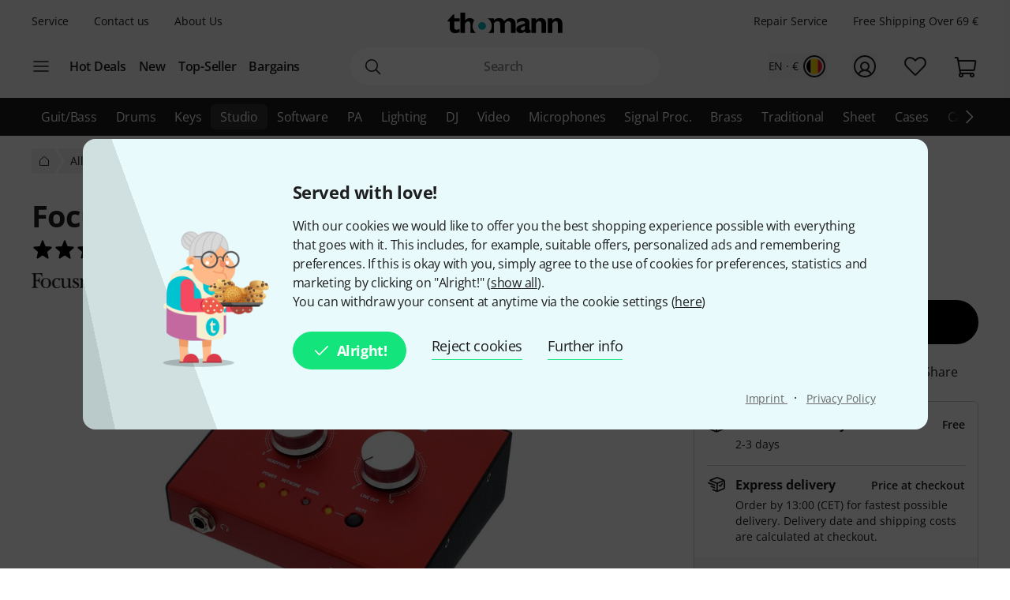

--- FILE ---
content_type: text/css
request_url: https://www.thomann.de/static/tr/css/fonts.hash-f6a8f4e2976994709810.css
body_size: 362
content:
/* open-sans-300 - greek_latin_latin-ext */
@font-face {
    font-display: swap; /* Check https://developer.mozilla.org/en-US/docs/Web/CSS/@font-face/font-display for other options. */
    font-family: 'Open Sans';
    font-style: normal;
    font-weight: 300;
    src: url('/static/fonts/open-sans/open-sans-v43-greek_latin_latin-ext-300.woff2') format('woff2'), /* Chrome 36+, Opera 23+, Firefox 39+, Safari 12+, iOS 10+ */
    url('/static/fonts/open-sans/open-sans-v43-greek_latin_latin-ext-300.ttf') format('truetype'); /* Chrome 4+, Firefox 3.5+, IE 9+, Safari 3.1+, iOS 4.2+, Android Browser 2.2+ */
}

/* open-sans-300italic - greek_latin_latin-ext */
@font-face {
    font-display: swap; /* Check https://developer.mozilla.org/en-US/docs/Web/CSS/@font-face/font-display for other options. */
    font-family: 'Open Sans';
    font-style: italic;
    font-weight: 300;
    src: url('/static/fonts/open-sans/open-sans-v43-greek_latin_latin-ext-300italic.woff2') format('woff2'), /* Chrome 36+, Opera 23+, Firefox 39+, Safari 12+, iOS 10+ */
    url('/static/fonts/open-sans/open-sans-v43-greek_latin_latin-ext-300italic.ttf') format('truetype'); /* Chrome 4+, Firefox 3.5+, IE 9+, Safari 3.1+, iOS 4.2+, Android Browser 2.2+ */
}

/* open-sans-regular - greek_latin_latin-ext */
@font-face {
    font-display: swap; /* Check https://developer.mozilla.org/en-US/docs/Web/CSS/@font-face/font-display for other options. */
    font-family: 'Open Sans';
    font-style: normal;
    font-weight: 400;
    src: url('/static/fonts/open-sans/open-sans-v43-greek_latin_latin-ext-regular.woff2') format('woff2'), /* Chrome 36+, Opera 23+, Firefox 39+, Safari 12+, iOS 10+ */
    url('/static/fonts/open-sans/open-sans-v43-greek_latin_latin-ext-regular.ttf') format('truetype'); /* Chrome 4+, Firefox 3.5+, IE 9+, Safari 3.1+, iOS 4.2+, Android Browser 2.2+ */
}

/* open-sans-italic - greek_latin_latin-ext */
@font-face {
    font-display: swap; /* Check https://developer.mozilla.org/en-US/docs/Web/CSS/@font-face/font-display for other options. */
    font-family: 'Open Sans';
    font-style: italic;
    font-weight: 400;
    src: url('/static/fonts/open-sans/open-sans-v43-greek_latin_latin-ext-italic.woff2') format('woff2'), /* Chrome 36+, Opera 23+, Firefox 39+, Safari 12+, iOS 10+ */
    url('/static/fonts/open-sans/open-sans-v43-greek_latin_latin-ext-italic.ttf') format('truetype'); /* Chrome 4+, Firefox 3.5+, IE 9+, Safari 3.1+, iOS 4.2+, Android Browser 2.2+ */
}

/* open-sans-600 - greek_latin_latin-ext */
@font-face {
    font-display: swap; /* Check https://developer.mozilla.org/en-US/docs/Web/CSS/@font-face/font-display for other options. */
    font-family: 'Open Sans';
    font-style: normal;
    font-weight: 600;
    src: url('/static/fonts/open-sans/open-sans-v43-greek_latin_latin-ext-600.woff2') format('woff2'), /* Chrome 36+, Opera 23+, Firefox 39+, Safari 12+, iOS 10+ */
    url('/static/fonts/open-sans/open-sans-v43-greek_latin_latin-ext-600.ttf') format('truetype'); /* Chrome 4+, Firefox 3.5+, IE 9+, Safari 3.1+, iOS 4.2+, Android Browser 2.2+ */
}

/* open-sans-600italic - greek_latin_latin-ext */
@font-face {
    font-display: swap; /* Check https://developer.mozilla.org/en-US/docs/Web/CSS/@font-face/font-display for other options. */
    font-family: 'Open Sans';
    font-style: italic;
    font-weight: 600;
    src: url('/static/fonts/open-sans/open-sans-v43-greek_latin_latin-ext-600italic.woff2') format('woff2'), /* Chrome 36+, Opera 23+, Firefox 39+, Safari 12+, iOS 10+ */
    url('/static/fonts/open-sans/open-sans-v43-greek_latin_latin-ext-600italic.ttf') format('truetype'); /* Chrome 4+, Firefox 3.5+, IE 9+, Safari 3.1+, iOS 4.2+, Android Browser 2.2+ */
}

/* open-sans-700 - greek_latin_latin-ext */
@font-face {
    font-display: swap; /* Check https://developer.mozilla.org/en-US/docs/Web/CSS/@font-face/font-display for other options. */
    font-family: 'Open Sans';
    font-style: normal;
    font-weight: 700;
    src: url('/static/fonts/open-sans/open-sans-v43-greek_latin_latin-ext-700.woff2') format('woff2'), /* Chrome 36+, Opera 23+, Firefox 39+, Safari 12+, iOS 10+ */
    url('/static/fonts/open-sans/open-sans-v43-greek_latin_latin-ext-700.ttf') format('truetype'); /* Chrome 4+, Firefox 3.5+, IE 9+, Safari 3.1+, iOS 4.2+, Android Browser 2.2+ */
}

/* open-sans-700italic - greek_latin_latin-ext */
@font-face {
    font-display: swap; /* Check https://developer.mozilla.org/en-US/docs/Web/CSS/@font-face/font-display for other options. */
    font-family: 'Open Sans';
    font-style: italic;
    font-weight: 700;
    src: url('/static/fonts/open-sans/open-sans-v43-greek_latin_latin-ext-700italic.woff2') format('woff2'), /* Chrome 36+, Opera 23+, Firefox 39+, Safari 12+, iOS 10+ */
    url('/static/fonts/open-sans/open-sans-v43-greek_latin_latin-ext-700italic.ttf') format('truetype'); /* Chrome 4+, Firefox 3.5+, IE 9+, Safari 3.1+, iOS 4.2+, Android Browser 2.2+ */
}


--- FILE ---
content_type: application/javascript
request_url: https://www.thomann.de/static/script/runtime.hash-0b9ebda411a0344e27ae.js
body_size: 2411
content:
try{!function(){var e="undefined"!=typeof window?window:"undefined"!=typeof global?global:"undefined"!=typeof globalThis?globalThis:"undefined"!=typeof self?self:{},t=(new e.Error).stack;t&&(e._sentryDebugIds=e._sentryDebugIds||{},e._sentryDebugIds[t]="973e154b-5fd8-4458-8a7e-9ac46bf1182e",e._sentryDebugIdIdentifier="sentry-dbid-973e154b-5fd8-4458-8a7e-9ac46bf1182e")}()}catch(e){}!function(){try{var e="undefined"!=typeof window?window:"undefined"!=typeof global?global:"undefined"!=typeof globalThis?globalThis:"undefined"!=typeof self?self:{};e._sentryModuleMetadata=e._sentryModuleMetadata||{},e._sentryModuleMetadata[(new e.Error).stack]=function(e){for(var t=1;t<arguments.length;t++){var r=arguments[t];if(null!=r)for(var o in r)r.hasOwnProperty(o)&&(e[o]=r[o])}return e}({},e._sentryModuleMetadata[(new e.Error).stack],{"_sentryBundlerPluginAppKey:thomann-sentry":!0})}catch(e){}}(),(()=>{"use strict";var e,t,r,o,n={},a={};function i(e){var t=a[e];if(void 0!==t)return t.exports;var r=a[e]={id:e,loaded:!1,exports:{}};return n[e].call(r.exports,r,r.exports,i),r.loaded=!0,r.exports}i.m=n,e=[],i.O=(t,r,o,n)=>{if(!r){var a=1/0;for(l=0;l<e.length;l++){for(var[r,o,n]=e[l],d=!0,s=0;s<r.length;s++)(!1&n||a>=n)&&Object.keys(i.O).every(e=>i.O[e](r[s]))?r.splice(s--,1):(d=!1,n<a&&(a=n));if(d){e.splice(l--,1);var c=o();void 0!==c&&(t=c)}}return t}n=n||0;for(var l=e.length;l>0&&e[l-1][2]>n;l--)e[l]=e[l-1];e[l]=[r,o,n]},i.n=e=>{var t=e&&e.__esModule?()=>e.default:()=>e;return i.d(t,{a:t}),t},r=Object.getPrototypeOf?e=>Object.getPrototypeOf(e):e=>e.__proto__,i.t=function(e,o){if(1&o&&(e=this(e)),8&o)return e;if("object"==typeof e&&e){if(4&o&&e.__esModule)return e;if(16&o&&"function"==typeof e.then)return e}var n=Object.create(null);i.r(n);var a={};t=t||[null,r({}),r([]),r(r)];for(var d=2&o&&e;("object"==typeof d||"function"==typeof d)&&!~t.indexOf(d);d=r(d))Object.getOwnPropertyNames(d).forEach(t=>a[t]=()=>e[t]);return a.default=()=>e,i.d(n,a),n},i.d=(e,t)=>{for(var r in t)i.o(t,r)&&!i.o(e,r)&&Object.defineProperty(e,r,{enumerable:!0,get:t[r]})},i.f={},i.e=e=>Promise.all(Object.keys(i.f).reduce((t,r)=>(i.f[r](e,t),t),[])),i.u=e=>e+".hash-"+{cableguy_CableGuyApp_tsx:"de0d037031383bd65896",guitarlab_GuitarLab_tsx:"5018db63af32390b8ee3","vendors-node_modules_jsvectormap_dist_jsvectormap_esm_js-node_modules_jsvectormap_dist_maps_w-08fa8b":"ace42ef9f753b5cbd065",media_components_Map_tsx:"5e04995c7869fded7314","vendors-node_modules_thomann_js-cymbot_lib_main_js":"f268c89cc62978f9788d",prod_cymbot_Container_tsx:"145976d3c4c2cd88e61b",woodpicker_components_WoodPickerApp_tsx:"94ec7976445c2ff7e925",wrapper_fx_tsx:"648403f51c00898c9350",wrapper_componentLibrary_componentLibrary_tsx:"f909d676a33324a3a524",checkout2_CheckoutApp_tsx:"9c6ed326b1d894c69ceb"}[e]+".js",i.miniCssF=e=>{},i.g=function(){if("object"==typeof globalThis)return globalThis;try{return this||new Function("return this")()}catch(e){if("object"==typeof window)return window}}(),i.o=(e,t)=>Object.prototype.hasOwnProperty.call(e,t),o={},i.l=(e,t,r,n)=>{if(o[e])o[e].push(t);else{var a,d;if(void 0!==r)for(var s=document.getElementsByTagName("script"),c=0;c<s.length;c++){var l=s[c];if(l.getAttribute("src")==e){a=l;break}}a||(d=!0,(a=document.createElement("script")).charset="utf-8",i.nc&&a.setAttribute("nonce",i.nc),a.src=e),o[e]=[t];var f=(t,r)=>{a.onerror=a.onload=null,clearTimeout(u);var n=o[e];if(delete o[e],a.parentNode&&a.parentNode.removeChild(a),n&&n.forEach(e=>e(r)),t)return t(r)},u=setTimeout(f.bind(null,void 0,{type:"timeout",target:a}),12e4);a.onerror=f.bind(null,a.onerror),a.onload=f.bind(null,a.onload),d&&document.head.appendChild(a)}},i.r=e=>{"undefined"!=typeof Symbol&&Symbol.toStringTag&&Object.defineProperty(e,Symbol.toStringTag,{value:"Module"}),Object.defineProperty(e,"__esModule",{value:!0})},i.nmd=e=>(e.paths=[],e.children||(e.children=[]),e),(()=>{var e;i.g.importScripts&&(e=i.g.location+"");var t=i.g.document;if(!e&&t&&(t.currentScript&&"SCRIPT"===t.currentScript.tagName.toUpperCase()&&(e=t.currentScript.src),!e)){var r=t.getElementsByTagName("script");if(r.length)for(var o=r.length-1;o>-1&&(!e||!/^http(s?):/.test(e));)e=r[o--].src}if(!e)throw new Error("Automatic publicPath is not supported in this browser");e=e.replace(/^blob:/,"").replace(/#.*$/,"").replace(/\?.*$/,"").replace(/\/[^\/]+$/,"/"),i.p=e})(),(()=>{var e={runtime:0};i.f.j=(t,r)=>{var o=i.o(e,t)?e[t]:void 0;if(0!==o)if(o)r.push(o[2]);else if("runtime"!=t){var n=new Promise((r,n)=>o=e[t]=[r,n]);r.push(o[2]=n);var a=i.p+i.u(t),d=new Error;i.l(a,r=>{if(i.o(e,t)&&(0!==(o=e[t])&&(e[t]=void 0),o)){var n=r&&("load"===r.type?"missing":r.type),a=r&&r.target&&r.target.src;d.message="Loading chunk "+t+" failed.\n("+n+": "+a+")",d.name="ChunkLoadError",d.type=n,d.request=a,o[1](d)}},"chunk-"+t,t)}else e[t]=0},i.O.j=t=>0===e[t];var t=(t,r)=>{var o,n,[a,d,s]=r,c=0;if(a.some(t=>0!==e[t])){for(o in d)i.o(d,o)&&(i.m[o]=d[o]);if(s)var l=s(i)}for(t&&t(r);c<a.length;c++)n=a[c],i.o(e,n)&&e[n]&&e[n][0](),e[n]=0;return i.O(l)},r=self.webpackChunk=self.webpackChunk||[];r.forEach(t.bind(null,0)),r.push=t.bind(null,r.push.bind(r))})(),i.nc=void 0})();

--- FILE ---
content_type: image/svg+xml
request_url: https://images.static-thomann.de/pics/images/businessHours/open.svg
body_size: 612
content:
<svg xmlns="http://www.w3.org/2000/svg" viewBox="0 0 60 40"><title>open</title><g style="isolation:isolate"><g id="Ebene_2" data-name="Ebene 2"><path d="M9,8.16,4.34,28l45,11L54,19.12Zm11.66,6.11a1,1,0,1,1,1.05-.94A1,1,0,0,1,20.67,14.27Zm19.6,4.9a1,1,0,1,1,1.05-.94A1,1,0,0,1,40.27,19.17Z" fill="#84bb49"/><g style="mix-blend-mode:multiply"><path d="M40.25,18.49a.51.51,0,0,1-.48-.36L35,1.74,21.06,13a.5.5,0,0,1-.71-.09.52.52,0,0,1,.08-.73L35.58,0l5.16,17.82a.52.52,0,0,1-.33.65Z" fill="#b1b1b1"/></g><path d="M20.58,21.64a5,5,0,0,1-1.95,3.17,4.23,4.23,0,0,1-3.48.43,4.23,4.23,0,0,1-2.89-2A5.05,5.05,0,0,1,12,19.54a5,5,0,0,1,2-3.17A4.28,4.28,0,0,1,17.43,16a4.23,4.23,0,0,1,2.89,2A5,5,0,0,1,20.58,21.64ZM14,20a3.88,3.88,0,0,0,0,2.41,2.07,2.07,0,0,0,1.53,1.18q2.29.56,3-2.48T17,17.55a2.08,2.08,0,0,0-1.91.35A3.86,3.86,0,0,0,14,20Z" fill="#fff"/><path d="M29.09,21.93a2.84,2.84,0,0,1-1.45,2,4,4,0,0,1-2.77.14l-.82-.2-.78,3.21-1.91-.47,2.2-9,2.88.7a3.94,3.94,0,0,1,2.32,1.31A2.65,2.65,0,0,1,29.09,21.93Zm-4.67.38.63.15a2.16,2.16,0,0,0,1.4,0,1.26,1.26,0,0,0,.68-.91A1.29,1.29,0,0,0,27,20.44a1.77,1.77,0,0,0-1.07-.6l-.87-.21Z" fill="#fff"/><path d="M34.48,29.81l-5.19-1.26,2.2-9,5.19,1.26-.38,1.57L33,21.56l-.48,2,3.05.74-.38,1.57-3.05-.74-.57,2.32,3.28.8Z" fill="#fff"/><path d="M44.36,32.22l-2.43-.59-2.26-7.78h-.06q-.32,1.84-.51,2.61l-1,4.24-1.71-.42,2.2-9,2.41.59,2.27,7.71h0q.34-1.78.51-2.51l1-4.27,1.72.42Z" fill="#fff"/></g></g></svg>

--- FILE ---
content_type: application/javascript
request_url: https://fsi.thomann.de/fsicache/viewer/applications/viewer/js/fsiviewer.js
body_size: 91541
content:
/*!
 * FSI Viewer (tm)
 * Build: 20.10.3324
 * 
 * Copyright (c) 2020 NeptuneLabs GmbH - All rights reserved.
 *
 * info@neptunelabs.com
 * www.neptunelabs.com
 * 
 * IMPORTANT NOTE
 * ------------------------------------------------------
 * Usage limited to the terms of the NeptuneLabs Software 
 * END-USER LICENSE AGREEMENT.
 * ------------------------------------------------------
 *
 */

"use strict";
(function(k,d){if(k.fnDoNothing!==d){return}k.fnDoNothing=function(){};if(typeof(console.error)!=="function"){k.console={};k.console.log=k.fnDoNothing;k.console.logCSS=k.fnDoNothing;k.console.warn=k.fnDoNothing;k.console.error=k.fnDoNothing;k.console.dir=k.fnDoNothing;k.console.info=k.fnDoNothing}else{k.console=console;if(typeof(console.timeLog)==="function"){k.console.logCSS=console.log}else{k.console.logCSS=function(e){e=e.replace(/%c/g,"");console.log(e)}}}if(typeof(window.requestAnimationFrame)!=="function"){var b=0;var m=["ms","moz","webkit","o"];for(var l=0;l<m.length&&!window.requestAnimationFrame;++l){window.requestAnimationFrame=window[m[l]+"RequestAnimationFrame"];window.cancelAnimationFrame=window[m[l]+"CancelAnimationFrame"]||window[m[l]+"CancelRequestAnimationFrame"]}if(!window.requestAnimationFrame||!window.cancelAnimationFrame){window.requestAnimationFrame=function(q){var e=new Date().getTime();var i=Math.max(0,16-(e-b));var p=window.setTimeout(function(){q(e+i)},i);b=e+i;return p};window.cancelAnimationFrame=function(e){clearTimeout(e)}}}k.initCustomTag=k.initCustomTags=k.fnDoNothing;k.now=(typeof(Date.now)==="function")?Date.now:function(){return new Date().getTime()};k.osVersion=[0,0,0];var c=navigator.userAgent.toLowerCase();var o,n,f;if(c.search(/iphone|ipad|ipod|android|symbian|mobile|phone|windows ce|opera mini|opera mobi/i)>-1){o=true;if(c.search("android")>-1){k.mobileOS="android";k.isTouch=true;k.noMouse=true;n=c.match(/android (\S*)/);if(n&&n.length>1){n=n[1].split(".");for(f=0;f<n.length;f++){n[f]=parseInt(n[f])}k.osVersion=[].concat(n)}}else{if(c.indexOf("mac os")!==-1){k.mobileOS="ios";k.isTouch=true;k.noMouse=true;n=c.match(/ os (\S*)/);if(n&&n.length>1){n=n[1].split("_");for(f=0;f<n.length;f++){n[f]=parseInt(n[f])}k.osVersion=[].concat(n)}}}}else{o=false}k.isMobileDevice=o;k.isSmallMobileDevice=(c.search(/iphone|ipod|phone|mobile safari|iemobile|opera mini|opera mobi/i)>-1);k.isInternetExplorer=false;k.isIETouch=false;if(c.search("msie")>-1){k.isInternetExplorer=true;n=c.match(/msie ([^;]*)/);if(n&&n.length>1){k.versionInternetExplorer=parseFloat(n[1])}}else{if(navigator.userAgent.match(/Trident.*rv:(\d+\.)/gi)){k.isInternetExplorer=true;k.versionInternetExplorer=parseFloat(RegExp.$1)}else{k.isInternetExplorer=(typeof(window.onmsgestureend)!=="undefined");if(k.isInternetExplorer){k.versionInternetExplorer=12}}}if(window.navigator.msPointerEnabled){k.isIETouch=(window.navigator.msMaxTouchPoints>1)}if(!k.isTouch){k.isTouch=(window.navigator.maxTouchPoints>1||window.navigator.msMaxTouchPoints>1)}if(c.search("chrome")!==-1&&c.search("edge")===-1){k.isChrome=true}else{if(c.search("safari")!==-1){k.isSafari=true}else{if(c.search("firefox")!==-1){k.isFirefox=true}else{if(c.search("opera")!==-1){k.isOpera=true}}}}if(c.search("mac os")>-1){k.isMac=true}if(typeof(window.pageYOffset)==="number"){k.getDocumentScroll=function(e){return{x:e.pageXOffset,y:e.pageYOffset}}}else{if(document.body&&(document.body.scrollLeft||document.body.scrollTop)){k.getDocumentScroll=function(e){return{x:e.document.body.scrollLeft,y:e.document.body.scrollTop}}}else{if(document.documentElement&&(document.documentElement.scrollLeft||document.documentElement.scrollTop)){k.getDocumentScroll=function(e){return{x:e.document.documentElement.scrollLeft,y:e.document.documentElement.scrollTop}}}}}if(typeof(window.devicePixelRatio)!=="undefined"){k.getDevicePixelRatio=function(){return window.devicePixelRatio||1}}else{k.getDevicePixelRatio=function(){return 1}}k.preventDefaultEvent=function(e){if(e.preventDefault){e.preventDefault()}e.returnValue=false;return false};k.getElementDimension=function(e){return{width:e.offsetWidth,height:e.offsetHeight}};k.getViewportSize=function(i){var e;if(!i){i=window}if(k.BrowserSupports.visualViewportAPI()){e={width:i.visualViewport.width,height:i.visualViewport.height}}else{e={width:i.innerWidth,height:i.innerHeight}}return e};k.replaceChild=function(q,s,i){try{var p=s.nextSibling;if(p){q.removeChild(s);q.insertBefore(i,p)}else{q.appendChild(i)}}catch(r){k.console.error(r.message);k.console.log(q);k.console.log(s);k.console.log(i)}};k.removeChild=function(i,q){try{i.removeChild(q)}catch(p){k.console.error(p.message);k.console.log(i);k.console.log(q)}};k.getWindowOffset=function(r){var q=0;var p=0;try{if(r.frameElement){var i=r;while(i.frameElement){var s=i.frameElement;var u=k.getElementPosition(s);q+=u.left;p+=u.top;i=i.parent}}}catch(t){}return{x:q,y:p}};var a=document.createElement("div");try{a.getBoundingClientRect();k.getBoundingClientRect=function(e){return e.getBoundingClientRect()}}catch(h){k.getBoundingClientRect=function(i){try{return i.getBoundingClientRect()}catch(p){return{top:0,left:0,right:0,bottom:0,width:0,height:0}}}}k.getElementClientDim=function(e){var i=k.getBoundingClientRect(e);return{width:(i.right-i.left),height:(i.bottom-i.top)}};k.getElementClientPos=function(e){return k.getBoundingClientRect(e)};k.getElementPosition=function(v){var i=k.getBoundingClientRect(v);var t=v.clientLeft;var B=v.clientTop;var C=0;var x=0;var u=0;var r=0;var D=0;var A=0;try{var q=window.getComputedStyle(v,null);u=parseFloat(q.paddingLeft);r=parseFloat(q.paddingRight);D=parseFloat(q.paddingTop);A=parseFloat(q.paddingBottom);t=parseFloat(q.borderLeftWidth);C=parseFloat(q.borderRightWidth);B=parseFloat(q.borderTopWidth);x=parseFloat(q.borderBottomWidth)}catch(w){}var s=i.left+t+u;var z=i.top+B+D;var p=i.right-C-r;var y=i.bottom-x-A;return{left:s,top:z,right:p,bottom:y}};k.dispatchEvent=function(e){var i;if(k.BrowserSupports.genericEvent()){i=new Event(e)}else{i=document.createEvent("Event");i.initEvent(e,true,true)}if(i){return window.dispatchEvent(i)}else{return false}};k.removeEvent=function(q,i,p,e){if(window.removeEventListener&&q){if(e===d){e=true}q.removeEventListener(i,p,e)}else{if(window.detachEvent&&q){q.detachEvent("on"+i,p)}}};k.addEvent=function(q,i,p,e){if(window.addEventListener&&q){if(e===d){e=true}q.addEventListener(i,p,e)}else{if(window.attachEvent&&q){q.attachEvent("on"+i,p)}}};k.sign=Math.sign||function(i){var e;if(isNaN(i)){e=NaN}else{if(i===0){e=0}else{e=(i<0)?-1:1}}return e};k.trim=function(e){if(!e||typeof(e)!=="string"||e.length<1){return e}return e.replace(/(^\s+)|(\s+$)/g,"")};var j=k.escapeRegEx=function(e){return e.replace(/[-\/\\^$*+?.()|[\]{}]/g,"\\$&")};k.addClassSVG=function(e,q){var i=e.getAttribute("class");if(i===null){i=""}var p={className:i};k.addClass(p,q);e.setAttribute("class",p.className)};k.removeClassSVG=function(e,q){var i=e.getAttribute("class");if(i===null){i=""}var p={removeAttribute:k.fnDoNothing,className:i};k.removeClass(p,q);if(p.className!==""){e.setAttribute("class",p.className)}else{e.removeAttribute("class")}};k.hasClassSVG=function(e,q){var i=e.getAttribute("class");if(i===null){i=""}var p={className:i};return k.hasClass(p,q)};k.addClass=function(i,r){if(!i||typeof(i.className)!=="string"){return}if(typeof(r)!=="string"){return}r=k.trim(r);if(r.length<1){return}r=r.replace(/\s+/," ");var q=j(r);var p=new RegExp("(^|\\s+)"+q+"(\\s+|$)");var s=k.trim(i.className);var e=s.match(p);if(!e){if(s.length>0){s+=" "+r}else{s+=r}i.className=s}};k.removeClass=function(e,r){if(!e||typeof(e.className)!=="string"){return}if(typeof(r)!=="string"){return}r=k.trim(r);if(r.length<1){return}r=r.replace(/\s+/," ");var p=j(r);var i=new RegExp("(^|\\s+)"+p+"(\\s+|$)","g");var q=k.trim(e.className.replace(i," "));if(q.length>0){e.className=q}else{e.removeAttribute("class")}};k.hasClass=function(e,r){if(typeof(r)!=="string"){return false}r=k.trim(r);if(r.length<1){return false}var q=e.className;if(typeof(q)!=="string"||q.length<1){return false}r=r.replace(/\s+/," ");var p=j(r);var i=new RegExp("(^|\\s+)"+p+"(\\s+|$)","g");return(q.match(i)!=null)};k.getFSIServerImageDim=function(e,r,p,t,i,q){var u={width:e,height:r};var s={width:p,height:t};k.calcFSIServerImageDim(u,s,i,q);return s};k.calcFSIServerImageDim=function(e,i,q,r){if(typeof(q)!=="object"){q={left:0,top:0,width:1,height:1}}else{q.left=q.left<0?0:q.left>1?1:q.left;q.top=q.top<0?0:q.top>1?1:q.top;q.width=q.width<0?1-q.left:q.width+q.left>1?1-q.left:q.width;q.height=q.height<0?1-q.top:q.height+q.top>1?1-q.top:q.height}i.width=i.width<=0||i.width===d?-1:i.width;i.height=i.height<=0||i.height===d?-1:i.height;var u={};if(i.width!==-1&&i.height!==-1){u.x=i.width/(e.width*q.width);u.y=i.height/(e.height*q.height)}else{if(i.height===-1){u.x=u.y=i.width/(e.width*q.width)}else{u.x=u.y=i.height/(e.height*q.height)}}if(i.width===-1||i.height===-1){var t=Math.min(u.x,u.y);if(i.width===-1){i.width=Math.round(e.width*q.width*t)}else{if(i.height===-1){i.height=Math.round(e.height*q.height*t)}}u.x=t;u.y=t}if(r&&Math.abs(u.x-u.y)>1e-7){if(u.x>u.y){var p=i.height*e.width*q.width/(e.height*q.height);u.x=p/e.width;i.width=Math.round(p)}else{var s=i.width*e.height*q.height/(e.width*q.width);u.y=s/e.height;i.height=Math.round(s)}}i.width=i.width===0?1:i.width;i.height=i.height===0?1:i.height;return u};k.BrowserSupports={};k.BrowserSupports[false]=function(){return false};k.BrowserSupports[true]=function(){return true};k.BrowserSupports.localStorage=function(){var i=false;try{if(typeof(window.localStorage)!=="undefined"&&typeof(localStorage.setItem)==="function"){i=true}}catch(p){}k.BrowserSupports.localStorage=k.BrowserSupports[i];return i};k.BrowserSupports.visualViewportAPI=function(){var i=false;try{if(typeof(window.visualViewport)!=="undefined"){i=true}}catch(p){}k.BrowserSupports.visualViewportAPI=k.BrowserSupports[i];return i};k.BrowserSupports.genericEvent=function(){var i=false;try{if(typeof(window.Event)==="function"){i=true}}catch(p){}k.BrowserSupports.genericEvent=k.BrowserSupports[i];return i};k.BrowserSupports.customElementRegistry=function(){var i=false;try{if(typeof(window.customElements)==="object"&&typeof(window.customElements.define)==="function"){i=true}}catch(p){}k.BrowserSupports.customElementRegistry=k.BrowserSupports[i];return i};k.BrowserSupports.registerElement=function(){var i=false;try{if(typeof(document.registerElement)==="function"){i=true}}catch(p){}k.BrowserSupports.registerElement=k.BrowserSupports[i];return i};k.BrowserSupports.canvas=function(){var q=false;try{var p=document.createElement("canvas");var i=p.getContext("2d");if(i&&i.clearRect!==d){q=true}}catch(r){}k.BrowserSupports.canvas=k.BrowserSupports[q];return q};k.BrowserSupports.cssTouchAction=function(){var p=false;try{if(k.isTouch){if(typeof(window.getComputedStyle)==="function"){var i=window.getComputedStyle(document.body);p=(typeof(i.touchAction)==="string")}}}catch(q){}k.BrowserSupports.cssTouchAction=k.BrowserSupports[p];return p};var g=Boolean(k.isMobileDevice||k.isIETouch||k.isTouch||(k.isMac&&k.isSafari));k.BrowserSupports.documentZoom=k.BrowserSupports[g]}(window.$FSI=window.$FSI||{}));(function($FSI,undefined){if($FSI.Utils!==undefined){return}$FSI.Utils=function(){var self=this;var addedCSSBlocks={};var rgxThousandSeperator=/(\d+)(\d{3})/;var regexPlusToSpace=/\+/g;var regExServerRenderer=/([?&])(renderer|profile)=([^&]*)/i;var regExServerFormat1=/(&)?format=[^&]*/ig;var regExServerFormat2=/\?&/;var documentScaleMethod;var __getMediaMinScreenWidthCount=0;var __getMediaMinScreenWidthLoopCount=0;var __LastGetMediaMinScreenWidthResult;var __LastGetMediaMinScreenWidth;var __getDocumentScaleReferenceWidth;var strCSSTransformStyleName;var iLoaderCSSSkin;var iLoaderJavascript;this.oLanguageMap=undefined;this.API={};var topWindow;var strFSIViewerURL;try{if(typeof(top.window.alert)==="function"){topWindow=top.window}else{topWindow=window}}catch(e){$FSI.console.warn("FSI: top.window is not accessible. This is likely due to cross domain security restrictions. Viewer functionality might be limited.");topWindow=window}var oMatchMedia=topWindow.matchMedia||topWindow.msMatchMedia;this.getTopWindow=function(){return topWindow};var callbackFunctionID=0;this.getNewCallbackFunctionID=function(){return callbackFunctionID++};var nViewerInstanceID=0;this.getViewerInstanceID=function(){return ++nViewerInstanceID};var oSupportedEvents={};$FSI.isEventSupported=function(eventName){if(oSupportedEvents[eventName]!==undefined){return oSupportedEvents[eventName]}var el=document.createElement("div");var eventNameOn="on"+eventName;var isSupported=(eventNameOn in el);if(!isSupported){el.setAttribute(eventNameOn,"return;");isSupported=typeof el[eventNameOn]==="function"}el=null;oSupportedEvents[eventName]=isSupported;return isSupported};this.getSVGNameSpaceURL=function(){return"http://www.w3.org/2000/svg"};var nSVGID=0;this.getSVGID=function(){return"$FSI.SVGID_"+nSVGID++};var oClassDefCreated={};this.ClassDef=function(instance,strClassName,oOptions){var version=oOptions.strVersion;var build=oOptions.strBuild;var self=this;this.instance=instance;this.strClassName=strClassName;this.strConfigSection=oOptions.strConfigSection;this.version=version;this.build=build;if(oOptions.bNoAPI!==true){instance.getAPIData=function(){return self.oAPI}}this.traceConfigValue=function(strParam){var parameters=(typeof(instance.getParameters)==="function")?instance.getParameters():undefined;var tmpCfg=new $FSI.Config(null,null,{strSection:self.strConfigSection});return tmpCfg.traceConfigValue(strParam,parameters)};instance.traceConfigValue=this.traceConfigValue;this.printAPI=function(){if(!self.oAPI){return}var line="------------------------------";line+=line+line;line="\r\n"+line+"\r\n";var toArray=function(obj){var ret=[];if(obj){for(var o in obj){if(obj.hasOwnProperty(o)){var itm=obj[o];if(typeof(itm)!=="object"){itm={val:itm}}itm.nam=o;ret.push(itm)}}}return ret};var outputData=function(obj,strTitle,strReturn,bArgs,objCompare){var i,strResult,strType,itm;var nNotAvailable=0;var args="";if(!obj){return}var ar=toArray(obj);if(ar.length>0){if(fnGroup){fnGroupCollapsed(strTitle.replace(/^API /,""))}else{$FSI.console.log("\r\n"+strTitle+" of "+strVersionString+line)}for(i=0;i<ar.length;i++){if(bArgs){if(ar[i].a===undefined){ar[i].a="void"}args="%c( "+ar[i].a+" )"}else{args="%c"}strResult=(ar[i].r===undefined)?"%c":"%c"+strReturn+ar[i].r;strType=(ar[i].t===undefined)?"":" ("+ar[i].t+")";itm=ar[i].nam+args+strResult+strType;if(objCompare&&objCompare[ar[i].nam]===undefined){nNotAvailable++;itm+=" [x]"}$FSI.console.logCSS(itm,"color:#00a;","color:green;")}if(nNotAvailable>0){$FSI.console.logCSS("%c\r\n\r\nPLEASE NOTE: items marked with [x] are not available with the current configuration options","color:#c50")}if(fnGroup!==undefined){console.groupEnd()}}};var fnGroup,fnGroupCollapsed;if(!$FSI.isInternetExplorer&&typeof(console.group)==="function"){fnGroup=console.group;if(typeof(console.groupCollapsed)==="function"){fnGroupCollapsed=console.groupCollapsed}else{console.groupCollapsed=fnGroup}}if(fnGroup!==undefined){fnGroup("API of "+strVersionString)}outputData(self.oAPI.oMethods,"API Methods"," // RETURNS: ",true);outputData(self.oAPI.oProperties,"API Properties","","");outputData(self.oAPI.oCallbacks,"API Listeners"," // RETURN: ",true);var oActiveButtons=(typeof(self.oAPI.getActiveMenuButtons)==="function")?self.oAPI.getActiveMenuButtons():undefined;outputData(self.oAPI.oMenuCommands,"Button IDs","",false,oActiveButtons);if(fnGroup!==undefined){console.groupEnd()}};instance.printAPI=this.printAPI;this.testAPIListenersStart=function(){if(!instance.addListener||instance._TestAPIListeners){return}var strInstance=instance.getInstanceName();instance._TestAPIListeners={};for(var listenerName in self.oAPI.oCallbacks){if(self.oAPI.oCallbacks.hasOwnProperty(listenerName)){instance._TestAPIListeners[listenerName]={};instance._TestAPIListeners[listenerName].listenerName=listenerName;instance._TestAPIListeners[listenerName].fn=function(){$FSI.console.log(strInstance+" called listener ["+this.listenerName+"]",arguments)};instance.addListener(listenerName,instance._TestAPIListeners[listenerName].fn,instance._TestAPIListeners[listenerName])}}};this.testAPIListenersStop=function(){if(!instance.removeListener||!instance._TestAPIListeners){return}for(var listenerName in self.oAPI.oCallbacks){if(self.oAPI.oCallbacks.hasOwnProperty(listenerName)){instance.removeListener(listenerName,instance._TestAPIListeners[listenerName].fn)}}instance._TestAPIListeners=undefined;delete instance._TestAPIListeners};if(oOptions.bHasListeners){instance.testAPIListenersStart=this.testAPIListenersStart;instance.testAPIListenersStop=this.testAPIListenersStop}var strVersionString=strClassName+" "+version+" build "+build;var getVersion=function(){return strVersionString};var getBuild=function(){return build};instance.getVersion=getVersion;instance.getBuild=getBuild;if(!oClassDefCreated[strClassName]){oClassDefCreated[strClassName]=true;if(instance.getBuild()!==$FSI.getBuild()){$FSI.console.error("FSI version mismatch: "+getVersion()+" and "+$FSI.getVersion())}}};new self.ClassDef($FSI,"FSI Core",{strVersion:"2020",strBuild:"20.10.3324",bNoAPI:true});this.mergeObjects=function(o1,o2){for(var o in o2){if(o2.hasOwnProperty(o)){o1[o]=o2[o]}}return o1};this.cloneArray=function(ar){if(typeof(ar)==="undefined"||ar.length===undefined||ar.length===0){return[]}return ar.concat([])};this.cloneArrayRecursive=function(ar){if(typeof(ar)==="undefined"||ar.length===undefined||ar.length===0){return[]}var ret=ar.concat([]);for(var i=0;i<ar.length;i++){ar[i]=self.cloneValue(ar[i])}return ret};this.cloneValue=function(val){var ret;switch(typeof(val)){case"object":if(val!=null&&typeof(val.cloneNode)==="function"){ret=val}else{if(val!=null&&typeof(val.push)==="function"){ret=self.cloneArrayRecursive(val)}else{ret=self.cloneObject(val)}}break;default:ret=val}return ret};this.cloneObject=function(obj){if(typeof(obj)!=="object"){return{}}if(obj==null){return null}var ret={};if(typeof(obj)==="object"&&typeof(obj.push)==="function"){ret=self.cloneArrayRecursive(obj)}else{for(var o in obj){ret[o]=self.cloneValue(obj[o])}}return ret};this.cloneParameters=function(parameters){return self.cloneObject(parameters)};var regExEffects=/((\?)|&)effects=([^&]*)/ig;var regExPadEffect=/[=,]+Pad\([^)]*/ig;this.expandSourceDimensionForPadEffect=function(o,w,h){var dimOrg;if(typeof(o)!=="object"||typeof(o.src)!=="string"){return}var res=o.src.match(regExEffects);if(res&&typeof(res)==="object"&&typeof(res[0])==="string"){o.bHasEffects=true;res[0]=decodeURIComponent(res[0]);if(res[0].match(regExPadEffect)){o.bHasPadEffect=true;var rectWidth=(o.rectWidth!==undefined)?o.rectWidth:1;var rectHeight=(o.rectHeight!==undefined)?o.rectHeight:1;if(rectWidth>0&&rectHeight>0){var sourceWidth=rectWidth*o.sourceWidth;var sourceHeight=rectHeight*o.sourceHeight;if(sourceWidth/w>sourceHeight/h){dimOrg=sourceHeight/sourceWidth*w;o.sourceHeight=Math.round(h/dimOrg*sourceHeight)/rectHeight}else{dimOrg=sourceWidth/sourceHeight*h;o.sourceWidth=Math.round(w/dimOrg*sourceWidth)/rectWidth}}}}};var documentDomain=document.location.hostname;var regCors=new RegExp("//"+documentDomain+"[:/]");this.isCrossDomain=function(url){if(!url||url.indexOf("http")!==0){return false}return url.match(regCors)==null};this.loadImageCors=function(img,url){if(self.isCrossDomain(url)){img.crossOrigin="";img.src=url}else{img.src=url}};var oBoolTable={"0":false,"false":false,"1":true,"true":true};$FSI.makeBool=function(value,def){var ret;var t=typeof(value);if(t==="boolean"){ret=value}else{if(t==="string"){value=value.toLowerCase()}ret=oBoolTable[value];if(ret===undefined){ret=def}}return ret};this.getBoolTable=function(val){return oBoolTable[val]};var oCustomEventListenerClasses={};var oCustomEventListenerInstances={};var oCustomEventListeners={};var nCustomEventListeners=0;var nCustomEventListenerID=0;var nCustomEventFunctionID=0;var nCustomEventElementID=0;this.customEventClassExists=function(nam){return(oCustomEventListenerClasses[nam]!==undefined)};this.getCustomEventListenerInstance=function(myEvent){return new oCustomEventListenerClasses[myEvent]()};this.registerCustomEvent=function(nam,fnClass){if(oCustomEventListenerClasses[nam]){return false}oCustomEventListenerClasses[nam]=fnClass};this.getNewEventElementID=function(){return nCustomEventElementID++};this.getNewEventFunctionID=function(){return nCustomEventFunctionID++};$FSI.addCustomEvent=function(myObj,myEvent,myFunc){var obj,listenerID;var listener=oCustomEventListenerInstances[myEvent];if(!listener){if(typeof(oCustomEventListenerClasses[myEvent])==="undefined"){$FSI.console.error("$FSI.oCustomEventListenerClass for '"+myEvent+"' is missing.");return false}listener=oCustomEventListenerInstances[myEvent]=new oCustomEventListenerClasses[myEvent]()}obj=listener.addListener(myObj,myFunc);if(obj!==undefined){listenerID=obj.nCustomEventListenerID=nCustomEventListenerID++;oCustomEventListeners[obj.nCustomEventListenerID]=obj;nCustomEventListeners++}else{$FSI.console.error("Failed to add custom event listener: "+myEvent)}return listenerID};$FSI.removeCustomEvent=function(myObj,myEvent,myFunc){var listener=oCustomEventListenerInstances[myEvent];if(!listener){return false}var obj=listener.removeListener(myObj,myFunc);if(obj&&oCustomEventListeners[obj.nCustomEventListenerID]!==undefined){delete oCustomEventListeners[obj.nCustomEventListenerID];nCustomEventListeners--}else{$FSI.console.error("Failed to remove custom event listener")}};$FSI.setCustomEventListenerProperty=function(listenerID,nam,val){var obj=oCustomEventListeners[listenerID];if(!obj||!obj.instanceListener){return}obj.instanceListener.setListenerProps.call(obj.instanceListener,obj.uniqueID,nam,val)};$FSI.enableCustomEventListener=function(listenerID,bEnable){var obj=oCustomEventListeners[listenerID];if(!obj||!obj.instanceListener){return}obj.instanceListener.enableListener.call(obj.instanceListener,obj.uniqueID,bEnable)};$FSI.pauseCustomEventListener=function(listenerID,bPause){var obj=oCustomEventListeners[listenerID];if(!obj||!obj.instanceListener){return}obj.instanceListener.pauseListener.call(obj.instanceListener,obj.uniqueID,bPause)};$FSI.triggerCustomEvent=function(listenerID){var obj=oCustomEventListeners[listenerID];if(!obj||!obj.instanceListener){return}obj.instanceListener.triggerEvent.call(obj.instanceListener,obj.uniqueID)};var createJavascriptLoader=function(){if(!iLoaderJavascript){if(typeof($FSI.LoaderJavascript)!=="function"){$FSI.console.error("Class $FSI.LoaderJavascript missing.");return false}iLoaderJavascript=new $FSI.LoaderJavascript()}return true};$FSI.loadJavascript=function(strScriptPath,idInstance,argScope,fnOnLoad,oPassThrough){if(!createJavascriptLoader()){return false}return iLoaderJavascript.load(strScriptPath,idInstance,argScope,fnOnLoad,oPassThrough)};$FSI.releaseLoadJavascript=function(strScriptPath,idInstance){if(!createJavascriptLoader()){return false}return iLoaderJavascript.release(strScriptPath,idInstance)};this.loadSkinCSS=function(skinName,scope,fnReady,nPriority,arDependencies){if(typeof(iLoaderCSSSkin)!=="object"){if(typeof($FSI.LoaderCSSSkin)!=="function"){$FSI.console.error("Class $FSI.LoaderCSSSkin missing.");fnReady.call(scope,false);return}iLoaderCSSSkin=new $FSI.LoaderCSSSkin()}return iLoaderCSSSkin.load(skinName,scope,fnReady,nPriority,arDependencies)};this.rgbaHexToDecimal=function(str){var ret={};if(typeof(str)!=="string"){str=""}str=str.toLowerCase();str=str.replace(/[^0-9-a-f]/g,"F");if(str.length>8){str=str.substr(0,8)}else{var def="FFFFFFFF";str+=def.substr(0,8-str.length)}ret.hex=str;ret.redHex=str.substr(0,2);ret.greenHex=str.substr(2,2);ret.blueHex=str.substr(4,2);ret.alphaHex=str.substr(6,2);ret.red=parseInt(ret.redHex,16);ret.green=parseInt(ret.greenHex,16);ret.blue=parseInt(ret.blueHex,16);ret.alpha=parseInt(ret.alphaHex,16)/255;ret.strRGBA=ret.red+","+ret.green+","+ret.blue+","+ret.alpha;return ret};this.setStyleAttr=function(el,strStyle){
/*@cc_on
			 @if (@_jscript_version < 9)
			 el.style.setAttribute('cssText', strStyle);
			 @else @*/
el.setAttribute("style",strStyle);
/*@end
			 @*/
};this.setRendererInURL=function(url,strRenderer){if(url.match(regExServerRenderer)){url=url.replace(regExServerRenderer,"$1renderer="+strRenderer)}else{if(url.indexOf("?")===-1){url+="?"}else{url+="&"}url+="renderer="+strRenderer}return url};this.removeFormatInURL=function(url){url=url.replace(regExServerFormat1,"");url=url.replace(regExServerFormat2,"?");return url};this.urlEncode=function(str){if(!str){return str}try{str=encodeURIComponent(str)}catch(e){$FSI.console.error("Malformed URI: "+str)}str=str.replace(regexPlusToSpace,"%2B");return str};this.getCSSTransformStyleName=function(){if(strCSSTransformStyleName!==undefined){return strCSSTransformStyleName}var ret="transform";var ar=["transform","webkitTransform","msTransform","MozTransform","OTransform"];var div=document.createElement("DIV");for(var i=0;i<ar.length;i++){div.style[ar[i]]="translate( 0 , 0)";if(div.style[ar[i]]!=="translate( 0 , 0)"){ret=ar[i];break}}div=null;strCSSTransformStyleName=ret;return ret};var oViewerClassCSSRules={};var oInsertedCSS;this.addViewerClassCSSRule=function(strClass,strRule){if(typeof(strClass)!=="string"||strClass.length<1){return}if(typeof(strRule)!=="string"||strRule.length<1){return}var res=oViewerClassCSSRules[strClass];if(res===strRule){return}addCSSRule(strClass,strRule,0);oViewerClassCSSRules[strClass]=strRule};this.dumpCSS=function(){console.log("Viewer Class CSS");console.log(oViewerClassCSSRules);console.log("CSS blocks");console.log(addedCSSBlocks);console.log("CSS in FSI.CORE");console.dir(oInsertedCSS.sheet.rules)};this.cssClassExists=function(cssID){return(typeof(addedCSSBlocks[cssID])!=="undefined")};this.addCSSClass=function(cssID,strCode){if(self.cssClassExists(cssID)){return false}var node=addCSSNode(cssID);if(node){try{node.innerHTML=strCode;addedCSSBlocks[cssID]=node}catch(e){$FSI.console.error("FSI: addCSSClass failed")}}};var addCSSNode=function(cssID){var node=null;try{node=document.createElement("style");node.setAttribute("data-generated-by","FSI");node.setAttribute("data-generated-for",cssID);node.setAttribute("data-fsi-priority","0");node.appendChild(document.createTextNode(""));if(document.head.firstChild){document.head.insertBefore(node,document.head.firstChild)}else{document.head.appendChild(node)}}catch(e){$FSI.console.error("FSI: FAILED to create style node for "+cssID);$FSI.console.error(e.message)}return node};this.deleteInstanceCSSRules=function(iInstance){var ar=iInstance._arCSSLayoutSelectors;if(ar!==undefined&&ar.length>0){for(var i=0;i<ar.length;i++){deleteCSSRule(ar[i])}iInstance._arCSSLayoutSelectors=[]}};this.addInstanceCSSRule=function(iInstance,strSelector,strRule){if(iInstance._arCSSLayoutSelectors===undefined){iInstance._arCSSLayoutSelectors=[]}iInstance._arCSSLayoutSelectors.push(strSelector);addCSSRule(strSelector,strRule,0)};var addCSSRule=function(selector,rules,index){if(oInsertedCSS===undefined){oInsertedCSS=addCSSNode("FSI.Core")}if(oInsertedCSS!==undefined){try{if(oInsertedCSS&&oInsertedCSS.sheet){if("insertRule" in oInsertedCSS.sheet){oInsertedCSS.sheet.insertRule(selector+"{"+rules+"}",index)}else{if("addRule" in oInsertedCSS.sheet){oInsertedCSS.sheet.addRule(selector,rules,index)}}}}catch(e){$FSI.console.error("FSI: FAILED to add css rule for "+selector);$FSI.console.error(e.message)}}};var deleteCSSRule=function(selector){var ret=false;var i;if(oInsertedCSS!==undefined){try{var arDelete=[];var ar=oInsertedCSS.sheet.cssRules;for(i=0;i<ar.length;i++){var rule=ar[i];if(rule.selectorText===selector){arDelete.push(i)}}if(arDelete.length>0){for(i=arDelete.length-1;i>-1;i--){oInsertedCSS.sheet.deleteRule(arDelete[i])}ret=true}}catch(e){console.error(e.message);ret=false}}return ret};this.attributes2parameters=function(node){var ret={};if(!node||typeof(node.attributes)!=="object"){return ret}var attr;var attrs=node.attributes;for(var i=0;i<attrs.length;i++){attr=attrs[i];ret[attr.name]=attr.value}return ret};this.getElementMargins=function(element){var ret={left:0,top:0,right:0,bottom:0};try{var style=window.getComputedStyle(element,null);ret.left=parseFloat(style.marginLeft);ret.top=parseFloat(style.marginTop);ret.right=parseFloat(style.marginRight);ret.bottom=parseFloat(style.marginBottom)}catch(e){}return ret};this.getElementBorders=function(element){var ret={left:0,top:0,right:0,bottom:0};try{var style=window.getComputedStyle(element,null);ret.left=parseFloat(style.borderLeftWidth);ret.top=parseFloat(style.borderTopWidth);ret.right=parseFloat(style.borderRightWidth);ret.bottom=parseFloat(style.borderBottomWidth)}catch(e){}return ret};this.getElementPaddings=function(element){var ret={left:0,top:0,right:0,bottom:0};try{var style=window.getComputedStyle(element,null);ret.left=parseFloat(style.paddingLeft);ret.top=parseFloat(style.paddingTop);ret.right=parseFloat(style.paddingRight);ret.bottom=parseFloat(style.paddingBottom)}catch(e){}return ret};var getScriptTagByFileName=function(strScriptName){var tag,strSelector;if(typeof(document.querySelector)==="function"){strSelector="script[src$='"+strScriptName+"']";tag=document.querySelector(strSelector);if(!tag){strSelector="script[src*='"+strScriptName+"']";tag=document.querySelector(strSelector)}}if(!tag){var tmp=$FSI.escapeRegEx(strScriptName);var regEx=new RegExp("(^|/)"+tmp+"(\\s*|\\?.*)$");var scripts=document.getElementsByTagName("script");for(var i=0;i<scripts.length;i++){var src=scripts[i].src;if(src.match(regEx)){tag=scripts[i];break}}}return tag};this.getScriptPath=function(strScriptName,depth){var src;depth++;var ret="";var tag=getScriptTagByFileName(strScriptName);if(tag){src=tag.src.split("/");src.splice(src.length-depth,depth);ret=src.join("/")}return ret};this.guessFSIViewerLocation=function(strScriptName,depth){if(strFSIViewerURL!==undefined){return strFSIViewerURL}var ret=self.getScriptPath(strScriptName,depth);if(ret){strFSIViewerURL=ret}return ret};var bHTTPS=(document.location.protocol==="https:");this.isHTTPS=function(){return bHTTPS};$FSI.getViewerLocation=function(){return strFSIViewerURL};this.getNumberSeperators=function(iConfig){var lngEng={english:1,japanese:1,chinese_simplified:1,chinese_traditional:1};var lng;if(!iConfig||!iConfig.cfg||typeof(iConfig.cfg.language)!=="string"){lng="english"}else{lng=iConfig.cfg.language.toLowerCase()}return(lngEng[lng])?{thousand:",",decimal:"."}:{thousand:".",decimal:","}};this.makeNiceNumber=function(val,dec,oNumberSep){if(!oNumberSep){oNumberSep={thousand:",",decimal:"."}}if(dec===undefined){dec=0}val=val.toFixed(dec);val=""+val;val=val.split(".");var ret=val[0];while(rgxThousandSeperator.test(ret)){ret=ret.replace(rgxThousandSeperator,"$1"+oNumberSep.thousand+"$2")}if(dec>0){ret+=oNumberSep.decimal+val[1]}return ret};this.makeNiceFileSize=function(n,oNumberSep){var u="byte";if(n>1024){n/=1024;u="KB"}if(n>1024){n/=1024;u="MB"}if(n>1024){n/=1024;u="GB"}if(n>1024){n/=1024;u="TB"}if(u!=="byte"){n=self.makeNiceNumber(Math.round(100*n)/100,2,oNumberSep)}else{n=self.makeNiceNumber(n,0,oNumberSep)}return n+" "+u};this.getCSSColor=function(val){if(typeof(val)==="string"&&val.length>0){val=$FSI.trim(val);if(val.match(/^[0-9,a-f]{3}$/i)||val.match(/^[0-9,a-f]{6}$/i)){val="#"+val.toUpperCase()}}return val};var getMediaMinScreenWidth=function(nam,unit){var init=topWindow.document.documentElement.clientWidth;if(__LastGetMediaMinScreenWidth===topWindow.document.documentElement.clientWidth){return __LastGetMediaMinScreenWidthResult}__LastGetMediaMinScreenWidth=topWindow.document.documentElement.clientWidth;__getMediaMinScreenWidthCount++;var step=10;var pre="("+nam+":";var suf=unit+")";while(oMatchMedia.call(window,pre+(init+=step)+suf)["matches"]){__getMediaMinScreenWidthLoopCount++}init-=step;step=5;while(oMatchMedia.call(window,pre+(init+=step)+suf)["matches"]){__getMediaMinScreenWidthLoopCount++}init-=step;step=1;while(oMatchMedia.call(window,pre+(init+=step)+suf)["matches"]){__getMediaMinScreenWidthLoopCount++}__LastGetMediaMinScreenWidthResult=__getDocumentScaleReferenceWidth=init-step;return __LastGetMediaMinScreenWidthResult};this.getDocumentScaleMethod=function(){return documentScaleMethod};this.getDocumentScaleNone=function(){return 1};this.getDocumentScaleInit=function(){self.getDocumentScale=self.getDocumentScaleNone;if($FSI.BrowserSupports.visualViewportAPI()){documentScaleMethod="visualViewport API";self.getDocumentScale=function(){return topWindow.visualViewport.scale};return self.getDocumentScale()}if(topWindow.innerWidth===undefined){documentScaleMethod="none";return self.getDocumentScale()}if($FSI.isInternetExplorer&&$FSI.isMobileDevice){documentScaleMethod="window.outerWidth / window.innerWidth windows mobile";self.getDocumentScale=function(){if(screen.width!==topWindow.outerWidth){return(topWindow.outerWidth-192)/topWindow.innerWidth}return(topWindow.outerWidth-83)/topWindow.innerWidth};return self.getDocumentScale()}if(window.orientation!==undefined){if(!window.outerWidth){documentScaleMethod="screen.width / window.innerWidth iOS";self.getDocumentScale=function(){__getDocumentScaleReferenceWidth=(window.orientation%180===0)?screen.width:screen.height;return __getDocumentScaleReferenceWidth/window.innerWidth};return self.getDocumentScale()}documentScaleMethod="window.outerWidth / window.innerWidth";self.getDocumentScale=function(){return window.outerWidth/window.innerWidth};return self.getDocumentScale()}if(oMatchMedia&&topWindow.document.documentElement.clientWidth>0){var w=getMediaMinScreenWidth("min-width","px");if(!isNaN(w)){documentScaleMethod="CSS Media Query";self.getDocumentScale=function(){var res=getMediaMinScreenWidth("min-width","px")/topWindow.innerWidth;if(isNaN(res)){res=1}return res};return self.getDocumentScale()}}documentScaleMethod="fallback";self.getDocumentScale=function(){return topWindow.outerWidth/topWindow.innerWidth};return self.getDocumentScale()};self.getDocumentScale=self.getDocumentScaleInit;self.getDocumentScaleWithPixelRatio=function(){return self.getDocumentScale()*$FSI.getDevicePixelRatio()};self.getImageDimFitInto=function(wSrc,hSrc,wMax,hMax,oCroppedImage,bNoLimitToSourceDim){var ret={};var wSrcOrg=wSrc;var hSrcOrg=hSrc;if(!bNoLimitToSourceDim){wMax=Math.min(wSrc,wMax);hMax=Math.min(hSrc,hMax)}var bCropped=oCroppedImage&&oCroppedImage.isCropped();if(bCropped){oCroppedImage.setSourceDimension(wSrc,hSrc);var rc=oCroppedImage.getPixelRangeRect();wSrc=rc.right;hSrc=rc.bottom}if(wSrc/wMax>hSrc/hMax){ret.width=wMax;ret.height=Math.round(hSrc/wSrc*wMax)}else{ret.height=hMax;ret.width=Math.round(wSrc/hSrc*hMax)}if(bCropped){ret.widthUncropped=Math.round(ret.width*wSrcOrg/wSrc);ret.heightUncropped=Math.round(ret.height*hSrcOrg/hSrc)}else{ret.widthUncropped=ret.width;ret.heightUncropped=ret.height}return ret};self.extendRectToFill=function(rc,srcWidth,srcHeight,targetWidth,targetHeight,bAllowInvalidRect,bAllowMove){var amount;var wCur=rc.width()*srcWidth;var hCur=rc.height()*srcHeight;var dim=self.fitImageIntoSpace(wCur,hCur,targetWidth,targetHeight,true,true);if(dim.width/targetWidth<dim.height/targetHeight){amount=(targetWidth/dim.width-1)*rc.width();rc.left=rc.left-amount/2;rc.right=rc.right+amount/2;if(bAllowMove){if(rc.right>1){rc.offsetRect(-(rc.right-1),0)}else{if(rc.left<0){rc.offsetRect(-rc.left,0)}}}}else{amount=(targetHeight/dim.height-1)*rc.height();rc.top=rc.top-amount/2;rc.bottom=rc.bottom+amount/2;if(bAllowMove){if(rc.bottom>1){rc.offsetRect(0,-(rc.bottom-1))}else{if(rc.top<0){rc.offsetRect(0,-rc.top)}}}}if(!bAllowInvalidRect){rc.limitToImageRect()}};this.fitImageIntoSpace=function(wSrc,hSrc,wTarget,hTarget,bDoNotLimitToSrcDim,bFloats){if(!bDoNotLimitToSrcDim){wTarget=Math.min(wTarget,wSrc);hTarget=Math.min(hTarget,hSrc)}var ret={};if(wTarget/wSrc<hTarget/hSrc){ret.dim="width";if(bDoNotLimitToSrcDim){ret.width=wTarget}else{ret.width=Math.min(wTarget,wSrc)}ret.height=ret.width*hSrc/wSrc}else{ret.dim="height";if(bDoNotLimitToSrcDim){ret.height=Math.min(hTarget,hSrc)}else{ret.height=hTarget}ret.width=ret.height*wSrc/hSrc}if(!bFloats){ret.width=Math.round(ret.width);ret.height=Math.round(ret.height)}return ret};this.getParameterValueFromURL=function(url,nam){var ret=undefined;if(typeof(url)==="string"&&typeof(nam)==="string"&&nam.length>0&&url.length>0){nam=$FSI.escapeRegEx(nam);var reg=new RegExp("(\\?|&)"+nam+"=([^&]*)");var match=url.match(reg);if(match&&match[2]){ret=decodeURIComponent(match[2])}}return ret}};if(!$FSI.utils){$FSI.utils=new $FSI.Utils()}}(window.$FSI=window.$FSI||{}));(function(a,b){if(a.CustomTags!==b){return}a.CustomTags=function(){var g={};var e=false;var f=(a.BrowserSupports.registerElement()||a.BrowserSupports.customElementRegistry());var d=this.initCustomTags=function(){if(f){return false}for(var h in g){if(g.hasOwnProperty(h)){c(h)}}return true};var c=this.initCustomTag=function(l){if(f){return false}var k=g[l];if(!k){return false}var h=document.getElementsByTagName(l);if(h.length>0){k.replaceTagInit()}if(h&&h.length>0){for(var j=0;j<h.length;j++){k.replaceTag(h[j],k)}}return true};this.initCustomNode=function(i){if(f||!i||!i.tagName){return false}const h=g[i.tagName.toLowerCase()];if(!h){console.error("$FSI.initCustomTag: invalid node type "+i.tagName);return}h.replaceTagInit();h.replaceTag(i,h)};this.get=function(h){return g[h]};this.register=function(i,h){if(g[i]===b){g[i]=new a.CustomTag(i,h);if(!e){e=true;if(!f){a.addEvent(window,"DOMContentLoaded",d)}}a.customTags.initCustomTag(i)}return g[i]}};a.CustomTag=function(f,c){var q=this;var h;this.opts=c;var p=function(){a.utils.addViewerClassCSSRule(f,c.viewerCSS);if(a.BrowserSupports.customElementRegistry()){j()}else{if(a.BrowserSupports.registerElement()){l()}}};var e=function(s,t){var r=s.getAttribute(t);if(typeof(r)==="string"&&r.length>0){if(!r.match(/[^0-9\s]/)){r+="px"}s.style[t]=r}};var k=function(r){e(r,"width");e(r,"height")};var i=function(u){var r=a.utils.attributes2parameters(u);if(c.parameterAliases){var v=c.parameterAliases;for(var t in v){if(v.hasOwnProperty(t)){var s=v[t];if(r[t]!==b&&r[s]===b){r[s]=r[t]}}}}if(r.src!==b&&r.imagesrc===b){r.imagesrc=r.src}return r};var j=function(){window.customElements.define(f,n)};var g=this.onCreated=function(){c.constructorClass.prototype.constructor.call(this,this,{autoInit:false})};var o=this.onAttached=function(){if(a.FullScreen&&a.FullScreen.bChanging){return}m(this)};var m=function(r){k(r);r.init(r,i(r),b,true);if(typeof(r.start)==="function"){r.start()}};var d=this.onDetached=function(){if(a.FullScreen&&a.FullScreen.bChanging){return}if(typeof(this.destroyOnDetach)==="function"){this.destroyOnDetach()}};var l=function(){var r=Object.create(HTMLDivElement.prototype);r.createdCallback=g;r.attachedCallback=o;r.detachedCallback=d;document.registerElement(f,{prototype:r})};this.replaceTag=function(s,r){if(!s||(typeof(s.getInitDone)==="function"&&s.getInitDone())){return}if(r.opts.bConfigTag!==true){c.constructorClass.prototype.constructor.call(s,s,{autoInit:false});m(s)}else{c.constructorClass.prototype.constructor.call(s);s.init(s,i(s),false,true)}};this.replaceTagInit=function(){if(h){return}h=true;a.utils.addViewerClassCSSRule(f,c.viewerCSS)};var n;if(window.Reflect){n=function(){var r=window.Reflect.construct(HTMLElement,[],this.constructor);g.apply(r);return r};n.prototype=Object.create(HTMLElement.prototype);n.prototype.constructor=n;n.prototype.connectedCallback=o;n.prototype.disconnectedCallback=d}p()};if(!a.customTags){a.customTags=new a.CustomTags();a.initCustomTags=a.customTags.initCustomTags;a.initCustomTag=a.customTags.initCustomTag;a.initCustomNode=a.customTags.initCustomNode}}(window.$FSI=window.$FSI||{}));(function(a,b){if(a.Debugger!==b){return}a.EmptyDebugger=function(){this.log=this.error=this.warn=this.dir=this.group=this.groupCollapsed=this.groupEnd=this.info=this.setPrefix=this.logCSS=function(){};this.on=false};a.Debugger=function(){var c=this;var f="FSI";this.on=true;var e=a.console;var d=0;var h=function(j,i){if(d<1){i=Array.prototype.slice.call(i);i.unshift(f)}e[j].apply(e,i)};var g=function(i,j){if(typeof(e[i])=="function"){c[i]=function(){h(i,arguments)}}else{c[i]=j}};g("log",a.fnDoNothing);g("logCSS",this.log);g("warn",this.log);g("error",this.log);g("info",this.log);if(typeof(e.dir)=="function"){this.dir=e.dir}else{this.dir=this.log}if(!a.isInternetExplorer&&typeof(e.group)=="function"){this.group=function(i){d++;e.group.call(e,f+i)}}else{this.group=this.log}if(!a.isInternetExplorer&&typeof(e.groupCollapsed)=="function"){this.groupCollapsed=function(i){d++;e.groupCollapsed.call(e,f+i)}}else{this.groupCollapsed=this.group}if(typeof(e.groupEnd)=="function"){this.groupEnd=function(){d--;e.groupEnd.apply(e,arguments)}}else{this.groupEnd=a.fnDoNothing}this.setPrefix=function(i){f=i+"> "}}}(window.$FSI=window.$FSI||{}));(function(a,b){if(a.CORSLoader!==b){return}a.CORSLoader=function(){var h=this;var d=0;var c={};var g=false;var i;var f=null;if(a.isInternetExplorer&&a.versionInternetExplorer<10){i=function(k){var e;if(!a.utils.isCrossDomain(k)){g=false;e=new XMLHttpRequest()}else{g=true;e=new XDomainRequest()}return e}}else{if(typeof XMLHttpRequest!="undefined"){i=function(){return new XMLHttpRequest()}}}if(!i){try{f=new ActiveXObject("Msxml2.XMLHTTP");i=function(){return new ActiveXObject("Msxml2.XMLHTTP")}}catch(j){try{f=new ActiveXObject("Microsoft.XMLHTTP");i=function(){return new ActiveXObject("Microsoft.XMLHTTP")}}catch(j){f=null;i=function(){return null}}}}this.getSupported=function(){return(i()!=null)};this.load=function(l,m,o,q){var k=i(l);if(!k){return}if(o&&k.overrideMimeType){k.overrideMimeType(o)}k._url=l;var n=d;c[d]=k;d++;if(g){k.onerror=function(){delete c[n];if(m===b||this.FSIaborted){return}m(this,this.responseText,q,400)};k.onload=function(){delete c[n];if(m===b||this.FSIaborted){return}var r=this.responseText;switch(this.contentType){case"application/xml":case"text/xml":try{var s=new ActiveXObject("Microsoft.XMLDOM");s.async=false;s.loadXML(r);r=this.responseXML=s}catch(t){}break}m(this,r,q,200)}}else{k.onreadystatechange=function(){if(k.readyState!==4){return}delete c[n];if(m===b||this.FSIaborted){return}var e=(this.responseXML!=null&&this.responseXML.firstChild)?this.responseXML:this.responseText;m(this,e,q,k.status)}}try{k.open("GET",l,true);k.send(null)}catch(p){m(this,"",q,500)}return k};this.stopPendingRequests=function(){for(var k in c){if(c.hasOwnProperty(k)){var e=c[k];if(e){e.FSIaborted=true;if(e.abort){e.abort()}}}}};this.destroy=function(){h.reset()};this.reset=function(){this.stopPendingRequests();c={}}}}(window.$FSI=window.$FSI||{}));(function(a,b){if(a.CanvasProgressBar!==b){return}a.CanvasProgressBar=function(s,m,j,d,q,e){var r=this;if(!e){e={}}if(typeof(e.border)!="string"){e.frame="#58a8ff"}if(typeof(e.color)!="string"){e.color="#58a8ff"}if(typeof(e.background)!="string"){e.background="rgba(255,255,255,0.5)"}if(typeof(e.text)!="string"){e.text="#FFFFFF"}var p=m;var o=j;var g=q;var l=d;var h=0;var k=(q>10&&d>40);this.draw=function(t){var u=l/100*t;i(p,o,l,g,h);c(p,o,u,g,h,l);if(k){f(p,o,u,g,h,l)}};this.setCtx=function(t){s=t};this.setPos=function(t,u){p=t;o=u};var i=function(v,z,w,u,t){s.save();s.fillStyle=e.border;n(v-1,z-1,w+2,1,t);n(v-1,z+u,w+2,1,t);n(v-1,z-1,1,u+2,t);n(v+w,z-1,1,u+2,t);s.fillStyle=e.background;n(v,z,w,u,t);s.restore()};var c=function(v,z,w,u,t){s.fillStyle=e.color;n(v,z,w,u,t)};var n=function(u,w,v,t){s.fillRect(u,w,v,t)};var f=function(B,z,t,D,w,A){s.save();s.font="10px Arial";s.textAlign="start";s.textBaseline="alphabetic";s.fillStyle=e.text;var C=Math.floor(t/A*100)+"%";var u=s.measureText(C).width;var v=B+t-u-w/2-4;if(t<=w+u){v=B+w/2}s.fillText(C,v,z+D/2+3.25);s.restore()}}}(window.$FSI=window.$FSI||{}));(function(a,b){if(a.Config!==b){return}a.Config=function(al,x,f){if(typeof(f)!=="object"){f={}}if(!x||typeof(x)!=="object"){x={}}var n=this;this.parameters=(al&&typeof(al)==="object")?al:{};this.XMLSerializer=(window.XMLSerializer)?new window.XMLSerializer():b;this.plugins={};this.arPlugins=[];this.arUnrecognizedConfigNodes=[];this.arConditions=[];var Z=false;var O={};var B=0;var r;var ad={};var H=n.debug=new a.EmptyDebugger();var D=false;var y={};var aq=false;var T={stickynotes:"bookmarks"};var g;var Y=false;var t;var L;var ag;var c;var m;var v="token";var w;var p;var K={};var aj=/(\\?|&)tpl=/i;var af=/\.json\s*$/i;var d=/\.xml\s*$/i;if(a.isInternetExplorer&&a.versionInternetExplorer<10){p=function(at){var ar;if(!a.utils.isCrossDomain(at)){aq=false;ar=new XMLHttpRequest()}else{aq=true;ar=new XDomainRequest()}return ar}}else{if(typeof(XMLHttpRequest)!=="undefined"){p=function(){return new XMLHttpRequest()}}}this.cfgAliasNames={imagesrc:"fpxsrc",imagesources:"fpxsources",imageheight:"fpxheight",imagewidth:"fpxwidth",imageservertemplate:"fpxservertemplate",profile:"fpxservertemplate",format:"imageformat",renderer:"fpxservertemplate",imagerenderer:"fpxservertemplate",imageinfotemplate:"fpxinfotemplate",imageservertype:"fpxservertype",imagetilepaddingx:"fpxtilepaddingx",imagetilepaddingy:"fpxtilepaddingy",imagetilewidth:"fpxtilewidth",imagetileheight:"fpxtileheight",imagetilesx:"fpxtilesx",imagetilesy:"fpxtilesy",imageserver:"fpxserver",imagepath:"fpxpath",imagetransparency:"fpxtransparency"};this.cfg=this.cfgDefaults={defaultcfg:"_default",fsibase:"config/",listtemplate:"image_list"};this.init=function(av){n.reset();t=(typeof(f.strSection)==="string")?f.strSection:"";L=t.toLowerCase();if(typeof(f.strTraceParam)==="string"){var at=f.strTraceParam.toLowerCase();c={};c[at]=true;if(at.indexOf("_")>0&&at.indexOf("pages")===0){at=at.split("_");at.shift();at=at.join("_");c[at]=true}var au=n.getParameterAlias(at);if(au){c[au]=true}}else{c=false}if(av){if(n.parameters){n.parameters=a.utils.mergeObjects(n.parameters,av)}else{n.parameters=av}}ak(n.parameters);n.getQueryParameters();n.cloneParameters(n.cfgDefaults,n.cfg);n.cloneParameters(n.queryParameters,n.cfg);delete n.cfg.effects;n.elevateToHTTPS();e();n.locationFSIViewer="";if(n.queryParameters.fsiviewerlocation!==b){n.locationFSIViewer=n.queryParameters.fsiviewerlocation}else{H.log("FSI Viewer location guessed based on script location: "+a.getViewerLocation());n.locationFSIViewer=(a.getViewerLocation()||"")}if(n.locationFSIViewer.charAt(n.locationFSIViewer.length-1)!=="/"){n.locationFSIViewer+="/"}var ar=n.cfg.defaultcfg;if(typeof(ar)==="string"&&ar.length>0){n.nextConfigURL=n.getReloadPath(n.locationFSIViewer,n.expandFSIPath(n.cfg.defaultcfg))}else{n.nextConfigURL=b}n.checkDebug(false)};var ak=this.makeObjectPropertiesLowerCase=function(ar){for(var at in ar){if(ar.hasOwnProperty(at)){var au=at.toLowerCase();if(at!==au){if(ar[au]===b){ar[au]=ar[at]}delete ar[at]}}}};this.getClassParameters=function(){return ag};this.setAccessToken=function(ar){w=ar};this.getParameterAlias=function(au){var ar;if(n.cfgAliasNames[au]){ar=n.cfgAliasNames[au]}else{for(var at in n.cfgAliasNames){if(n.cfgAliasNames.hasOwnProperty(at)){if(n.cfgAliasNames[at]===au){ar=at;break}}}}return ar};var e=function(){Z=n.makeBool(n.cfg.usenc,false);if(n.cfg.usencquery!==b&&n.cfg.usencquery.length>0){D=n.cfg.usencquery;Z=true;n.queryToObject("?"+D,y)}};this.stopPendingRequests=function(){for(var at in O){if(O.hasOwnProperty(at)){var ar=O[at];if(ar){ar.FSIaborted=true;if(ar.abort){ar.abort()}}}}};this.destroy=function(){n.stopPendingRequests()};this.reset=function(){K={};ag={};n.parameters={};H=n.debug=new a.EmptyDebugger();n.stopPendingRequests();r=Math.random();n.nIncludedConfigs=0;n.completedConfigs={};n.plugins={};n.cfg={};n.queryParameters=b;n.arUnrecognizedConfigNodes=[];am=0;n.arConditions=[];ad={}};this.getQueryParameters=function(){if(n.queryParameters!==b){return}n.queryParameters={};n.cloneParameters(n.parameters,n.queryParameters)};this.makeBool=function(av,ar){if(typeof(ar)!=="boolean"){ar=false}var at=ar;switch(typeof(av)){case"string":var au=a.makeBool(av);if(au!==b){at=au}break;case"number":at=Boolean(av);break;case"boolean":at=av;break}return at};this.parsePositionParameter=function(at){if(typeof(at)!=="string"||at.length<3){return b}at=at.split(",");if(at.length<3){return b}for(var ar=0;ar<3;ar++){at[ar]=parseFloat(at[ar]);if(isNaN(at[ar])){at[ar]=0}}return{x:at[0],y:at[1],z:at[2]}};this.logLoadFileFailed=function(ar){if(!H.on){return}if(ar&&ar.status!==b){var au="HTTP "+ar.status;if(ar&&ar.statusText){au+=", "+ar.statusText}var at=(ar._url)?ar._url:"";H.error("Failed to load "+at+" ("+au+")")}else{H.error("Failed loading a file");if(ar&&ar._url){H.error(ar._url)}}};this.getAttributeValue=function(at,ar){if(!at){return}return at.getAttribute(ar)};this.getImageDownloadOriginalURL=function(at){var ar=n.serverBase.replace(/\/server$/,"");return ar+"/service/file/"+at};this.getImageURL=function(au,ar){var at;if(au===b){return""}if(ar===b){ar={}}if(ar.type===b){ar.type="image"}if(w){ar[v]=w}ar.source=au;for(at in ad){if(ad.hasOwnProperty(at)){if(ad[at]!==b&&ar[at]===b){ar[at]=ad[at]}}}for(at in ab){if(ar[at]){if(ab[at]!==at){if(!ar[ab[at]]){ar[ab[at]]=ar[at]}ar[at]=null}}}return n.requestBase+"?"+n.objectToQuery(ar)};this.getRectFromInitialView=function(au){var at=n.viewStringToArray(au);return new a.Rect(at[2],at[3],at[4],at[5])};this.getImageRectParamFromRect=function(ar){var at=ar.duplicateRect();at.right=at.width();at.bottom=at.height();return at.toString()};this.getImageURLAsInViewer=function(ax,aA,aF,av,aw,aG,ar,az){az=az||{};var aH={};if(!ar||typeof(ar)!=="object"){ar={}}if(typeof(aG)!=="string"){aG=n.cfg.initialview}var aC,aE;var aB={width:aA,height:aF};var aD={width:aA,height:aF};if(aG){aE=n.getRectFromInitialView(aG)}if(az.bDoNotModifyQuery!==true){delete ar.width;delete ar.height;delete ar.rect}var au=new a.CroppedImage();au.setSourceDimension(aA,aF);au.setCropFromConfig(n.cfg);if(az.cropToFill){au=au.getCropToFill(av,aw,az.cropToFill,true)}var ay;aH.iCrop=au;if(au.isCropped()){ay=aC=au.getFloatRect();aH.rcSource=au.getImageRect()}else{aH.rcSource=new a.Rect(0,0,aA,aF)}if(aE&&!aE.isDefaultImageRect()&&az.expandViewStringToFit!==false){var aI,aJ;if(ay){aI=ay.width();aJ=ay.height()}else{aI=aJ=1}a.utils.extendRectToFill(aE,aI*aA,aJ*aF,av,aw,false,true)}if(ay){if(aE){aC=aC.getPartialRect(aE)}}else{aC=aE}if(aC&&!aC.isDefaultImageRect()){aD.width=aA*aC.width();aD.height=aF*aC.height();aB.width=Math.round(aD.width);aB.height=Math.round(aD.height);if(ar.rect===b){ar.rect=n.getImageRectParamFromRect(aC)}}aH.rc=aC;var at=a.utils.fitImageIntoSpace(aD.width,aD.height,av,aw);if(ar.width===b&&ar.height===b){ar[at.dim]=at[at.dim];if(az.bForceWidthAndHeight===true){ar.width=at.width;ar.height=at.height}else{ar[at.dim]=at[at.dim]}}aH.dimFit=at;aH.srcArea=aB;aH.srcAreaFloat=aD;aH.url=n.getImageURL(ax,ar);return aH};this.getImageInfoURL=function(at,ar){if(at===b){return""}if(ar===b){ar={}}if(ar.type===b){ar.type="info"}if(ar.tpl===b){if(n.cfg.fpxinfotemplate!==b){ar.tpl=n.cfg.fpxinfotemplate}else{ar.tpl="info.json"}}if(n.cfg.headers&&n.cfg.headers.length>0){ar.headers=n.cfg.headers}if(!ar.tpl.match(/.json$/)){ar.tpl+=".json"}ar.source=at;if(w){ar[v]=w}return n.requestBase+"?"+n.objectToQuery(ar)};this.queryToObject=function(aw,au){if(au===b){au={}}var av,ay,ax,ar,at;av=aw.indexOf("?");if(av!==-1){at=aw.slice(av+1)}else{at=""}av=at.indexOf("#");if(av!==-1){at=at.substring(0,av)}at=at.split("&");for(av=0;av<at.length;av++){ay=at[av].split("=");ax=decodeURIComponent(ay[0]).toLowerCase();if(ax.length>0){ar=decodeURIComponent(ay[1]);au[ax]=ar}}return au};this.parseSceneSets=function(ar,aw){var aD={};if(aw===b){aw=true}var aI=[];var aG=0;var aE=0;var au;var ay,ax,av,aC,aA,aH;var az,aB,aF;var at=n.cfg.scenesets;if(ar>1&&at!==b&&typeof(at)==="string"){aB=at.split(";");for(ay=0;ay<aB.length;ay++){aF=[];az=aB[ay].split(",");aE=0;for(ax=0;ax<az.length;ax++){aH=az[ax].split("-");aC=aA=0;if(aH.length===1){aC=parseInt(aH[0])}else{aC=parseInt(aH[0]);if(isNaN(aC)){aC=1}au=false;if(aH[1].charAt(0)===">"){aH[1]=aH[1].substr(1);if(!isNaN(parseInt(aH[1]))){au=true}}aA=parseInt(aH[1]);if(isNaN(aA)){aA=ar}if(aC>0&&aA>0&&aC<=ar&&aA<=ar){if(au===true||aC!==aA){if(au!==true){if(aA<aC){for(av=aC;av>=aA;av--){aF[aE]=av;aE++}}else{for(av=aC;av<=aA;av++){aF[aE]=av;aE++}}}else{for(av=aC;av<=ar;av++){aF[aE]=av;aE++}for(av=1;av<=aA;av++){aF[aE]=av;aE++}}}}}if(aC>0&&aC<=ar&&(aA===0||aA===aC)){aF[aE]=aC;aE++}}if(aE>0){aI[aG]={};aI[aG].arScenes=[];aI[aG].arScenes=aI[aG].arScenes.concat(aF);aG++}}}if(aG===0){aD.bDefault=true;if(aw){aI[0]={};aI[0].arScenes=[];for(ay=0;ay<ar;ay++){aI[0][ay]=ay}}}aD.nSceneSets=aG;aD.bHasMultipleSets=(aD.nSceneSets>1);aD.arSets=aI;aD.nCurrent=1;return aD};this.objectToQuery=function(au){var at=[];var aw,av;if(Z&&D!==false){for(aw in y){if(y.hasOwnProperty(aw)){au[aw]=y[aw]}}}for(aw in au){if(au.hasOwnProperty(aw)){av=au[aw];if(av!==null&&av!==b){av=encodeURIComponent(av);at.push(encodeURIComponent(aw)+"="+av)}}}return at.join("&")};this.loadImageInfo=function(av,ar,au){if(typeof(av)!=="string"||av.length<1){if(ar){ar(null,"",au)}}else{var at=n.getImageInfoURL(av);n.loadFile(at,ar,b,au)}};this.loadFile=function(aw,av,au,aA,az,at,ax){if(!aw||aw.length<0){if(av){setTimeout(function(){av(null,"",aA)},0)}return}if(az===b){az="GET"}if(at===b){at=null}else{if(typeof(at)==="object"){at=n.objectToQuery(at)}}if(au===b){au="application/json"}var ay=p(aw);if(au&&ay.overrideMimeType){ay.overrideMimeType(au)}ay._url=aw;var ar=B;O[B]=ay;B++;if(aq){ay.onerror=function(){delete O[ar];if(av===b||this.FSIaborted){return}n.logLoadFileFailed(this)};ay.onload=function(){delete O[ar];if(av===b||this.FSIaborted){return}var aB=this.responseText;switch(this.contentType){case"application/xml":case"text/xml":try{var aC=new ActiveXObject("Microsoft.XMLDOM");aC.async=false;aC.loadXML(aB);aB=this.responseXML=aC}catch(aD){H.log("Failed parsing XML using Microsoft.XMLDOM");H.log(aw)}break;case"application/json":aB={};try{aB=JSON.parse(this.responseText)}catch(aD){H.error("Failed parsing JSON from URL: "+aw+" ("+aD.message+")")}break;default:aB=this.responseText}av(this,aB,aA)}}else{ay.onreadystatechange=function(){var aB;if(ay.readyState!==4){return}delete O[ar];if(this.FSIaborted||typeof(av)!=="function"){return}if(this.status>299){n.logLoadFileFailed(this)}switch(au){case"application/xml":case"text/xml":aB=this.responseXML;break;case"application/json":aB={};try{aB=JSON.parse(this.responseText)}catch(aC){H.error("Failed parsing JSON from URL: "+aw+" ("+aC.message+")")}break;default:aB=this.responseText}av(this,aB,aA)}}ay.open(az,aw,true);if(ax&&w){ay.setRequestHeader("data-token",w)}if(at){ay.setRequestHeader("Content-type","application/x-www-form-urlencoded");ay.send(at)}else{ay.send()}return ay};this.loadConfigs=function(){ag=(t.length>0)?{}:false;g=true;n.loadNextConfig(true)};this.loadNextConfig=function(at){if(n.nextConfigURL===b){X();return}var au={};if(f.bPreventCaching||n.makeBool(n.cfg.debug)||(!at&&!n.makeBool(n.cfg.configcaching,true)&&n.makeBool(n.cfg.enableconfigcachingparameter))){n.addNoCacheParams(au)}n.finishRequestParams(au);var ar=n.addURLParameters(n.nextConfigURL,au);H.log("Loading config file: "+ar);n.loadFile(ar,E,"application/xml")};this.setDebugger=function(ar){H=n.debug=ar};this.checkDebug=function(au){if(f.bNoDebug){return}var at;var ar;if(n.parameters.debug!==b){ar=n.makeBool(n.parameters.debug)}else{ar=n.makeBool(n.cfg.debug)}if(ar){if(!H||!H.on){H=n.debug=new a.Debugger();if(x.onDebuggerChange){at=x.onDebuggerChange(H,au)}}}else{if(!H||H.on===true){H=n.debug=new a.EmptyDebugger();if(x.onDebuggerChange){at=x.onDebuggerChange(H,au)}}}return at};var E=function(ar){var au=ar.responseXML;m=n.nextConfigURL;n.parseConfig(au);m=b;n.elevateToHTTPS();if(n.checkDebug(true)===true){return}e();if(g&&f.bCaptureDefaultCfg){g=false;n.cfgFromDefaultConfig=a.utils.cloneValue(n.cfg)}var at;if(n.cfg.includeconfig!==b&&n.nIncludedConfigs<10){at=n.getFSIPath(n.locationFSIViewer,n.expandFSIPath(n.cfg.includeconfig));n.nIncludedConfigs++;n.cfg["_includeconfig("+n.nIncludedConfigs+")"]=n.cfg.includeconfig;n.cfg.includeconfig=b}else{if(n.cfg.cfg!==b){at=n.getFSIPath(n.locationFSIViewer,n.expandFSIPath(n.cfg.cfg))}}if(at!==b&&!n.completedConfigs[at]){n.completedConfigs[at]=true;n.nextConfigURL=at;n.loadNextConfig()}else{n.evaluateQuery(n.queryParameters,n.cfg);X()}};this.evaluateXML=function(ar){m="XML Object";n.parseConfig(ar);m=b;n.elevateToHTTPS();e();n.evaluateQuery(n.queryParameters,n.cfg);X()};this.elevateToHTTPS=function(){if(!a.utils.isHTTPS()){return}if(!n.makeBool(n.cfg.autoelevatetohttps,true)){return}i("fpxbase");i("fpxserver")};var i=function(ar){if(n.cfg[ar]!==b&&n.cfg[ar].length>0&&n.cfg[ar].indexOf("http://")===0){n.cfg[ar]="https"+n.cfg[ar].substr(4)}};this.evaluateQuery=function(at,ar){for(var au in at){if(at.hasOwnProperty(au)){n.setConfigParamByValue(ar,au.toLowerCase(),at[au])}}};this.parseConfig=function(at,au){var aD="";var ax;var az=false;if(at&&typeof(at)==="object"){if(au===b){au=at.firstChild}if(au&&au.nodeName==="xml"){au=au.nextSibling}var aC=au.childNodes;for(var ay=0;ay<aC.length;ay++){var aw=aC[ay];if(aw.nodeType!==1){continue}var aA;if(aw._myTagName!==b){aA=aw._myTagName}else{aA=aw.nodeName.toLowerCase()}aD=aA;var av=aw.childNodes;az=false;switch(aA){case"licence":break;case"if":n.arConditions.push(aw);break;case"plugins":for(ax=0;ax<av.length;ax++){n.parsePluginNode(av[ax])}break;case L:az=true;case"info":case"options":aD=b;case"fpx":case"image":case"video":case"virtualspace":case"camera":case"include":for(ax=0;ax<av.length;ax++){var aB=av[ax];if(aB.nodeType!==1){continue}if(aB.tagName==="if"){aB._myTagName=aA;n.arConditions.push(aB)}else{var ar=n.getValueFromXMLNode(aB,aD);if(aD===b&&ag){if(az){n.setConfigParam(ag,ar,null,true);n.setConfigParam(n.cfg,ar,aB)}else{if(ag[ar.name]===b){n.setConfigParam(n.cfg,ar,aB)}}}else{n.setConfigParam(n.cfg,ar,aB)}}}break;default:n.arUnrecognizedConfigNodes.push(aw)}}}};this.getData=function(){var ar={};ar.cfg={};for(var at in n.cfg){if(n.cfg.hasOwnProperty(at)){ar.cfg[at]=n.cfg[at]}}return ar};this.setData=function(ar){if(!ar||!ar.cfg){return}n.cfg={};this.setCfgValues(ar.cfg)};this.setCfgValues=function(at){for(var au in at){if(at.hasOwnProperty(au)){var ar=au.toLowerCase();if(n.cfgAliasNames[ar]){ar=n.cfgAliasNames[ar]}if(K.nItems){if(K.bPositive){if(!K.params[ar]){continue}}else{if(K.params[ar]){continue}}}n.cfg[ar]=at[au]}}W()};this.getImagesNodeList=function(au){var ar=[];if(au===b){au=n.getUnrecognizedConfigNode("images")}if(au){var av=au.firstChild;while(av){if(av.nodeType===1){var at={};at.attributes={};N(av,at.attributes);at.cfg={};n.parseConfigFragment(av,at.cfg);ar.push(at)}av=av.nextSibling}}return ar};this.removeUnrecognizedConfigNodes=function(){n.arUnrecognizedConfigNodes=[]};this.setUnrecognizedConfigNode=function(aw,au){var ar;aw=aw.toLowerCase();for(var at=n.arUnrecognizedConfigNodes.length-1;at>-1;at--){var av=n.arUnrecognizedConfigNodes[at];if(av&&av.nodeName.toLowerCase()===aw){ar=av;break}}if(!ar){if(au!==null){n.arUnrecognizedConfigNodes.push(au)}}else{if(au===null){n.arUnrecognizedConfigNodes.slice(at,1)}else{n.arUnrecognizedConfigNodes[at]=au}}return ar};this.getUnrecognizedConfigNode=function(av){var ar;av=av.toLowerCase();for(var at=n.arUnrecognizedConfigNodes.length-1;at>-1;at--){var au=n.arUnrecognizedConfigNodes[at];if(au&&au.nodeName.toLowerCase()===av){ar=au;break}}return ar};this.parseConfigFragment=function(at,az,ay){var aD="";if(at&&typeof(at)==="object"&&az!==b){if(ay===b){ay=[]}var aC=at.childNodes;for(var ax=0;ax<aC.length;ax++){var av=aC[ax];if(av.nodeType!==1){continue}var aA=av.nodeName.toLowerCase();aD=aA;var au=av.childNodes;switch(aA){case"info":case"options":aD=b;case"fpx":case"image":case"include":for(var aw=0;aw<au.length;aw++){var aB=au[aw];if(aB.nodeType!==1){continue}var ar=n.getValueFromXMLNode(aB,aD);n.setConfigParam(az,ar,aB)}break;default:ay.push(av)}}}};this.findXMLNode=function(at,ar){if(at===b||at.nodeType===b){return b}while(at){if(at.nodeName.toLowerCase()===ar){break}if(at.firstChild){at=at.firstChild}else{if(at.nextSibling){at=at.nextSibling}else{at=at.parentNode.nextSibling}}}return at};this.getValueFromXMLNode=function(au,ar){if(!au||au.nodeType!==1){return}var at={};var av=(ar)?ar:"";at.name=av+au.nodeName.toLowerCase();var aw=au.getAttribute("value");if(aw){at.value=aw;return at}at.value=n.XMLChildNodesToString(au);at.node=au;return at};this.getXMLNodeAttribute=function(av,au,ar){if(!av||av.nodeType!==1||!av.getAttribute){return ar}var at=av.getAttribute(au);if(at===b||at==null){at=ar}return at};this.XMLChildNodesToString=function(au,at){var ar="";if(!au||!au.firstChild){return ar}if(au.childNodes.length===1&&au.firstChild.nodeType===3){ar=au.firstChild.nodeValue}else{ar=au.innerHTML}if(at!==b){ar=ar.replace(/[\x00-\x1f]/g,at)}return ar};this.hasPlugin=function(ar){return(n.plugins&&n.plugins[ar]!==b)};this.getPluginParameter=function(ay,at,ar,ax,az){ay=ay.toLowerCase();at=at.toLowerCase();if(n.plugins[ay]===b){H.error("CANNOT GET PLUGIN PARAMETER, because plugin is not defined: "+ay+"."+at);return ar}var aw;var av=ay+"_"+at;if(az&&n.cfg[av]===b){av=at}if(n.cfg[av]!==b){aw=n.cfg[av]}else{if(ag&&ag[at]!==b&&L==="pages"){aw=ag[at]}else{var au=n.plugins[ay].parameters;if(au!==b&&au[at]!==b){aw=au[at]}}}if(aw===b){aw=ar}if(ax){aw=n.makeBool(aw,ar)}return aw};var R=this.getAllPluginParameters=function(at){at=at.toLowerCase();var au=a.utils.cloneObject(n.plugins[at].parameters);var aw=at+"_";var ar=aw.length;for(var ax in n.cfg){if(n.cfg.hasOwnProperty(ax)){if(ax.toLowerCase().indexOf(aw)===0){var av=ax.substr(ar);au[av]=n.cfg[ax]}}}return au};this.getIntParameterMinMax=function(at,au,ar,av){return Math.min(av,Math.max(ar,n.getIntParameter(at,au)))};this.getIntParameter=function(at,au){var ar=parseInt(n.cfg[at.toLowerCase()]);if(isNaN(ar)){ar=au}return ar};this.getStringParameter=function(at,au){var ar=n.cfg[at.toLowerCase()];if(ar===b){ar=au}return ar};this.getFloatParameter=function(at,au){var ar=parseFloat(n.cfg[at.toLowerCase()]);if(isNaN(ar)){ar=au}return ar};var N=function(ax,at){if(!ax||!ax.attributes||!ax.attributes.length||!at){return false}var au=ax.attributes;for(var aw=0;aw<au.length;aw++){var ar=au[aw];var av=ar.nodeName.toLowerCase();at[av]=ar.value}return true};this.parsePluginNode=function(au){if(au.nodeType!==1){return}var aw={};N(au,aw);var av=au.childNodes;for(var ar=0;ar<av.length;ar++){var ax=av[ar];if(ax.nodeType!==1){continue}var at=n.getValueFromXMLNode(ax);if(at.value!==b){aw[at.name]=at.value;if(at.node!==b){aw[at.name+".node"]=at.node}}}this.addPluginFromString(aw.src,aw)};this.clone=function(){var ar=new a.Config(al,x,f);ar.init();ar.setParameterFilter(K);ar.serverBase=n.serverBase;ar.requestBase=n.requestBase;ar.cfg=a.utils.cloneObject(n.cfg);ar.plugins=a.utils.cloneObject(n.plugins);ar.arPlugins=a.utils.cloneArray(ar.arPlugins);ar.arUnrecognizedConfigNodes=a.utils.cloneArray(n.arUnrecognizedConfigNodes);ar.arUnrecognizedConfigNodesWithoutDefault=a.utils.cloneArray(n.arUnrecognizedConfigNodesWithoutDefault);ar.setImageQueryParameters(ad);ar.arConditions=a.utils.cloneArray(n.arConditions);ar.hasImageParameterConditions=n.hasImageParameterConditions;return ar};this.setImageQueryParameters=function(ar){ad=a.utils.cloneObject(ar)};this.getImageQueryParameters=function(){return a.utils.cloneObject(ad)};this.addPluginsFromString=function(au){if(typeof(au)!=="string"||au.length<1){return}var ar=au.split(",");for(var at=0;at<ar.length;at++){var av=a.trim(ar[at]);n.addPluginFromString(av)}};this.addPluginFromString=function(av,aw){if(typeof(av)!=="string"||av.length<1){H.error("PLUGIN without src parameter:");return}av=av.toLowerCase();if(T[av]!==b){av=T[av]}if(aw===b){aw={}}var at=n.plugins[av]={};at.name=av;if(aw.src===b){aw.src=av}at.parameters=aw;if(c){for(var ax in c){if(c.hasOwnProperty(ax)){if(ax.indexOf(av+"_")===0){var au=av+"_";var ar=ax.substr(au.length);if(typeof(at.parameters[ar])!=="undefined"){n.iTraceParameterDebug.group(m);n.iTraceParameterDebug.log('<Plugin src="'+av+'">');n.iTraceParameterDebug.log(at.parameters[ar]);n.iTraceParameterDebug.log("");n.iTraceParameterDebug.groupEnd()}}else{if(ax===av){n.iTraceParameterDebug.group(m);n.iTraceParameterDebug.log('<Plugin src="'+av+'">');n.iTraceParameterDebug.log("(enabled)");n.iTraceParameterDebug.log("");n.iTraceParameterDebug.groupEnd()}}}}}};this.setConfigParamByValue=function(at,au,ar){n.setConfigParam(at,{name:au.toLowerCase(),value:ar})};var V=function(at){if(at.nodeType!==1){return"<unknown>"}var ar=n.XMLSerializer.serializeToString(at.cloneNode(false));ar=ar.replace(/\/>$/gi,">");return ar};this.setParameterFilter=function(at,ar){if(at===b){if(K.nItems){K={}}return}if(typeof(at)==="string"){K=n.getParameterFilterFromString(at,ar)}else{if(typeof(at)==="object"){K=a.utils.cloneObject(at)}}};this.getParameterFilterFromString=function(ay,at){var av={bPositive:at,nItems:0,params:{}};var az=av.params;var au=ay.split(",");for(var ax=0;ax<au.length;ax++){var aw=a.trim(au[ax]).toLowerCase();if(aw.length>0){az[aw]=true;av.nItems++}}return av};this.getParameterFilter=function(){return a.utils.cloneObject(K)};this.setConfigParam=function(av,ar,aw,ax){var az=ar.name;var aB=ar.value;if(!az){return}if(c){for(var aA in c){if(aA===az&&!ax){if(typeof(aw)==="object"&&typeof(aw.tagName)==="string"){var ay;if(m){ay=m}var au=aw.parentNode;var at=[];while(au){if(au.tagName==="if"){ay="Matched Condition"}at.unshift(V(au));au=au.parentNode}at.shift();at.shift();n.iTraceParameterDebug.group(ay);n.iTraceParameterDebug.log(at.join(" "));n.iTraceParameterDebug.log(aw);n.iTraceParameterDebug.log("");n.iTraceParameterDebug.groupEnd()}else{n.iTraceParameterDebug.group("By Parameter/Attribute:");n.iTraceParameterDebug.log(aB);n.iTraceParameterDebug.log("");n.iTraceParameterDebug.groupEnd()}}}}if(n.cfgAliasNames[az]!==b){az=n.cfgAliasNames[az]}if(K.nItems){if(K.bPositive){if(!K.params[az]){return}}else{if(K.params[az]){return}}}if(av[az]!==b&&(typeof(aB)==="string"&&a.utils.getBoolTable(aB.toLowerCase())===false)&&a.utils.getBoolTable(av[az])===b){delete av[az]}else{switch(az){case"effects":case"righteffects":case"lefteffects":case"tileeffects":case"sceneeffects":case"naveffects":case"thumbeffects":aB=a.trim(aB);n.appendImageEffect(av,az,aB);break;case"plugins":n.addPluginsFromString(aB);break;case"fpxpath":av[az]=aB;av.fpxsrc=encodeURIComponent(aB);break;default:av[az]=aB;if(ar.node!==b){av[az+".node"]=ar.node}}}};this.appendImageEffect=function(au,at,ar){if(typeof(ar)!=="string"){return}if(ar.match(/^ClearEffects\(\)*/i)){ar=ar.replace(/^ClearEffects\(\)\s*[,]?\s*/i,"");au[at]=b}if(ar.length>0){if(au[at]!==b&&au[at].length>0){au[at]+=","+ar;au[at]=au[at].replace(/,,/g,",")}else{au[at]=ar}}};var l={};l["="]=function(at,ar){return(at.toLowerCase()===ar.toLowerCase())};l["=="]=function(at,ar){return(at===ar)};l["!="]=function(at,ar){return(at.toLowerCase()!==ar.toLowerCase())};l["!=="]=function(at,ar){return(at!==ar)};l["<"]=function(at,ar){return(at<ar)};l["<="]=function(at,ar){return(at<=ar)};l[">"]=function(at,ar){return(at>ar)};l[">="]=function(at,ar){return(at>=ar)};l.match=function(at,ar){var au=false;var aw="g";if(ar.charAt(0)==="/"&&ar.lastIndexOf("/")>0){var av=ar.split("/");av.shift();aw=av.pop();ar=av.join("/")}try{var ax=new RegExp(ar,aw);au=(at.match(ax)!==null)}catch(ay){H.error("Invalid regex in condition: "+ar)}return au};l.notmatch=function(at,ar){return !l.match(at,ar)};var s={lessthan:"<",lt:"<",lessthanequal:"<=",lte:"<=",greaterthan:">",gt:">",greaterthanequal:">=",gte:">=",eq:"=",not:"!="};var u=function(at,au){if(n.cfgAliasNames[au]){au=n.cfgAliasNames[au]}var ar=n.cfg[au];if(ar===b){ar=""}if(!n.hasImageParameterConditions){n.hasImageParameterConditions=(ab[au]!==b)}return G(at,au,ar)};var M=function(av,aw){var ar=false;var au;var at=av.getAttribute("value");switch(aw){case"@mobile":at=n.makeBool(at,true);au=a.isMobileDevice;break;case"@devicepixelratio":au=a.getDevicePixelRatio();break;case"@navigatoruseragent":au=navigator.userAgent;break;case"@navigatorlanguage":au=navigator.language;break;case"@navigatorplatform":au=navigator.platform;break}if(au!==b){if(typeof(at)!=="string"){at=""+at}if(typeof(au)!=="string"){au=""+au}ar=G(av,aw,au,at)}return ar};var G=function(av,au,ax,aw){var az;var at=av.getAttribute("operator");if(typeof(at)!=="string"){at="="}at=at.toLowerCase();if(s[at]){at=s[at]}if(l[at]===b){at="="}if(aw===b){aw=av.getAttribute("value")}if(aw===null){aw=""}var ar=l[at];if(at.match(/[<,>]+/)){var aA=function(aB){aB=parseFloat(aB);if(isNaN(aB)){az=false}return aB};ax=aA(ax);aw=aA(aw)}else{ax=decodeURIComponent(ax)}if(az===b){az=ar(ax,aw)}if(H.on){H.log("Evaluating condition: "+au+": "+ax+" "+at+" "+aw+" => "+az)}if(az===true){if(av._myTagName!==b){var ay={};ay.nodeType=1;ay.tagName=av._myTagName;ay.childNodes=[av];av=ay}n.parseConfig(av,av)}return az};var ab={fpxsrc:"source",headers:"headers",croprect:"rect",fpxservertemplate:"renderer",quality:"quality",effects:"effects",imageformat:"format",imagecolorspace:"colorspace",imageencoding:"encoding",imagemaxcolors:"maxcolors",imagebackgroundcolor:"backgroundcolor",imageditherer:"ditherer",imagequantizer:"quantizer",referencewidth:"referencewidth",referenceheight:"referenceheight",pixelrange:"pixelrange",imagedpi:"dpi"};var ac={headers:"headers",fpxservertemplate:"renderer",quality:"quality",effects:"effects",imageformat:"format",imagecolorspace:"colorspace",imageencoding:"encoding",imagemaxcolors:"maxcolors",imagebackgroundcolor:"backgroundcolor",imageditherer:"ditherer",imagequantizer:"quantizer",imagedpi:"dpi",overlays:"overlays"};var aa;var U=function(){if(aa===b){aa={};for(var ar in ab){aa[ab[ar]]=ar}}return aa};var q=function(aw,av,au){if(au===b){au=""}var ay=au+"left";if(aw[ay]===b){return}var ax=au+"top";var at=au+"right";var ar=au+"bottom";if(av==="pixelrange"){aw[at]=aw[at]-aw[ay];aw[ar]=aw[ar]-aw[ax]}aw[av]=aw[ay]+","+aw[ax]+","+aw[at]+","+aw[ar];if(aw[ay]){delete aw[ay]}if(aw[ax]){delete aw[ax]}if(aw[at]){delete aw[at]}if(aw[ar]){delete aw[ar]}};var ao=this.mapImageParametersToViewer=function(ar){q(ar,"rect");q(ar,"pixelrange","pixel");U();ai(ar,U())};var an=this.mapImageParametersToServer=function(ar){ai(ar,ab)};var ai=function(at,ar){for(var au in at){if(at.hasOwnProperty(au)){if(ar[au]&&au!==ar[au]){at[ar[au]]=at[au];delete at[au]}}}};this.reWriteImageURLByConditions=function(ay){if(n.arConditions.length<1){return ay}if(typeof(ay)!=="string"||ay.length<1){return ay}var au=ay.indexOf("?");if(au===-1){return ay}var at=n.clone();var aw={};n.parseQuery(ay,aw);ao(aw);n.evaluateQuery(aw,at.cfg);var ar=at.evaluateConditions();if(!ar){return ay}var ax;for(ax in aw){if(aw.hasOwnProperty(ax)){if(at.cfg[ax]!==b){aw[ax]=decodeURIComponent(at.cfg[ax])}}}for(ax in ac){if(at.cfg[ax]!==b){aw[ax]=decodeURIComponent(at.cfg[ax])}}an(aw);var av=ay.substr(0,au);return av+"?"+n.objectToQuery(aw)};var o=this.applyConditions=function(){if(n.arConditions.length<1){return}if(n.cfgBeforeConditions===b){n.cfgBeforeConditions=a.utils.cloneObject(n.cfg)}n.cfg=n.cfgBeforeConditions;return h()};var am=0;var h=this.evaluateConditions=function(){if(n.arConditions.length<1){return false}var at=false;for(var au=am;au<n.arConditions.length;au++){var av=n.arConditions[au];if(av.fsiConfigEvaluated){continue}am++;var aw=av.getAttribute("parameter");if(typeof(aw)==="string"){aw=aw.toLowerCase();var ar;if(aw.charAt(0)==="@"){ar=M(av,aw)}else{ar=u(av,aw)}if(!at&&ar){at=ar}}}return at};var W=function(){o();n.serverProfile=n.cfg.fpxservertemplate;n.serverProfileDoublePage=n.cfg.fpxservertemplatedoublepage;if(n.serverProfileDoublePage===b){n.serverProfileDoublePage="doublepage"}n.serverBase=n.cfg.fpxserver;if(n.serverBase===b){H.warn("PLEASE NOTE: Parameter 'imageserver' undefined, deriving server location from viewer location ("+n.locationFSIViewer+")");var at;at=n.locationFSIViewer.indexOf("/users/");if(at!==-1){n.serverBase=n.locationFSIViewer.substring(0,at)+"/server"}else{at=n.locationFSIViewer.indexOf("/viewer/");n.serverBase=n.locationFSIViewer.substring(0,at)+"/server"}H.log("Derived server location is: ["+n.serverBase+"]")}n.requestBase=n.serverBase;ad={};var ar=n.cfg;for(var au in ac){if(ar[au]!==b){ad[au]=ar[au]}}if(ad.fpxsrc!==b){ad.fpxsrc=decodeURIComponent(ad.fpxsrc)}ar=n.cfg.effects;if(ar!==b){n.cfg.effectsUnFiltered=ar;n.cfg.effects=ar=k(ar)}if(ar!==b){ad.effects=ar}ar=n.cfg.lefteffects;if(ar!==b){ad.lefteffects=ar}ar=n.cfg.righteffects;if(ar!==b){ad.righteffects=ar}};this.getAreaEffects=function(){return"BLUR,DISTORT,EMBOSS,FLIP,GLOW,GRADIENTMAP,LINEARGRADIENT,PAD,PIXELIZE,SHARPEN"};this.setEffectsFilterArea=function(){n.setEffectsFilter(n.getAreaEffects())};this.setEffectsFilter=function(aw){if(typeof(aw)!=="string"||aw.length<1){Y=false;return}aw=a.trim(aw);var au=aw.split(",");for(var av=0;av<au.length;av++){au[av]=a.escapeRegEx(au[av])}var at="(^|[=,]+)("+au.join("|")+")\\([^)]*\\)";Y=new RegExp(at,"ig")};var k=this.removeFilteredEffects=function(ar){if(Y===false||typeof(ar)!=="string"){return ar}ar=ar.replace(Y,"");ar=ar.replace(/^[,\s]*/g,"");ar=a.trim(ar);return ar};var j=function(){for(var at in n.plugins){if(n.plugins.hasOwnProperty(at)){var au=at.toLowerCase();var ar=n.makeBool(n.cfg[au],true);if(!ar){n.plugins[at]=b}}}};var X=function(){n.elevateToHTTPS();j();W();n.dumpConfig();if(x.onConfigsReady){x.onConfigsReady()}};this.dumpConfig=function(au){if(!au){au=H}if(au.on){if(n.cfg.fpxsrc!==b){n.cfg["fpxsrc (decoded)"]=decodeURIComponent(n.cfg.fpxsrc)}au.info("Evaluated Configuration:",Q(n.cfg));if(n.queryParameters){au.info("Parameters:",Q(n.queryParameters))}if(ag){au.info("Class <"+t+"> Configuration:",Q(ag))}var at=n.getPluginsAndParameters();var ar=at.data;if(at.count===0){ar="No active plugins."}au.info("Plugin Configuration:",Q(ar))}};var Q=function(au){var ar="--- none ---";if(typeof(au)!=="object"){return ar}for(var at in au){if(au.hasOwnProperty(at)){ar=au;break}}return ar};this.getPluginsAndParameters=function(){var ar={};var au=0;for(var at in n.plugins){if(n.plugins.hasOwnProperty(at)){if(n.hasPlugin(at)){ar[at]=R(at);au++}}}return{count:au,data:ar}};var J=this.addQueryParameterToURL=function(av,ar,au){var at=av.lastIndexOf("?");if(at===-1){av+="?"}else{if(at!==av.length-1){av+="&"}}return av+encodeURIComponent(ar)+"="+encodeURIComponent(au)};var ap=n.finishURL=function(ar){if(w){ar=J(ar,v,w)}if(!Z||ar===b){return ar}var at;if(D===false){at="cache=0&cachernd="+r;if(ar.indexOf("?")===-1){ar+="?"+at}else{ar+="&"+at}}else{at=D;if(ar.indexOf("?")===-1){ar+="?"+at}else{ar+=at}}return ar};this.addURLParameters=function(au,av){if(!au||!av){return au}var at=[];for(var aw in av){if(av.hasOwnProperty(aw)){at.push(encodeURIComponent(aw)+"="+encodeURIComponent(av[aw]))}}if(at.length>0){if(au.indexOf("?")===-1){au+="?"}else{au+="&"}au+=at.join("&")}return au};this.finishRequestParams=function(at){if(Z){if(D===false){at.cache=0;at.cachernd=r}else{for(var ar in y){if(y.hasOwnProperty(ar)){at[ar]=y[ar]}}}}};this.addNoCacheParams=function(ar){ar.cache=0;ar.cachernd=r};this.parseQuery=function(at,ar){if(typeof(ar)!=="object"||typeof(at)!=="string"||at.length<1){return}n.queryToObject(at,ar);if(ar.ignorequeryparameters!==b){delete ar.ignorequeryparameters}if(ar.enableconfigcachingparameter!==b){delete ar.enableconfigcachingparameter}};this.cloneParameters=function(ar,at){if(!ar||!at||typeof(ar)!=="object"||typeof(at)!=="object"){H.error("Cloning object failed: "+ar+" / "+at)}for(var au in ar){if(ar.hasOwnProperty(au)){at[au]=ar[au]}}};this.getFSIPath=function(ar,at){if(typeof(at)!=="string"){at=""}if(at.indexOf("//")!==-1){return at}if(n.cfg.fsibase!==b){at=n.cfg.fsibase+at}return n.getReloadPath(ar,at)};this.expandFSIPath=function(at){if(typeof(at)!=="string"){return at}var ar=decodeURIComponent(at);if(ar.indexOf("?")!==-1||ar.indexOf(".xml")===(ar.length-4)){return at}return at+".xml"};this.getReloadPath=function(av,ax){var at,ay,ar,aw;if(av===b){av=n.locationFSIViewer}if(typeof(ax)!=="string"){ax=""}var au="/";if(ax.indexOf("//")!==-1){return ax}at=av;aw=at.lastIndexOf("?");if(aw===-1){aw=at.length}ay=at.lastIndexOf("\\",aw);ar=at.lastIndexOf("/",aw);ay=Math.max(ay,ar);if(ay===-1){ay=at.length-1}at=at.slice(0,ay);if(at.length>0&&ax.indexOf(au)!==0){at+=au}return at+ax};var C=function(ar){var at;if(!ar){return}if(ar.childNodes.length>0){at=ar.innerHTML}else{at=ar.getAttribute("value")}return at};var I=function(au,aw){var at,ar;var av=0;while(au){if(au.nodeType===1&&au.nodeName.toLowerCase()===aw){ar=au;break}at=au.firstChild;if(!at){at=au.nextSibling}else{av++}if(!at&&av>0&&au.parentNode){at=au.parentNode.nextSibling;av--}au=at}return ar};var S=function(aO,at){var ay;var aK;if(at===b){at=0}var aL={};var aJ=aL.arImages=[];var aC=aL.arConfigs=[];var aM=aL.arNodes=[];var aw=aL.arImageLists=[];var aB="";var aP="";var aI;var ax;var aH={};if(at===0&&(n.cfg.imagelistparameterfilterpositive||n.cfg.imagelistparameterfilternegative)){n.getParameterFilter();n.cloneParameters(K,aH);if(n.cfg.imagelistparameterfilterpositive){n.setParameterFilter(n.cfg.imagelistparameterfilterpositive,true)}else{if(n.cfg.imagelistparameterfilternegative){n.setParameterFilter(n.cfg.imagelistparameterfilternegative,false)}}}var aG=function(ar){aJ.push(ar);aM.push(aO);if(at===0){aC.push(aI);aw.push(ax)}};var aF;if(!aO){return aL}var aU;aU=n.getAttributeValue(aO,"prefix");if(typeof(aU)==="string"){aB=aU}aU=n.getAttributeValue(aO,"suffix");if(typeof(aU)==="string"){aP=aU}var av=n.getAttributeValue(aO,"from");var aE=n.getAttributeValue(aO,"to");var aT,au;if(typeof(av)==="string"&&typeof(aE)==="string"){aT=parseInt(av);au=parseInt(aE);if(!isNaN(aT)&&!isNaN(au)&&aT<=au&&(au-aT)<512){}else{aT=au=b}}if(aT!==b){ax=aI=b;var aS;var aN=av.length;var aR=aE.length;if(aN===aR){aS=aN}for(var aQ=aT;aQ<=au;aQ++){aK=""+aQ;if(aS){while(aK.length<aS){aK="0"+aK}}if(ae===false){aG(aB+aK+aP)}else{ay=aB+aK+aP;if(ae(ay)){aG(ay)}}}}else{aO=I(aO,"image");var az;if(!aO){return aL}while(aO){az=true;if(aO.nodeType===1&&aO.nodeName.toLowerCase()==="image"){ax=aI=b;if(at===0){aI=n.clone();aI.getImageQueryParameters();aI.arUnrecognizedConfigNodes=[];aI.parseConfig(aO,aO);aI.setCfgValues({});aI.checkDebug();if(aI.debug&&aI.debug.on){aI.debug.group("Sub Config #"+aJ.length+" from image list:");aI.dumpConfig();aI.debug.groupEnd()}aI.serverBase=n.serverBase;aI.requestBase=n.requestBase;ax=aI.getImageList(at+1);if(ax&&ax.arImages.length>0){az=false;var aD=aI.parseSceneSets(ax.arImages.length,true);var aV=n.viewStringToArray(aI.cfg.initialview);var aA=aD.arSets[aV[0]-1][aV[1]-1];if(aA===b){aA=0}aG(ax.arImages[aA])}}if(az){ax=aI=b;aF=I(aO,"path");aK=C(aF);if(!aK){aK=decodeURIComponent(n.getAttributeValue(aO,"src"))}if(!aK){aK=decodeURIComponent(n.getAttributeValue(aO,"file"))}if(aK!==b){if(ae===false){aG(aB+aK+aP)}else{ay=aB+aK+aP;if(ae(ay)){aG(ay)}}}if(aL.width===b){aF=I(aO,"width");aF=C(aF);if(aF!==b){aL.width=parseInt(aF)}aF=I(aO,"height");aF=C(aF);if(aF!==b){aL.height=parseInt(aF)}}}}aO=aO.nextSibling}}if(aH){n.setParameterFilter(aH)}return aL};this.getImageList=function(av){var aC,az,aw;A();if(!n.makeBool(n.cfg.ignoreimagelists)){if(n.cfg&&n.cfg.fpxsources!==b){var aA=n.cfg.fpxsources;if(typeof(aA)==="string"||(typeof(aA)==="object")&&typeof(aA.push)==="function"){aC={};aC.oXML=null;if(typeof(aA)==="string"){if(ae===false){aC.arImages=aA.split(",");for(az=0;az<aC.arImages.length;az++){aC.arImages[az]=decodeURIComponent(aC.arImages[az])}}else{var ay=aA.split(",");aC.arImages=[];for(az=0;az<ay.length;az++){aw=decodeURIComponent(ay[az]);if(ae(aw)){aC.arImages.push(aw)}}}}else{aC.arImages=aA}}}if(!aC&&n.arUnrecognizedConfigNodes&&n.arUnrecognizedConfigNodes.length>0){var aD=n.arUnrecognizedConfigNodes;for(az=0;az<aD.length;az++){var ax=aD[az];if(typeof(ax.nodeName)==="string"){var au=ax.nodeName.toLowerCase();if(au==="images"||au==="images3d"){if(H.on){H.log("Reading image list from XML node: <"+ax.nodeName+">")}aC=S(ax,av);aC.oXML=ax;break}}}}}if(!aC&&n.cfg&&n.cfg.fpxsrc!==b){aC={};aC.oXML=null;var at=n.cfg.fpxsrc;try{at=decodeURIComponent(at)}catch(aB){}if(ae===false){aC.arImages=[at]}else{if(ae(aw)){aC.arImages=[at]}}}return aC};this.fillViewString=function(aw){if(typeof(aw)!=="string"){aw=""}var au=[1,1,0,0,1,1,0];var at=aw.split(",");if(at.length===2){return aw+",0,0,1,1,0"}if(at.length===6){return aw+",0"}if(at.length===7){return aw}for(var av=at.length;av<7;av++){at.push(au[av])}return at.join(",")};this.viewStringToArray=function(au){var av=function(ay,ax){var ar=parseFloat(ay);if(isNaN(ar)){ar=ax}return ar};var aw=function(ay,ax){var ar=parseInt(ay);if(isNaN(ar)){ar=ax}return ar};au=n.fillViewString(au);var at=au.split(",");at[0]=aw(at[0],1);at[1]=aw(at[1],1);at[2]=av(at[2],0);at[3]=av(at[3],0);at[4]=av(at[4],1);at[5]=av(at[5],1);at[6]=av(at[6],0);return at};this.getServerBase=function(){return n.serverBase};this.loadImageList=function(aw,ax,az,ay){if(!n.serverBase||!aw){ax([],b,ay);return false}aw=decodeURIComponent(aw);A();var av=n.serverBase+"?type=list";if(!aw.match(aj)){var au=n.cfg.listtemplate;if(au&&au.length>0&&!au.match(af)&&!au.match(d)){au+=".json"}av+="&tpl="+au}if(n.cfg.headers&&n.cfg.headers.length>0&&y.headers===b){av+="&headers="+n.cfg.headers}if(typeof(n.cfg.imagelistlimit)==="string"&&n.cfg.imagelistlimit.length>0){av+="&limit="+encodeURIComponent(n.cfg.imagelistlimit)}if(n.cfg.imagelistsort!==b){H.log("Sorting image list by: "+n.cfg.imagelistsort);av+="&sort="+n.cfg.imagelistsort}if(typeof(n.cfg.imagelistsortorder)==="string"){var at=n.cfg.imagelistsortorder.toLowerCase();if(at==="asc"||at==="desc"){H.log("Image list sort order: "+at);av+="&sortorder="+at}}av+="&source="+encodeURIComponent(aw);if(az!==b){av+=az}av=ap(av);var ar=n.loadFile(av,function(aA,aE){if(typeof(aE)==="object"&&typeof(aE.images)==="object"){aE.images.pop();var aF="";if(aE&&aE.imagesattributes&&aE.imagesattributes.dir){aF=aE.imagesattributes.dir}var aB,aD;if(ae===false){aB=new Array(aE.images.length);for(aD=0;aD<aE.images.length;aD++){aB[aD]=aF+aE.images[aD].src}}else{aB=[];for(aD=aE.images.length-1;aD>-1;aD--){var aC=aF+aE.images[aD].src;if(ah(aC)){aB.push(aC)}else{aE.images.splice(aD,1)}}aB.reverse()}ax(aB,aE,ay)}else{ax([],aE,ay)}},"application/json",ay);return ar};var ah=function(at){if(typeof(at)!=="string"){return 1}var ar=1;if(P!==b){if(!at.match(P)){ar=0}}if(ar===1&&z!==b){if(at.match(z)){ar=0}}return ar};var ae=true;var P,z;var F=function(aw){var au;var ay=n.cfg[aw.toLowerCase()];if(!ay||typeof(ay)!=="string"||ay.length<1){return}var ar=/\/([^/]*)$/;try{var av=ay.match(ar);if(av&&av.length>1){var at=av[1];ay=ay.replace(ar,"");ay=ay.replace(/^\//,"")}au=new RegExp(ay,at)}catch(ax){H.error("Invalid Regular Expression "+ay+" in parameter "+aw);H.error(ax.message);au=b}return au};var A=function(){P=F("ListFilterPositive");z=F("ListFilterNegative");if(P===b&&z===b){ae=false}else{ae=ah}};this.traceConfigValue=function(ar,av){if(typeof(ar)!=="string"){return false}ar=a.trim(ar);if(ar.length<1){return false}var at=ar.toLowerCase();if(at.indexOf(".")!==-1){at=at.split(".").join("")}if(at.indexOf("/")!==-1){at=at.split("/").join("")}if(at.indexOf(" ")!==-1){at=at.split(" ").join("")}var au=new a.Debugger();au.setPrefix("");au.group('Tracing parameter "'+ar+'"');var aw=function(){var ax=ar;var aC=n.getParameterAlias(at);if(typeof(aC)==="string"){ax+=" (alias: "+aC+")";if(typeof(n.cfgAliasNames[at])==="string"){at=n.cfgAliasNames[at]}}var ay=n.cfg[at];var aB=true;if(at.indexOf("_")!==-1){var aA=at.split("_");var az=aA.shift();var aD=aA.join("_");if(n.hasPlugin(az)){ay=n.getPluginParameter(az,aD)}}else{if(n.hasPlugin(at)){aB=false;ay="is enabled."}}if(ay===b){aB=false;ay="is undefined (default value applies)"}if(aB){ay='= "'+ay+'"'}au.group("RESULT:");au.log(ax+" "+ay);au.groupEnd();au.groupEnd()};x={onConfigsReady:aw};f.strTraceParam=at;f.bNoDebug=true;n.iTraceParameterDebug=au;n.init(av);n.loadConfigs();return""};this.loadLanguageFile=function(ar,aD,aw,au){var ax=arguments;var ay,aB;if(typeof(aD)!=="string"||n.makeBool(aD,true)===false){return aw.call(n,{},"")}var aC=function(aE){try{a.utils.oLanguageMap=JSON.parse(aE.responseText)}catch(aF){a.utils.oLanguageMap={"default":"english"}}n.loadLanguageFile.apply(this,ax)};var az=function(aE,aH){ar.urlLanguageCurrentLoaded=ay;var aG=ar.oLanguageData={};if(aH){var aF=n.findXMLNode(aH,"data");if(aF){aF=n.findXMLNode(aF,"tip")}while(aF){if(aF.nodeType===1){var aI=aF.getAttribute("id");aG[aI]=aF.innerHTML}aF=aF.nextSibling}}aw.call(n,ar.oLanguageData,aB)};if(aD.toLowerCase()==="auto"){if(!a.utils.oLanguageMap){n.loadFile(n.locationFSIViewer+"/languages/mapping.json",aC,"application/json");return}if(a.utils.oLanguageMap._current!==b){aD=a.utils.oLanguageMap._current}else{aD=a.utils.oLanguageMap["default"];var av=navigator.language;if(typeof(av)==="string"){av=av.toLowerCase()}if(a.utils.oLanguageMap[av]!==b){aD=a.utils.oLanguageMap[av]}else{if(av.indexOf("-")!==-1){av=av.split("-")[0];if(a.utils.oLanguageMap[av]!==b){aD=a.utils.oLanguageMap[av]}}}}if(aD===b){return aw.call(n,{},"")}if(au){au.log('Automatically choosing language "'+aD+'" from navigator.language "'+navigator.language+'"')}a.utils.oLanguageMap._current=aD}var aA=aD+".xml";var at=n.locationFSIViewer+"/languages/"+aA;if(at!==ar.urlLanguageCurrentLoaded){aB=aD;ay=at;if(au){au.log("Loading language file: "+at)}n.loadFile(at,az,"application/xml")}else{aw.call(n,ar.oLanguageData,aB)}}}}(window.$FSI=window.$FSI||{}));(function(a,b){if(a.Callbacks!==b){return}a.Callbacks=function(f,m,k,c){if(typeof(m)!=="object"||typeof(m.cfg)!=="object"){m={cfg:{}}}if(typeof(k)!=="object"){k={}}var l=this;var q=0;var s={};var t=0;var g={};var n=new a.EmptyDebugger();var p={};var w={reg:{}};var o;var v={};var j;var r=function(){if(f){f.dumpListeners=l.dumpReg}};this.destroy=function(){if(n.on){this.removeConfigListeners();if(q>0){n.warn("WARNING: "+q+" listener(s) have not been removed:");for(var x in g){if(g.hasOwnProperty(x)){if(g[x].count>0){a.console.logCSS(g[x].dump(),"color:blue;","color:green;")}}}}}m={cfg:{}};this.checkListenerChanges()};this.removeConfigListeners=function(){for(var x in s){if(s.hasOwnProperty(x)){var y=s[x];if(y!==false){d(y.evt,y.fn)}}}s={}};this.setDebug=function(x){n=x};this.setConfig=function(x){l.removeConfigListeners();m=x};var u=function(A){if(!g[A]){if(s[A]===b){var z;var y=A.toLowerCase();var B=m.cfg[y];var x=typeof(B);if(x!=="undefined"){if(x==="function"){z=B}else{if(x==="string"&&typeof(window[B])==="function"){z=window[B]}}if(z&&h(A,z,f,true)){s[A]={evt:A,fn:z}}else{s[A]=false}}}if(!g[A]){g[A]=new e(A)}}return g[A]};var h=this.addListener=function(z,x,y,B){if(typeof(x)!="function"){n.error("Failed to add listener for "+z+". The function argument is not a function.");return false}var A;if(g[z]===b){A=g[z]=new e(z)}else{A=g[z]}A.addFunction(x,y,B);return true};var d=this.removeListener=function(y,x){var z=g[y];if(z===b||typeof(x)!="function"||x.__FSICallbackFunctionID===b){n.error("Unable to remove listener: no callback for "+y+" registered");return false}return z.removeFunction(x)};this.watchListeners=function(y,x){o=x;v=y;j=false;for(var z in y){if(y.hasOwnProperty(z)){j=true;l.isset(z);w.reg[z]=b}}w.bDirty=true;l.checkListenerChanges()};var i=function(x){if(v[x]){w.bDirty=true;if(w.reg[x]===b){w.reg[x]=g[x].count}if(w.nTimeout===b){w.nTimeout=setTimeout(l.checkListenerChanges,5)}}};this.checkListenerChanges=function(){if(typeof(o)==="function"){if(w.nTimeout!==b){clearTimeout(w.nTimeout);w.nTimeout=b}if(w.bDirty){var z={};for(var x in w.reg){if(w.reg.hasOwnProperty(x)){var y=(g[x]!==b&&g[x].count>0);var A=(w.reg[x]===b)?b:(w.reg[x]>0);if(y!==A){z[x]=y}}}o.apply(l,[z]);w.bDirty=false;w.reg={}}}};this.dumpReg=function(){var A;var B;if(f&&f.getAPIData){B=f.getAPIData().oCallbacks}if(B){for(A in B){if(B.hasOwnProperty(A)){u(A)}}}var x;if(n&&n.on){x=n}else{x=a.console}var y=[];x.group("Total listeners: "+q);for(A in g){if(g.hasOwnProperty(A)){y.push(g[A].dump())}}y.sort();for(var z=0;z<y.length;z++){x.logCSS(y[z],"color:blue;","color:green;")}x.groupEnd()};this.isset=function(x){return(u(x).count>0)};this.runPersistent=function(y,x){l.run(y,x);p[y]=[x]};this.run=function(C,z){var y;var E=u(C);if(E.count>0){var x=E.getFunctionsArray();for(var B=0;B<x.length;B++){var D=x[B];D.countCalled++;var A=D.fn.apply(D.scope,z);if(A!==b){y=A;if(E.handleCallbackResult){y=E.handleCallbackResult(y,z)}}}}return y};var e=function(B){var y=this;this.count=0;var C=false;var A;var z={};var x={};this.addFunction=function(E,F,J){if(j&&y.count===0){i(B)}q++;y.count++;C=true;if(F===b){F=f}var D=E.__FSICallbackFunctionID;if(D===b){D=E.__FSICallbackFunctionID=a.utils.getNewCallbackFunctionID()}if(x[D]===b){x[D]=[]}x[D].push(t);z[t]={fn:E,scope:F,countCalled:0};if(n.on){var I=x[D].length;if(I>1){var H="";try{H=" "+E.name+"()"}catch(G){}n.error(I+" listeners for "+B+" have been added for the same function "+H+". Did you forget to remove a listener?")}if(y.count>20){n.error(I+" listeners for "+B+" have been added for this instance. Did you forget to remove a listener?")}}if(typeof(k[B])==="function"){y.handleCallbackResult=k[B]}if(p[B]!==b){if(!c||c(B,p[B],J)){E.apply(F,p[B][0])}}t++};this.getFunctionsArray=function(){if(C){A=[];var D=z;for(var E in D){if(D.hasOwnProperty(E)){if(typeof(D[E].fn)==="function"){A.push(D[E])}}}C=false}return A};this.removeFunction=function(G){var E=G.__FSICallbackFunctionID;var D=x[E];if(D===b){if(n.on){var I="this function";try{I="the function "+G.name}catch(H){}n.error("Unable to remove listener: no callback for "+B+" registered for "+I)}return false}var F=D.pop();if(j&&y.count===1){i(B)}q--;y.count--;if(D.length===0){delete x[E]}C=true;delete z[F]};this.dump=function(){var F;if(y.count===0){F="%c"+B+": %c no listeners"}else{if(y.count===1){F="%c"+B+": %c"+y.count+" listener"}else{F="%c"+B+": %c"+y.count+" listeners"}}var E=y.getFunctionsArray();if(E&&E.length>0){for(var G=0;G<E.length;G++){try{var I=E[G].fn.name;if(typeof(I)!=="string"||I.length===0){I="anonymous"}}catch(H){I="anonymous"}F+="\n - "+I;var D=E[G].countCalled;if(D===0){F+=" (not called yet)"}else{if(D===1){F+=" (called once)"}else{F+=" (called "+E[G].countCalled+" times)"}}}}return F}};r()}}(window.$FSI=window.$FSI||{}));(function(a,b){if(a.Rect!==b){return}a.Rect=function(d,f,g,c){var e=this;e.left=(isNaN(d))?0:d;e.top=(isNaN(f))?0:f;e.right=(isNaN(g))?0:g;e.bottom=(isNaN(c))?0:c;this.width=function(){var h=e.right-e.left;return Math.abs(h)};this.height=function(){var h=e.bottom-e.top;return Math.abs(h)};this.offsetRect=function(i,h){e.left+=i;e.right+=i;e.top+=h;e.bottom+=h};this.inflateRect=function(j,i){var h=j/2;var k=i/2;e.left-=h;e.top-=k;e.right+=h;e.bottom+=k};this.normalizeRect=function(){var h;if(e.left>e.right){h=e.left;e.left=e.right;e.right=h}if(e.top>e.bottom){h=e.top;e.top=e.bottom;e.bottom=h}};this.setRect=function(i,j,k,h){e.left=i;e.top=j;e.right=k;e.bottom=h};this.setFromArray=function(h){e.left=h[0];e.top=h[1];e.right=h[2];e.bottom=h[3]};this.scaleRect=function(h){if(h===1){return}e.left*=h;e.top*=h;e.right*=h;e.bottom*=h};this.scaleRectXY=function(i,h){e.left*=i;e.top*=h;e.right*=i;e.bottom*=h};this.scaleRectInt=function(h){if(h===1){return}e.left=Math.round(e.left*h);e.top=Math.round(e.top*h);e.right=Math.round(e.right*h);e.bottom=Math.round(e.bottom*h)};this.getPartialRect=function(j){var i=e.duplicateRect();if(!j.isDefaultImageRect()){var h=i.width();var k=i.height();i.offsetRect(j.left*h,j.top*k);i.right=i.left+h*j.width();i.bottom=i.top+k*j.height()}return i};this.isDefaultImageRect=function(){return(e.left===0&&e.top===0&&e.right===1&&e.bottom===1)};this.limitToImageRect=function(){e.left=Math.max(0,Math.min(1,e.left));e.right=Math.max(0,Math.min(1,e.right));e.top=Math.max(0,Math.min(1,e.top));e.bottom=Math.max(0,Math.min(1,e.bottom))};this.interSectRect=function(l){e.normalizeRect();l.normalizeRect();var k=Math.max(e.left,l.left);var h=Math.max(e.top,l.top);var i=Math.min(e.right,l.right);var j=Math.min(e.bottom,l.bottom);e.setRect(k,h,i,j)};this.interSectRectValidate=function(h){e.interSectRect(h);if(e.right<e.left){e.left=e.right=0}if(e.bottom<e.top){e.top=e.bottom=0}};this.isInsideRect=function(h){return(e.left>=h.left&&e.top>=h.top&&e.right<=h.right&&e.bottom<=h.bottom)};this.isRectInsideMe=function(h){return(e.left<=h.left&&e.top<=h.top&&e.right>=h.right&&e.bottom>=h.bottom)};this.getBoundingRect=function(l){e.normalizeRect();l.normalizeRect();var k=Math.min(e.left,l.left);var h=Math.min(e.top,l.top);var i=Math.max(e.right,l.right);var j=Math.max(e.bottom,l.bottom);return new a.Rect(k,h,i,j)};this.equalRect=function(h){return(e.left===h.left&&e.top===h.top&&e.right===h.right&&e.bottom===h.bottom)};this.copyRect=function(h){e.setRect(h.left,h.top,h.right,h.bottom)};this.duplicateRect=function(){return new a.Rect(e.left,e.top,e.right,e.bottom)};this.join=function(h){this.left=Math.min(this.left,h.left);this.top=Math.min(this.top,h.top);this.right=Math.max(this.right,h.right);this.bottom=Math.max(this.bottom,h.bottom)};this.round=function(h){var i=function(k,j){k*=j;k=(k>=0)?Math.floor(k+0.5):Math.ceil(k-0.5);return k/j};if(isNaN(h)){h=1000000}e.left=i(e.left,h);e.top=i(e.top,h);e.right=i(e.right,h);e.bottom=i(e.bottom,h)};this.flipHorz=function(){var h=e.left;e.left=e.right;e.right=h};this.flipVert=function(){var h=e.top;e.top=e.bottom;e.bottom=h};this.setFromString=function(j){if(typeof(j)!=="string"){return}j=decodeURIComponent(j);j=j.replace(/[^0-9,.]/g,"");j=j.split(",");if(j.length>3){for(var h=0;h<j.length;h++){j[h]=parseFloat(j[h])}e.setFromArray(j)}};this.toString=function(){return e.left+","+e.top+","+e.right+","+e.bottom};this.getRange=function(){var h={};h.left=e.left;h.top=e.top;h.width=e.width();h.height=e.height();return h}}}(window.$FSI=window.$FSI||{}));(function(a,b){if(a.CroppedImage!==b){return}a.CroppedImage=function(){var p=this;var e=new a.Rect(0,0,0,0);var n,d;var i=new a.Rect();var h=new a.Rect(0,0,1,1);var c={width:0,height:0};var k=false;var o=function(t,s){if(typeof(t)!="string"){return s}var q=t.split(",");var r=q.length;while(q.length<4){q.push(s[r]);r++}return q};this.setCropFromConfig=function(q){if(q.cropvalues!==b){p.setCropValuesParam(q.cropvalues)}else{if(q.croprect!==b){p.setCropRectParam(q.croprect)}}};this.setCropRectParam=function(r){var q=o(r,["0","0","1","1"]);p.setCropRect(q[0],q[1],q[2],q[3])};var g=function(s,r){var q;if(isNaN(s)){q=r}else{q=Math.max(0,Math.min(1,s))}return q};var j=function(r,q){return Math.round(r*q)};this.setCropRect=function(s,u,v,q){n={l:s,t:u,r:v,b:q};d=b;s=g(s,0);u=g(u,0);v=g(v,1);q=g(q,1);h.setRect(s,u,1-v,1-q);s=j(s,c.width);u=j(u,c.height);v=c.width-j(v,c.width);q=c.height-j(q,c.height);f(s,u,v,q)};var f=function(s,u,v,q){v=Math.min(c.width-s,v);q=Math.min(c.height-u,q);e.setRect(s,u,v,q);k=(s!==0||u!==0||v!==0||q!==0);i.setRect(s,u,c.width-v,c.height-q)};this.setCropValuesParam=function(r){var q=o(r,["0","0","0","0"]);p.setCropValues(q[0],q[1],q[2],q[3])};var m=function(s,q){var r={};if(s.indexOf("%")!==-1){s=Math.max(0,Math.min(100,parseFloat(s)));r.floatVal=s/100;r.pxVal=Math.round(s*q/100)}else{if(s.indexOf("px")!==-1){s=parseInt(s);r.pxVal=Math.max(0,Math.min(q,s));r.floatVal=r.pxVal/q}else{r.floatVal=Math.max(0,Math.min(1,parseFloat(s)));r.pxVal=Math.round(r.floatVal*q)}}return r};this.setCropValues=function(s,u,v,q){d={l:s,t:u,r:v,b:q};n=b;s=m(s,c.width);v=m(v,c.width);u=m(u,c.height);q=m(q,c.height);h.setRect(s.floatVal,u.floatVal,v.floatVal,q.floatVal);f(s.pxVal,u.pxVal,v.pxVal,q.pxVal)};this.setSourceDimension=function(q,r){c.width=q;c.height=r;l()};this.getSourceDimension=function(){return{width:c.width,height:c.height}};this.isCropped=function(){return k};this.getImageRect=function(){return i.duplicateRect()};this.flipCropHorz=function(){var r=function(t){var s=t.l;t.l=t.r;t.r=s};var q=function(t){var s=t.l;t.l=1-t.r;t.r=1-s};if(n){q(n)}if(d){r(d)}l()};this.getFloatValues=function(){return h.duplicateRect()};this.getFloatRect=function(){var q=h.duplicateRect();q.right=1-q.right;q.bottom=1-q.bottom;return q};this.getCropMargins=function(){return e.duplicateRect()};var l=function(){if(n!==b){p.setCropRect(n.l,n.t,n.r,n.b)}else{if(d!==b){p.setCropValues(d.l,d.t,d.r,d.b)}else{f(0,0,0,0);h.setRect(0,0,0,0)}}};this.getOffsettedPixelRangeRect=function(q,v,r,t){var u=i.width();var s=i.height();q=Math.max(0,Math.min(u,q));v=Math.max(0,Math.min(s,v));r=Math.max(0,Math.min(u-q,r));t=Math.max(0,Math.min(s-v,t));q+=i.left;v+=i.top;return new a.Rect(q,v,r,t)};this.getPixelRangeRect=function(r,u,z,v,B,s){var q,A;if(r===b&&u===b){r=i.width();u=i.height();A=1}else{if(r!==b){A=i.width()/r;if(u===b){u=i.height()/A}}else{A=i.height()/u;if(r===b){r=i.width()/A}}}if(z===b){z=v=0;B=r;s=u}if(!k){q=new a.Rect(z,v,B,s);q._refWidth=r;q._refHeight=u}else{r*=A;u*=A;var t=new a.Rect(z,v,B,s);t.scaleRect(A);q=p.getOffsettedPixelRangeRect(t.left,t.top,t.right,t.bottom);q.scaleRectInt(1/A);r+=e.left+e.right;u+=e.top+e.bottom;r/=A;u/=A;q._refWidth=Math.round(r);q._refHeight=Math.round(u);q.right=Math.min(q._refWidth-q.left,q.right);q.bottom=Math.min(q._refHeight-q.top,q.bottom)}return q};this.getPixelRangeParameters=function(A,u,q,z,r,t){var s;var v=p.getPixelRangeRect(A,u,q,z,r,t);if(v.left===0&&v.top===0&&v.width()===v._refWidth&&v.height()===v._refHeight){s="&width="+v._refWidth}else{s="&pixelRange="+v.left+","+v.top+","+v.right+","+v.bottom+"&referenceWidth="+v._refWidth+"&referenceHeight="+v._refHeight}return s};this.getPixelRangeParametersByCalculatedResult=function(r){var q;if(r.left===0&&r.top===0&&r.width()===r._refWidth&&r.height()===r._refHeight){q="&width="+r._refWidth}else{q="&pixelRange="+r.left+","+r.top+","+r.right+","+r.bottom+"&referenceWidth="+r._refWidth+"&referenceHeight="+r._refHeight}return q};this.getCropToFill=function(u,s,y,B){var C=new a.CroppedImage();var D,v;if(typeof(y)!=="string"||y.length!==2){y="cc"}else{y=y.toLowerCase()}var t=0;var r=new a.Rect();var A;var z=p.isCropped();var q,E;var x,F;if(z){x=(1-h.left-h.right);F=(1-h.top-h.bottom);q=Math.round(x*c.width);E=Math.round(F*c.height)}else{q=c.width;E=c.height}u=Math.min(u,q);s=Math.min(s,E);if(u/q<s/E){v=s;D=Math.round(q/E*s);t=D-u;switch(y.charAt(1)){case"l":r.setRect(0,0,D-t,v);break;case"r":r.setRect(t,0,D,v);break;case"v":A=Math.random()*t;r.setRect(A,0,A+u,v);break;default:r.setRect(t/2,0,D-t/2,v)}}else{D=u;v=Math.round(E/q*u);t=v-s;switch(y.charAt(0)){case"t":r.setRect(0,0,D,v-t);break;case"b":r.setRect(0,t,D,v);break;case"v":A=Math.random()*t;r.setRect(0,A,D,A+s);break;default:r.setRect(0,t/2,D,v-t/2)}}r.scaleRectXY(1/D,1/v);if(p.isCropped()){D/=x;v/=F;if(B){D=Math.min(D,c.width);v=Math.min(v,c.height)}C.setSourceDimension(D,v);r.scaleRectXY(x,F);r.offsetRect(h.left,h.top)}else{if(B){D=Math.min(D,c.width);v=Math.min(v,c.height)}C.setSourceDimension(D,v)}C.widthUncropped=D;C.heightUncropped=v;C.setCropRect(r.left,r.top,r.right,r.bottom);return C}}}(window.$FSI=window.$FSI||{}));(function(a,b){if(a.CustomSkinClass!==b){return}a.CustomSkinClass=function(i,m,f,j){var q=this;var l;var o;var g;var k;var n=f.getCallbacks();var d=this.paramCustomSkinClass=m;var c;var p=function(){l=f.getRootContainer();o=f.getParentElement();q.destroy();c=a.getViewerLocation()+"/skins/";if(typeof(m)==="string"){if(m.match(/\.js$/)){var r=a.getViewerLocation()+"/"+m;c=r;c=c.replace(/\/[^/]*$/,"/");a.loadJavascript(r,f.getInstanceID(),q,e)}else{if(typeof(window[m])==="function"){k=new window[m](i,o,h,q)}}}else{if(typeof(m)==="function"){k=new m(i,o,h,q)}}};this.getSkinPath=function(){return c};this.replacePaths=function(r){r=r.replace(/\[fsi-skin-path]/g,c);r=r.replace(/\[fsi-viewer-path]/g,a.getViewerLocation()+"/");return r};this.loadHTMLFragment=function(s,v,t,r){s=q.replacePaths(s);var u=function(z,x){x=q.replacePaths(x);if(v&&typeof(v)==="object"&&v.tagName){if(v.firstChild){var y=document.createElement("div");y.innerHTML=x;if(y.firstChild){for(var w=y.childNodes.length-1;w>-1;w--){v.insertBefore(y.childNodes[w],v.firstChild)}}}else{v.innerHTML=x}}t(x,r)};i.loadFile(s,u,"text/plain; charset=utf-8")};var h=function(s){g=s;if(s&&typeof(s)==="object"&&s.tagName){s.appendChild(l)}if(n.isset("onResize")){var r=f.getElementSpace();n.run("onResize",[r.width,r.height,true,f.getIsFullScreen()])}if(i.onResize){i.onResize({FSI_after_treshold:true})}j.apply(i)};var e=function(){d=d.replace(/\.js$/,"");var r=d.lastIndexOf("/");if(r!==1){d=d.substr(r+1)}if(d.length>0&&typeof(window[d])==="function"){k=new window[d](i,o,h,q)}else{h()}};this.getCustomSkinInstance=function(){return k};this.destroy=function(){if(k&&typeof(k.destroy)==="function"){k.destroy(q);k=b}if(g!==b){g=b;while(o.firstChild){o.removeChild(o.firstChild)}o.appendChild(l)}};p()}}(window.$FSI=window.$FSI||{}));(function(a,b){if(a.Sprite!==b){return}a.Sprite=function(l,j,u,p,t,n,g,d){if(!d){d=1}var o=this;var c=0.075;var e;var f=true;var v;var k;var x=1;var m=o.margin={left:0,top:0,right:0,bottom:0};var s={};s.width=j;s.height=u;var q=(t)?"canvas":"div";e=o.element=document.createElement(q);e.setAttribute("draggable","false");if(g){e.className=g}var i="";switch(n){case"inline":break;default:i+="position:absolute;z-index:"+p}a.utils.setStyleAttr(e,i);if(t){o.canvas=o.element;o.canvas.setAttribute("crossorigin","anonymous");o.canvas.setAttribute("width",Math.round(s.width*d));o.canvas.setAttribute("height",Math.round(s.height*d));o.canvas.style.width=s.width+"px";o.canvas.style.height=s.height+"px";o.ctx=o.canvas.getContext("2d")}if(l){l.appendChild(e)}this.remove=function(){if(l){a.removeChild(l,e)}};this.setPos=function(h,w){o.x=h;o.y=w;e.style.marginLeft=h+"px";e.style.marginTop=w+"px"};this.isVisible=function(){return(x>0)};this.show=function(h,w){if(f===h){return}f=h;if(k!==b){cancelAnimationFrame(k);k=b}if(!w){x=e.style.opacity=(h)?1:0;e.style.display=(h)?"block":"none"}else{v=(h)?c:-c;if(h){e.style.display="block"}r()}};this.updateMargins=function(){m=o.margin=a.utils.getElementMargins(e)};this.getClientDim=function(){return a.getElementClientDim(o.element)};this.updateDimension=function(){s=a.getElementClientDim(e)};this.width=function(){return s.width};this.height=function(){return s.height};var r=function(){x+=v;if(v>0){if(x>=1){x=1;k=b}else{k=requestAnimationFrame(r)}}else{if(x<=0){x=0;k=b;e.style.display="none"}else{k=requestAnimationFrame(r)}}e.style.opacity=x};if(!t){this.setSize=function(y,z){s.width=y;s.height=z;if(typeof(y)!=="string"){y+="px"}if(typeof(z)!=="string"){z+="px"}o.element.style.width=y;o.element.style.height=z};this.clear=function(){}}else{this.setSize=function(y,z){s.width=y;s.height=z;o.canvas.width=y;o.canvas.height=z};this.clear=function(){o.ctx.clearRect(0,0,s.width,s.height)}}}}(window.$FSI=window.$FSI||{}));(function(a,b){if(a.ToolTip!==b){return}a.ToolTip=function(c){var q=this;var n;var h;var d;var m,l;var j;var k=false;var e={};var g=false;var i;var p=function(){n=document.createElement("div");a.addClass(n,"fsi-ui-tool-tip-container fsi-ui-tool-tip-container-hidden");h=document.createElement("div");a.addClass(h,"fsi-ui-tool-tip");n.appendChild(h);d=document.createElement("div");a.addClass(d,"fsi-ui-tool-tip-arrow");n.appendChild(d)};this.destroy=function(){q.hide();clearTimeout(j)};this.setContent=function(r){i=r};this.show=function(t,s,r,z,v,u,w){if(!i){return}e.strTip=t;e.elSrc=s;e.x=r;e.y=z;e.bNoAutoBold=w;e.fnGetToolTipText=v;if(l!==b){clearTimeout(l);l=b}if(m!==b){clearTimeout(m)}if(u===b){u=(k)?100:1000}m=setTimeout(f,u)};this.setParentContainer=function(r){q.hide();c=r};var f=function(){if(m!==b){clearTimeout(m);m=b}var w=e.strTip;var C,D;if(e.fnGetToolTipText!==b){D=e.fnGetToolTipText(w,i);if(D===b){D=i[w]}}else{D=i[w]}if(D!==b){w=D}else{if(!e.bNoAutoBold){w="<b>"+w+"</b>"}}h.innerHTML=w;c.appendChild(n);d.style.left="0px";n.style.display="inline-block";n.style.width=c.offsetWidth+"px";C=a.getElementClientPos(h);n.style.display="block";n.style.width=C.width+"px";var G=e.x;if(G===b){G=0}var F=e.y;if(F===b){F=0}var v;var u=a.getElementClientPos(c);if(e.elSrc){v=a.getElementClientPos(e.elSrc);G+=v.left-u.left+(v.right-v.left)/2;F+=v.top-u.top}C=a.getElementClientPos(n);G-=C.width/2;F-=C.height+2;var t=document.body;var z=4;var E=G;var s=t.clientWidth;if(a.isMobileDevice){s=Math.max(t.clientWidth,u.width+u.left)}G=Math.min(s-u.left-C.width-z,Math.max(-u.left+z,G));var B=E-G;var r=d.offsetWidth/2;if(B!==0){var A=Math.min(n.offsetWidth/2-r,Math.abs(B));if(B<0){B=-A}else{B=A}}d.style.left=(n.offsetWidth/2-r+B)+"px";n.style.left=G+"px";n.style.top=F+"px";g=true;k=true;clearTimeout(j);j=setTimeout(o,1000);a.removeClass(n,"fsi-ui-tool-tip-container-hidden");a.addClass(n,"fsi-ui-tool-tip-container-visible")};var o=function(){k=false};this.hideAfter=function(r){if(r===b||isNaN(r)||r<1){r=2500}if(l!==b){clearTimeout(l);l=b}l=setTimeout(q.hide,r)};this.hide=function(){if(m!==b){clearTimeout(m);m=b}if(l!==b){clearTimeout(l);l=b}if(g){a.removeClass(n,"fsi-ui-tool-tip-container-visible");a.addClass(n,"fsi-ui-tool-tip-container-hidden");a.removeChild(c,n);g=false}};p()}}(window.$FSI=window.$FSI||{}));(function(a,b){if(a.FullScreen!==b){return}a.FullScreen={};a.FullScreen.__initDone=false;a.FullScreen._nIDChangeEvent=0;a.FullScreen._nIDErrorEvent=0;a.FullScreen._eventHandlers={};a.FullScreen.__init=function(){var d=a.FullScreen;if(d.__initDone){return}d.__initDone=true;var c=0;if(document.webkitExitFullscreen){c=3}else{if(document.msExitFullscreen){c=1}else{if(document.mozCancelFullScreen){c=2}else{if(document.exitFullscreen){c=0}}}}switch(c){case 1:d.requestFullscreen="msRequestFullscreen";d.exitFullscreen="msExitFullscreen";d.fullscreenPseudoClass=":-ms-fullscreen";d.fullscreenChange="MSFullscreenChange";d.fullscreenError="MSFullscreenError";d.fullScreen="msFullscreenElement";d.fullscreenElement="msFullscreenElement";break;case 2:d.requestFullscreen="mozRequestFullScreen";d.exitFullscreen="mozCancelFullScreen";d.fullscreenPseudoClass=":-moz-full-screen";d.fullscreenChange="mozfullscreenchange";d.fullscreenError="mozfullscreenerror";d.fullScreen="mozFullScreen";d.fullscreenElement="mozFullScreenElement";break;case 3:d.requestFullscreen="webkitRequestFullscreen";d.exitFullscreen="webkitExitFullscreen";d.fullscreenPseudoClass=":-webkit-full-screen";d.fullscreenChange="webkitfullscreenchange";d.fullscreenError="webkitfullscreenerror";d.fullScreen="webkitIsFullScreen";d.fullscreenElement="webkitFullscreenElement";break;default:d.requestFullscreen="requestFullscreen";d.exitFullscreen="exitFullscreen";d.fullscreenPseudoClass=":fullscreen";d.fullscreenChange="fullscreenChange";d.fullscreenError="fullscreenError";d.fullScreen="fullScreen";d.fullscreenElement="fullscreenElement"}if(typeof(document[d.exitFullscreen])!=="function"){a.FullScreen.bUseFakeFullScreen=true}d.nMode=c};a.FullScreen.start=function(c){a.FullScreen.__init();a.FullScreen.quit();if(!a.FullScreen.bUseFakeFullScreen){c[a.FullScreen.requestFullscreen]()}else{a.FullScreen._enterFakeFullScreen(c)}};a.FullScreen.quit=function(){a.FullScreen.__init();if(!a.FullScreen._exitFakeFullScreen()&&!a.FullScreen.bUseFakeFullScreen){document[a.FullScreen.exitFullscreen]()}};a.FullScreen._enterFakeFullScreen=function(c){if(!c){return}var f=a.FullScreen.oFake={};f.elParentOriginal=c.parentNode;f.elNextSibling=c.nextSibling;f.el=c;var e,d;e=document.documentElement;f.docScrollLeft=e.scrollLeft;f.docScrollTop=e.scrollTop;e.scrollTop=e.scrollLeft=0;e=document.body;f.bodyScrollLeft=e.scrollLeft;f.bodyScrollTop=e.scrollTop;e.scrollTop=e.scrollLeft=0;d=f.bodyStyle={};d.overflow=e.style.overflow;e.style.overflow="hidden";d.boxSizing=e.style.boxSizing;e.style.boxSizing="border-box";if(document.documentElement){e=document.documentElement;d=f.documentStyle={};d.overflow=e.style.overflow;e.style.overflow="hidden";d.boxSizing=e.style.boxSizing;e.style.boxSizing="border-box"}a.FullScreen.bChanging=true;document.body.appendChild(c);a.FullScreen.bChanging=false;a.addEvent(window,"keydown",a.FullScreen._keyDown);a.FullScreen.callHandlers()};a.FullScreen._keyDown=function(c){if(c&&c.key==="Escape"||c.which===27){a.FullScreen.quit()}};a.FullScreen._exitFakeFullScreen=function(){if(!a.FullScreen.oFake){return false}var f=a.FullScreen.oFake;a.FullScreen.bChanging=true;if(f.elParentOriginal){if(f.elNextSibling){f.elParentOriginal.insertBefore(f.el,f.elNextSibling)}else{f.elParentOriginal.appendChild(f.el)}}var e=document.body;var d=f.bodyStyle;var c;for(c in d){if(d.hasOwnProperty(c)){e.style[c]=d[c]}}e.scrollLeft=f.bodyScrollLeft;e.scrollTop=f.bodyScrollTop;if(document.documentElement){e=document.documentElement;d=f.documentStyle;for(c in d){if(d.hasOwnProperty(c)){e.style[c]=d[c]}}e.scrollLeft=f.docScrollLeft;e.scrollTop=f.docScrollTop}a.FullScreen.bChanging=false;a.FullScreen.oFake=b;a.FullScreen.callHandlers();a.removeEvent(window,"keydown",a.FullScreen._keyDown);return true};a.FullScreen.toggle=function(c){if(a.FullScreen.getEnabled()){a.FullScreen.quit()}else{a.FullScreen.start(c)}};a.FullScreen.getFullscreenPseudoClass=function(){a.FullScreen.__init();return a.FullScreen.fullscreenPseudoClass};a.FullScreen.addChangeEvents=function(d,e,c){if(!d){return}a.FullScreen.__init();a.FullScreen._nIDChangeEvent++;if(typeof(e)==="function"){if(!e._FSIFullScreenEventID){a.FullScreen._eventHandlers[a.FullScreen._nIDChangeEvent]=e;e._FSIFullScreenEventID=a.FullScreen._nIDChangeEvent}a.addEvent(window,a.FullScreen.fullscreenChange,e)}if(typeof(c)==="function"){a.addEvent(window,a.FullScreen.fullscreenError,c)}};a.FullScreen.callHandlers=function(){var c={type:"fullscreenchange",FSI_fake:true};for(var e in a.FullScreen._eventHandlers){if(a.FullScreen._eventHandlers.hasOwnProperty(e)){var d=a.FullScreen._eventHandlers[e];d(c)}}};a.FullScreen.removeChangeEvents=function(d,e,c){if(!d){return}a.FullScreen.__init();if(typeof(e)==="function"){if(e._FSIFullScreenEventID&&a.FullScreen._eventHandlers[e._FSIFullScreenEventID]){delete a.FullScreen._eventHandlers[e._FSIFullScreenEventID]}a.removeEvent(window,a.FullScreen.fullscreenChange,e)}if(typeof(c)==="function"){a.removeEvent(window,a.FullScreen.fullscreenError,c)}};a.FullScreen.getAvailable=function(d){a.FullScreen.__init();var c=d[a.FullScreen.requestFullscreen];return(c)};a.FullScreen.getEnabled=function(){a.FullScreen.__init();var c=a.FullScreen.getElement();return(c!==b&&c!==null)};a.FullScreen.getElement=function(){a.FullScreen.__init();var c;if(a.FullScreen.bUseFakeFullScreen){if(a.FullScreen.oFake){c=a.FullScreen.oFake.el}}else{c=document[a.FullScreen.fullscreenElement]}return c}}(window.$FSI=window.$FSI||{}));(function(a,b){if(a.Easing!==b){return}a.Easing={easeLinear:function(f,g,e,h){return h*(f/g)+e},easeInQuad:function(f,g,e,h){return h*(f/=g)*f+e},easeOutQuad:function(f,g,e,h){return -h*(f/=g)*(f-2)+e},easeInOutQuad:function(f,g,e,h){if((f/=g/2)<1){return h/2*f*f+e}return -h/2*((--f)*(f-2)-1)+e},easeInCubic:function(f,g,e,h){return h*(f/=g)*f*f+e},easeOutCubic:function(f,g,e,h){return h*((f=f/g-1)*f*f+1)+e},easeInOutCubic:function(f,g,e,h){if((f/=g/2)<1){return h/2*f*f*f+e}return h/2*((f-=2)*f*f+2)+e},easeInQuart:function(f,g,e,h){return h*(f/=g)*f*f*f+e},easeOutQuart:function(f,g,e,h){return -h*((f=f/g-1)*f*f*f-1)+e},easeInOutQuart:function(f,g,e,h){if((f/=g/2)<1){return h/2*f*f*f*f+e}return -h/2*((f-=2)*f*f*f-2)+e},easeInQuint:function(f,g,e,h){return h*(f/=g)*f*f*f*f+e},easeOutQuint:function(f,g,e,h){return h*((f=f/g-1)*f*f*f*f+1)+e},easeInOutQuint:function(f,g,e,h){if((f/=g/2)<1){return h/2*f*f*f*f*f+e}return h/2*((f-=2)*f*f*f*f+2)+e},easeInSine:function(f,g,e,h){return -h*Math.cos(f/g*(Math.PI/2))+h+e},easeOutSine:function(f,g,e,h){return h*Math.sin(f/g*(Math.PI/2))+e},easeInOutSine:function(f,g,e,h){return -h/2*(Math.cos(Math.PI*f/g)-1)+e},easeInExpo:function(f,g,e,h){return(f===0)?e:h*Math.pow(2,10*(f/g-1))+e},easeOutExpo:function(f,g,e,h){return(f===g)?e+h:h*(-Math.pow(2,-10*f/g)+1)+e},easeInOutExpo:function(f,g,e,h){if(f===0){return e}if(f===g){return e+h}if((f/=g/2)<1){return h/2*Math.pow(2,10*(f-1))+e}return h/2*(-Math.pow(2,-10*--f)+2)+e},easeInCirc:function(f,g,e,h){return -h*(Math.sqrt(1-(f/=g)*f)-1)+e},easeOutCirc:function(f,g,e,h){return h*Math.sqrt(1-(f=f/g-1)*f)+e},easeInOutCirc:function(f,g,e,h){if((f/=g/2)<1){return -h/2*(Math.sqrt(1-f*f)-1)+e}return h/2*(Math.sqrt(1-(f-=2)*f)+1)+e},easeInElastic:function(g,j,e,k){if(k===0){return e}var h=1.70158;var i=0;var f=k;if(g===0){return e}if((g/=j)===1){return e+k}if(!i){i=j*0.3}if(f<Math.abs(k)){f=k;h=i/4}else{h=i/(2*Math.PI)*Math.asin(k/f)}return -(f*Math.pow(2,10*(g-=1))*Math.sin((g*j-h)*(2*Math.PI)/i))+e},easeOutElastic:function(g,j,e,k){if(k===0){return e}var h=1.70158;var i=0;var f=k;if(g===0){return e}if((g/=j)===1){return e+k}if(!i){i=j*0.3}if(f<Math.abs(k)){f=k;h=i/4}else{h=i/(2*Math.PI)*Math.asin(k/f)}return f*Math.pow(2,-10*g)*Math.sin((g*j-h)*(2*Math.PI)/i)+k+e},easeInOutElastic:function(g,j,e,k){if(k===0){return e}var h=1.70158;var i=0;var f=k;if(g===0){return e}if((g/=j/2)===2){return e+k}if(!i){i=j*(0.3*1.5)}if(f<Math.abs(k)){f=k;h=i/4}else{h=i/(2*Math.PI)*Math.asin(k/f)}if(g<1){return -0.5*(f*Math.pow(2,10*(g-=1))*Math.sin((g*j-h)*(2*Math.PI)/i))+e}return f*Math.pow(2,-10*(g-=1))*Math.sin((g*j-h)*(2*Math.PI)/i)*0.5+k+e},easeInBack:function(f,h,e,i,g){if(g===b){g=1.70158}return i*(f/=h)*f*((g+1)*f-g)+e},easeOutBack:function(f,h,e,i,g){if(g===b){g=1.70158}return i*((f=f/h-1)*f*((g+1)*f+g)+1)+e},easeInOutBack:function(f,h,e,i,g){if(g===b){g=1.70158}if((f/=h/2)<1){return i/2*(f*f*(((g*=(1.525))+1)*f-g))+e}return i/2*((f-=2)*f*(((g*=(1.525))+1)*f+g)+2)+e},easeOutBounce:function(f,g,e,h){if((f/=g)<(1/2.75)){return h*(7.5625*f*f)+e}else{if(f<(2/2.75)){return h*(7.5625*(f-=(1.5/2.75))*f+0.75)+e}else{if(f<(2.5/2.75)){return h*(7.5625*(f-=(2.25/2.75))*f+0.9375)+e}else{return h*(7.5625*(f-=(2.625/2.75))*f+0.984375)+e}}}}}}(window.$FSI=window.$FSI||{}));(function(a,b){if(a.TouchHandler!==b){return}a.TouchHandler=function(m,aX,al,e,aN){var aE=this;var aL=false;var ak=true;var o=false;var aT=false;var aK=false;var aB,E,j,ad;var aC,Y,aI;var h=false;var ae;var r;var a0={};var aq=[];var ac=0;var I=window;var aV;var s;var aU;var d;var aZ=[];var aR={x:0,y:0};var v={x:0,y:0};var ar=40;var n={};n.enabled=false;n.factor=5;n.fEndDiff=1;var ay={};ay.enabled=false;ay.minFrames=14;ay.factorAmount=23;ay.factorAmountQuad=0;ay.factorFrames=2.6;ay.offsetFrames=5;var ab;var az;var aH,w;var F;var at={};var X;var aM=false;var z=false;var am={};am.name="none";var N;var W;var aO;var f=false;var Z={};if(!aX||typeof(aX)!="object"){aX={}}var an=function(){var a6;if(aL){aE.destroy()}aU=A;s=b;if(a.utils.getTopWindow()!==window){s=a.utils.getTopWindow();try{var a5=a.getWindowOffset(window);if(a5.x!==b&&a5.y!==b){aU=ap}}catch(a4){aU=A;s=b}}else{s=b}F=aX.oPassTrough;aW(aX.panDirectionAllowed,true);if(aX.getPageCoords){r=aF}else{r=M}if(aX.afterTouch){for(a6 in aX.afterTouch){if(aX.afterTouch.hasOwnProperty(a6)){ay[a6]=aX.afterTouch[a6]}}}if(ay.minDelta===b){ay.minDelta=15}if(aX.nClickRadius){ab=aX.nClickRadius}else{ab=10}if(ay.fnStartStopAfterTouch&&typeof(ay.fnStartStopAfterTouch)!="function"){ay.fnStartStopAfterTouch=b}if(ay.fnStartStopAfterTouch){ay.useAnimationFrame=b}if(typeof(ay.modifyTarget)!="function"){ay.modifyTarget=b}if(typeof(ay.fnGetAfterTouchEnabled)=="function"){az=ay.fnGetAfterTouchEnabled}else{az=b}if(aX.smoothing){for(a6 in aX.smoothing){if(aX.smoothing.hasOwnProperty(a6)){n[a6]=aX.smoothing[a6]}}}if(aX.detectClick===true){X=true}if(aX.preventSelection!==false){aX.preventSelection=true}if(!m){return}if(typeof(m.join)!="function"){m=[m]}if(typeof(al)!="function"){al=A}if(typeof(e)!="function"){e=A}if(typeof(aN)!="function"){aN=A}if(typeof(aX.onPinchChange)=="function"){N=aX.onPinchChange}else{N=b}aM=aX.detectGestures;aZ=[];ax(true,aM);for(var a3=0;a3<m.length;a3++){var a2=m[a3];if(a2&&typeof(a2.nodeName)!="undefined"){a6={};a6.element=a2;aZ.push(a6);ao(a2,R);if(a.isTouch){try{if(a2.style!==b){if(a.BrowserSupports.cssTouchAction()){if(at.cssTouchAction!==b){q(a2,at.cssTouchAction)}}}}catch(a4){}}}}if(a.mobileOS==="ios"&&a.isEventSupported("touchforcechange")){a.addEvent(window,"touchforcechange",aD,false)}};this.setFnDown=function(a2){al=a2};this.setFnUp=function(a2){aN=a2};this.setFnMove=function(a2){e=a2};var aW=this.setAllowedPanDirection=function(a3,a2){if(typeof(a3)=="string"){if(a3==="pan-x"||a3==="pan-y"||a3==="pan-x pan-y"){aV=a3+" "}else{aV=""}}else{aV=""}if(!a2){at.nCheck=b;ah(at.captureScroll,at.capturePinch)}};this.enable=function(a2){if(ak===a2){return}if(!a2){Q();ah(false,false)}else{ah(at.captureScrollUser,at.capturePinchUser)}ak=a2};this.getEnabled=function(){return ak};this.cancel=function(){P();ag();aJ();Q()};var aJ=function(){if(n.enabled){i()}B()};this.cancelAfterTouch=function(){B()};this.getInitialDownEvent=function(){return W};var Q=function(){if(!o){return}aJ();o=false;W=b;z=false;if(ac===0){aP()}};var aP=function(){f=false;c()};this.destroy=function(){if(a.BrowserSupports.cssTouchAction()){for(var a3=0;a3<m.length;a3++){var a2=m[a3];q(a2,"")}}if(a.mobileOS==="ios"&&a.isEventSupported("touchforcechange")){a.removeEvent(window,"touchforcechange",aD,false)}if(aO){clearTimeout(aO)}aE.cancel();var a2;for(var a3=0;a3<aZ.length;a3++){var a4=aZ[a3];a2=a4.element;x(a2,R)}at={}};var q=function(a2,a3){if(!a.BrowserSupports.cssTouchAction()||!a2||!a2.style){return}a2.style.touchAction=a2.style.msTouchAction=a3};var T=function(a2){if(a2.preventDefault){a2.preventDefault()}};var l=function(a2){T(a2);return false};var ao=function(a3,a2){a.addEvent(a3,"dragstart",l);if(aX.bMouseOnly){if(a.isEventSupported("pointerdown")){a.addEvent(a3,"pointerdown",a2)}else{a.addEvent(a3,"mousedown",a2)}return}if(a.isEventSupported("touchstart")&&!a.isInternetExplorer){a.addEvent(a3,"touchstart",a2);a.addEvent(a3,"mousedown",a2)}else{if(a.isEventSupported("pointerdown")){a.addEvent(a3,"pointerdown",a2)}else{if(a.isEventSupported("MSPointerDown")){a.addEvent(a3,"MSPointerDown",a2)}a.addEvent(a3,"mousedown",a2)}}if(a.isEventSupported("MSHoldVisual")){a.addEvent(a3,"MSHoldVisual",a.preventDefaultEvent)}};var x=function(a3,a2){a.removeEvent(a3,"dragstart",l);if(aX.bMouseOnly){if(a.isEventSupported("pointerdown")){a.removeEvent(a3,"pointerdown",a2)}else{a.removeEvent(a3,"mousedown",a2)}return}if(a.isEventSupported("touchstart")&&!a.isInternetExplorer){a.removeEvent(a3,"touchstart",a2);a.removeEvent(a3,"mousedown",a2)}else{if(a.isEventSupported("pointerdown")){a.removeEvent(a3,"pointerdown",a2)}else{if(a.isEventSupported("MSPointerDown")){a.removeEvent(a3,"MSPointerDown",a2)}a.removeEvent(a3,"mousedown",a2)}}if(a.isEventSupported("MSHoldVisual")){a.removeEvent(a3,"MSHoldVisual",a.preventDefaultEvent)}};var A=function(){return true};var aQ=function(a2){if(aK){V(a2,a2.pointerId)}else{var a3=a2.changedTouches;for(var a4=0;a4<a3.length;a4++){V(a3[a4],a3[a4].identifier)}}};var V=function(a2,a4){if(a4===b||a0[a4]!==b){if(aX.debug){if(a4===b){a.console.error("doRegisterPointer: no pointerId")}if(a0[a4]!==b){a.console.error("doRegisterPointer: pointerId already registered: "+a4)}}return}ac++;var a3=a0[a4]={};a3.identifier=a4;r(a3,a2);aq.push(a3)};var aj=function(a2){var a4=false;if(aK){a4=K(a2.pointerId)}else{var a3=a2.changedTouches;if(a3){for(var a5=0;a5<a3.length;a5++){a4=K(a3[a5].identifier)}}}if(a4){aq=new Array(ac);var a7=0;for(var a6 in a0){if(a0.hasOwnProperty(a6)){aq[a7++]=a0[a6]}}}};var K=function(a2){if(a2===b||a0[a2]===b){if(aX.debug){if(a2===b){a.console.error("doUnregisterPointer: no pointerId")}if(a0[a2]===b){a.console.error("doUnregisterPointer: pointerId not registered: "+a2)}}return false}delete a0[a2];ac--;return true};var H=function(){ac=0;a0={};aq=[]};var M=function(a3,a2){a3.x=a2.clientX;a3.y=a2.clientY};var aF=function(a3,a2){a3.x=a2.pageX;a3.y=a2.pageY};var u=function(a2){var a3=a2.changedTouches;if(a3){for(var a5=0;a5<a3.length;a5++){var a4=a0[a3[a5].identifier];if(a4){r(a4,a3[a5])}}}if(aq.length>0){aR.x=aq[0].x;aR.y=aq[0].y}};var aw=function(a2){var a3=a0[a2.pointerId];if(a3){r(a3,a2)}if(aq.length>0){aR.x=aq[0].x;aR.y=aq[0].y;aU(a2,aR)}};var U=function(a2){r(aR,a2);aU(a2,aR)};this.getMousePositionFromMouseEvent=function(a2){U(a2);return aR};this.getMousePositionPage=function(a3){var a2={};aF(a2,a3);aU(a3,a2);return a2};this.getMousePositionClient=function(a3){var a2={};M(a2,a3);aU(a3,a2);return a2};var t=function(a2,a3){if(window!==a2.view){var a4=a.getWindowOffset(window);a3.x-=a4.x;a3.y-=a4.y}};var ap=function(a2){try{t(a2);aU=t}catch(a3){aU=A}};var aA=function(a2){if(!ak){return}var a4=ac;if(z&&a4===0){z=false}var a5=a2.type;if(o||am.started){if(a5!==aB){if(am.started){P();ag()}else{a2._FSI_Canceled=true;a1(a2,true)}}}aB=a5;d=false;var a3=true;switch(a5){case"touchstart":aT=true;aK=false;ae=u;j="touchmove";E="touchend";ad="touchcancel";aH=false;break;case"MSPointerDown":ae=aw;aT=true;aK=true;j="MSPointerDown";E="MSPointerUp";ad="MSPointerCancel";aH=false;d=true;break;case"pointerdown":ae=aw;aT=true;aK=true;j="pointermove";E="pointerup";ad="pointercancel";aH=true;d=true;break;default:if(ac>0){H()}aT=false;aK=false;aH=(aX.preventSelection);a3=false;ae=U;j="mousemove";E="mouseup";ad=b;d=true}if(aT&&a3){aQ(a2)}ae(a2);if(ac>1){Z.bClick=false}w=false;if(a3&&ai(a2)){if(a4===0){B();D()}return false}return true};this.isPointerDown=function(){return f};this.getPointerCount=function(){return ac};var R=this.handleDownEvent=function(a2){if(aX.bMouseOnly&&a2.type==="pointerdown"&&a2.pointerType!=="mouse"){return true}if(!aA(a2)){return}if(o||a2.which>1){return}g(a2)};this.getCurrentPos=function(){return v};var g=function(a2){aJ();if(o){return}ay.evtMove=b;if(n.enabled){v={x:aR.x,y:aR.y}}else{v=aR}Z.x=aR.x;Z.y=aR.y;var a3=W;W=a2;if(!al.call(I,a2,v,F)){W=a3;return false}o=f=true;if(X&&!z){Z.bClick=true;Z.clickRadiusX=Z.clickRadiusY=0}else{Z.bClick=false}D();if(ay.enabled){ay.x=ay.y=0;ay.lastX=aR.x;ay.lastY=aR.y;if(ay.nInterval){clearInterval(ay.nInterval)}ay.nInterval=setInterval(aa,30)}return true};var c=function(){if(h&&Y!==b){var a2={passive:false,capture:false};var a4=(s===b)?a2:b;h=false;a.removeEvent(window,Y,af,a4);a.removeEvent(window,aC,a1,a4);if(d&&s){try{a.removeEvent(s,Y,af,a2);a.removeEvent(s,aC,a1,a2)}catch(a3){}}if(aI!==b){a.removeEvent(window,aI,au,a4)}Y=aC=aI=b}};var aD=function(){};var D=function(){if(h){c()}h=true;var a2={passive:false,capture:false};var a4=(s===b)?a2:b;Y=j;aC=E;aI=ad;a.addEvent(window,Y,af,a4);a.addEvent(window,aC,a1,a4);if(d&&s){try{a.addEvent(s,Y,af,a2);a.addEvent(s,aC,a1,a2)}catch(a3){}}if(ad!==b){a.addEvent(window,aI,au,a4)}};var af=function(a2){ae(a2);a2.FSI_start_x=Z.x;a2.FSI_start_y=Z.y;if(ay.enabled&&ay.evtMove===b){ay.evtMove=a2}if(o){if(Z.bClick){Z.clickRadiusX=Math.max(Z.clickRadiusX,Math.abs(aR.x-Z.x));if(Z.clickRadiusX>ab){Z.bClick=false}else{Z.clickRadiusY=Math.max(Z.clickRadiusY,Math.abs(aR.y-Z.y));if(Z.clickRadiusY>ab){Z.bClick=false}}}if(n.enabled){n.evt=a2;aY()}else{e.call(I,a2,v,F)}}else{if(am.started){if(am.nType===1){av(a2)}}}if(w&&!a2.FSI_allowEventDefault){T(a2)}};var av=function(a2){var a3=k();if(!N){return}a2._FSI_PinchDeltaStart=am.nPinchDistance-am.pinchDistanceStart;a2._FSI_PinchDeltaRelative=am.nPinchDistance-am.pinchDistanceLast;a2._FSI_PinchScale=Math.max(ar,am.pinchDistanceLast)/am.pinchDistanceStartMaxed;am.pinchDistanceLast=am.nPinchDistance;a2._FSI_PinchDistance=a3;N.call(I,a2,aR,F)};var au=function(a2){if(aT){aj(a2);if(ac<1){if(o){a2._FSI_Canceled=true;a1(a2,true);return}else{Q();return}}}ae(a2);ai(a2)};var a1=function(a3,a4){var a2=Z.bClick;Z.bClick=false;if(a4){a3._FSI_Canceled=true}if(aT){aj(a3)}if(ac===0){aP()}ae(a3);if(!a4&&ai(a3)){return}aJ();if(!a4){if(!o||ac>0){return}}a3.FSI_start_x=Z.x;a3.FSI_start_y=Z.y;var a5=false;if(!a4&&ay.enabled){if(az===b||az()){a5=S(a3)}}if(a5){Q();y(a3)}else{if(X){a3._FSI_Click=a2}aN.call(I,a3,v,F);if(a3.type==="touchend"){aO=setTimeout(p,1)}Q()}T(a3)};var p=function(){Q();H();aO=b};var G=function(){return aq};var aY=function(){if(n.animationFrame!==b){return}aS()};var i=function(){if(n.animationFrame===b){return}cancelAnimationFrame(n.animationFrame);n.animationFrame=b};var aS=function(){var a2=Math.abs(v.x-aR.x)+Math.abs(v.y-aR.y);if(a2>n.fEndDiff){v.x+=(aR.x-v.x)/n.factor;v.y+=(aR.y-v.y)/n.factor;n.animationFrame=requestAnimationFrame(aS)}else{v.x=aR.x;v.y=aR.y;n.animationFrame=b}e.call(I,n.evt,v,F)};var S=function(a2){var a3;if(!ay.enabled){return false}if(ay.running){B()}ay.pos=0;var a5=(a2.touches!==b)?1.8:1;if(ay.factorAmountQuad){a3=(ay.x>0)?1:-1;ay.x=ay.x+a3*ay.x*ay.x/ay.factorAmountQuad;a3=(ay.y>0)?1:-1;ay.y=ay.y+a3*ay.y*ay.y/ay.factorAmountQuad}var a7=a5*ay.factorAmount;ay.startX=v.x;ay.startY=v.y;var a6={};a6.x=ay.startX+a7*ay.x;a6.y=ay.startY+a7*ay.y;if(ay.roundTargetPos){a6.x=Math.round(a6.x);a6.y=Math.round(a6.y)}if(ay.modifyTarget){a6=ay.modifyTarget.call(I,a6,F);if(a6===false){return false}}ay.amountX=a6.x-ay.startX;ay.amountY=a6.y-ay.startY;ay.amountXABS=Math.abs(ay.amountX);ay.amountYABS=Math.abs(ay.amountY);var a4=(ay.amountXABS>ay.minDelta||ay.amountYABS>ay.minDelta);if(a4){a7=ay.factorFrames/100;ay.frames=ay.offsetFrames+Math.round(a7*ay.amountXABS+a7*ay.amountYABS)}else{if(typeof(aX.onAfterTouchCancel)=="function"){aX.onAfterTouchCancel.call(I,a2,v,F)}}return a4};this.isAfterTouchRunning=function(){return ay.running};var y=function(a2){if(typeof(aX.onAfterTouchStart)=="function"){aX.onAfterTouchStart.call(I,a2,v,F)}ay.running=true;ay.evtUp=a2;if(ay.fnStartStopAfterTouch){ay.fnStartStopAfterTouch.call(I,true,ay.evtMove,F)}else{if(ay.useAnimationFrame){ay.animationFrameRun=requestAnimationFrame(J)}else{ay.intervalRun=setInterval(J,16)}}return true};var aG=function(a3,a2,a5,a4){return a5*((a3=a3/a4-1)*a3*a3+1)+a2};var J=this.runAfterTouch=function(){var a2=false;ay.pos++;v.x=aG(ay.pos,ay.startX,ay.amountX,ay.frames);v.y=aG(ay.pos,ay.startY,ay.amountY,ay.frames);e.call(I,ay.evtMove,v,F);if(ay.pos===ay.frames){B(true)}else{if(ay.useAnimationFrame){ay.animationFrameRun=requestAnimationFrame(J)}a2=true}return a2};this.enableAfterTouch=function(a2){if(ay.enabled===a2){return}if(!a2){B()}ay.enabled=a2};var B=function(a2){if(!ay.running){return}if(ay.fnStartStopAfterTouch){ay.fnStartStopAfterTouch.call(I,false,ay.evtMove,F)}else{if(ay.useAnimationFrame){if(ay.animationFrameRun){cancelAnimationFrame(ay.animationFrameRun)}}else{if(ay.intervalRun){clearInterval(ay.intervalRun);ay.intervalRun=b}}}if(typeof(aX.onAfterTouchEnd)=="function"){aX.onAfterTouchEnd.call(I,ay.evtMove,F)}ay.evtMove=b;ay.running=false;ay.evtUp._FSI_Canceled=(a2!==true);ay.evtUp._FSI_fromAfterTouch=true;aN.call(I,ay.evtUp,v,F)};var aa=function(){ay.x=(2*ay.x+aR.x-ay.lastX)/5;ay.y=(2*ay.y+aR.y-ay.lastY)/5;ay.lastX=aR.x;ay.lastY=aR.y};var ax=this.setCapture=function(a2,a4){var a3=ah(a2,a4);if(a3){at.captureScrollUser=a2;at.capturePinchUser=a4}return a3};var ah=function(a2,a4){var a3=0;if(a2){a3+=2}if(a4){a3+=4}if(a3===at.nCheck){return}at.nCheck=a3;at.captureScroll=a2;at.capturePinch=a4;if(a.BrowserSupports.cssTouchAction()){O(a2,a4)}return true};var O=function(){if(aX.bMouseOnly){return}var a4;switch(at.nCheck){case 0:a4="auto";break;case 2:a4=aV+"pinch-zoom";break;case 4:a4="pan-x pan-y";break;default:a4=(aV.length>0)?aV:"none"}at.cssTouchAction=a4;for(var a3=0;a3<m.length;a3++){var a2=m[a3];q(a2,at.cssTouchAction)}};var k=function(){if(aq.length<1){return 0}var a3=Math.abs(aq[1].x-aq[0].x);var a2=Math.abs(aq[1].y-aq[0].y);return am.nPinchDistance=Math.sqrt(a3*a3+a2*a2)};var ai=function(a2){w=false;if(!ak){return}var a3=aq.length;if(!aM){w=(a3===1&&at.captureScroll);return}if(am.pointerCount!==a3){P(a2);if(a3>1){ag();am.nPointers=a3;switch(a3){case 2:am.started=true;am.name="pinch";am.nType=1;if(typeof(aX.onPinchStart)=="function"){L(a2);am.nPinchDistance=0;am.nPinchDistance=k();am.pinchDistanceStart=am.pinchDistanceLast=am.nPinchDistance;am.pinchDistanceStartMaxed=Math.max(ar,am.pinchDistanceStart);a2._FSI_PinchDistance=am.nPinchDistance;aX.onPinchStart.call(I,a2,aR,F)}break;default:am.started=true;am.name="unknown";am.nType=-1}if(am.started){z=true;if(o){aJ();o=false;a2._FSI_Canceled=true;aN.call(I,a2,v,F)}if(typeof(aX.onGestureStart)=="function"){L(a2);aX.onGestureStart.call(I,a2,aR,F)}}}else{if(a3<1){ag()}}am.pointerCount=a3;w=false;if(a3===1){if(at.captureScroll){w=true}}else{if(at.capturePinch&&am.nType===1){w=true}}}return am.started};var ag=function(){if(!am.timeoutRestartDown){return}clearTimeout(am.timeoutRestartDown);am.timeoutRestartDown=b};var C=function(){if(ac!==1){return}g(W);ag()};var L=function(a2){a2._FSI_Gesture=am.name;a2._FSI_GestureType=am.nType;a2._FSI_PointerCount=am.nPointers};var P=function(a2){if(!am.started){return}am.started=false;if(!a2){a2={}}if(am.nType===1&&typeof(aX.onPinchEnd)=="function"){L(a2);a2._FSI_PinchDistance=am.nPinchDistance;aX.onPinchEnd.call(I,a2,aR,F)}if(typeof(aX.onGestureEnd)=="function"){L(a2);aX.onGestureEnd.call(I,a2,aR,F)}am.name="none";am.nType=0;if(a2&&ac===1){ag();am.timeoutRestartDown=setTimeout(C,20)}};an()}}(window.$FSI=window.$FSI||{}));(function(a,b){if(a.IMGLoadingEngine!==b){return}a.IMGLoadingEngine=function(q,h){var p=this;var n=0;var w=0;var l=(typeof(h)==="function")?h:a.fnDoNothing;var j={};var c=1;var s;var g,d;var v;this.destroy=function(){e();p.abortAll();c=1;u()};this.getCountLoading=function(){return n};this.load=function(x,z,B,y,C){var A=(!v||v[B]===b);if(typeof(C)!=="object"){C={}}if(typeof(x)!=="object"){return C}if(typeof(B)!=="string"||B.length<1){B="default"}if(j[B]===b){j[B]={__count:0}}j[B][c]=x;j[B].__count++;n++;if(A){if(w===0){m(1)}w++}a.addEvent(x,"load",r);a.addEvent(x,"error",f);x.FSIIMGLoadingEngineData=C;C.uid=c;C.url=z;C.strPurpose=B;C.bLoading=true;C.bVisual=A;if(typeof(y)==="function"){C.fnLoad=y}a.utils.loadImageCors(x,z);c++};this.setNotVisualPurposes=function(x){if(typeof(x)&&x!==null&&typeof(x.concat)==="function"){if(x.length>0){v={};for(var y=0;y<x.length;y++){v[x[y]]=true}}else{v=b}}};var m=function(x){if(!l||x===g){return}g=x;e();s=setTimeout(i,50)};var i=function(){if(g===d){return}d=g;e();l.call(q,d)};var e=function(){if(s!==b){clearTimeout(s);s=b}};var u=this.reset=function(){if(n>0){for(var z in j){if(j.hasOwnProperty(z)){var y=z[j];for(var x in y){if(y.hasOwnProperty(x)){t(y[x])}}}}}n=w=0;j={}};var k=function(x){return(typeof(x)==="object"&&typeof(x.FSIIMGLoadingEngineData)==="object")};var t=function(x){if(!k(x)){return false}var y=x.FSIIMGLoadingEngineData;if(!y.bLoaded){y.bAborted=true}n--;if(x.FSIIMGLoadingEngineData.bVisual){w--;if(w===0){m(0)}}if(j[y.strPurpose]!==b){if(j[y.strPurpose][y.uid]===b){a.console.error("IMGLoadingEngine: failed to remove item with purpose '"+y.strPurpose+" and uid "+y.uid)}else{j[y.strPurpose][y.uid]=b;delete j[y.strPurpose][y.uid];delete x.FSIIMGLoadingEngineData}j[y.strPurpose].__count--;if(j[y.strPurpose].__count===0){delete j[y.strPurpose]}}return true};this.abortAll=function(){if(n>0){for(var z in j){if(j.hasOwnProperty(z)){var y=j[z];for(var x in y){if(y.hasOwnProperty(x)){o(y[x]);if(!y[x]){break}}}}}}};var o=this.abortItem=function(x){if(!k(x)){return false}if(x.FSIIMGLoadingEngineData.bAborted){return true}x.FSIIMGLoadingEngineData.bAborted=true;if(x.FSIIMGLoadingEngineData.bLoaded){t(x)}return true};this.abortPurpose=function(y){if(n<1){return false}if(typeof(j[y])!=="object"||j[y].__count<1){return false}for(var x in j[y]){if(j[y].hasOwnProperty(x)){o(j[y][x]);if(!j[y]){break}}}return true};var f=function(x){var y=this.FSIIMGLoadingEngineData;y.bError=true;r.apply(this,[x])};var r=function(x){var y=this;a.removeEvent(y,"load",r);a.removeEvent(y,"error",f);var z=y.FSIIMGLoadingEngineData;z.bLoading=false;z.bLoaded=true;if(!z.bError&&!z.bAborted){z.bSuccess=true}t(y);if(!z.bAborted&&z.fnLoad){z.fnLoad.apply(y,[x,z])}}}}(window.$FSI=window.$FSI||{}));(function(a,b){if(a.LoaderCSSSkin!==b){return}a.LoaderCSSSkin=function(){var e=this;var i=0;var g={};var c=0;var d=new a.CORSLoader();var h=function(m,l,u,k,s){var r=this;var t;var A=[];var n;var x=0;var q=false;var p=false;this.uniqueID=c++;this.bReleased=false;this.getSkinName=function(){return l.getSkinName()};this.callReady=function(C,D,F,E){if(this.bReleased){return}if(E){p=true}n=arguments;q=true;o()};var o=function(){if(!q||x>0){return}if(p){t=setTimeout(y,1)}else{y()}};var y=function(){j();u.apply(k,n)};var j=function(){if(t!==b){clearTimeout(t);t=b}};this.remove=function(){j();if(r.bReleased){return}l.removeWaiter(r.uniqueID);for(var C=0;C<A.length;C++){A[C].remove()}this.bReleased=true};var B=function(C,D,F,E){if(E){p=true}x--;o()};if(s&&typeof(s)=="object"&&s.length>0){for(var v=0;v<s.length;v++){var w=s[v];x++;var z=a.utils.loadSkinCSS(w.file,r,B,w.nPriority);A.push(z)}}};var f=function(j,v){var s=false;var k=0;var u={};var p=false;var q=false;var r;var o;var l;var n;l=j.match(/(.*)\/[^/]*$/);l=l[1]+"/";l=l.replace(/\/resources\/$/,"/");o=j.replace(/\.[^/]*$/,"");o=o.match(/([^/]*)$/);o=o[1].toLowerCase();this.removeWaiter=function(w){if(u[w]===b){return}delete u[w];k--};this.addWaiter=function(w){if(w.uniqueID===b||w.bReleased){return}if(p){w.callReady(q,n,"ALREADY LOADED",false)}else{if(u[w.uniqueID]===b){u[w.uniqueID]=w;k++;if(!s){t()}}}};this.getSkinName=function(){return o};var m=function(G,z,H,B){var E=false;if(B>299||typeof(z)!="string"){a.console.error("Failed to load Skin CSS (HTTP "+B+"): "+j)}else{E=true;z=z.replace(/\[fsi-skin-path]/g,l);r=document.createElement("style");r.setAttribute("type","text/css");r.setAttribute("data-generated-by","FSI");r.setAttribute("data-fsi-skin",o);r.setAttribute("data-fsi-priority",v);r.appendChild(document.createTextNode(z));var D=document.head;if(!D){D=document.getElementsByTagName("head");if(D&&D.length>0){D=D[0]}}if(D&&D.firstChild){try{var y;var I=D.getElementsByTagName("style");for(var A=0;A<I.length;A++){var F=I[A];var x=parseInt(F.getAttribute("data-fsi-priority"));if(isNaN(x)||x>v){y=F;break}}if(y){D.insertBefore(r,y)}else{D.appendChild(r)}}catch(C){D.appendChild(r)}}else{D.appendChild(r)}n=r.sheet;q=E}p=true;for(var w in u){if(u.hasOwnProperty(w)){u[w].callReady(q,n,"onLoaded",true)}}u={};k=0};var t=function(){s=true;if(typeof(j)!="string"||j.length<0){return false}d.load(j,m,"text/css");return true}};this.load=function(o,p,l,q,k){if(q===b){q=100}var n=false;if(a.versionInternetExplorer<9){n=true}if(n){a.console.error("Unable to load skin: unsupported browser version.");if(l){l.call(p,false)}return false}if(!a.getViewerLocation()||typeof(o)!="string"||o.length<1){a.console.error("Unable to load skin:");if(!a.getViewerLocation()){a.console.error("FSI Viewer path not known")}else{a.console.error("Invalid skin URL "+o)}if(l){l.call(p,false)}return false}var j=o;if(j.indexOf("http")!==0){j=a.getViewerLocation()+"/skins/"+j}if(!j.match(/\.css$/)){j+=".css"}var r;if(g[j]===b){i++;r=g[j]=new f(j,q)}else{r=g[j]}var m=new h(j,r,l,p,k);r.addWaiter(m);return m}}}(window.$FSI=window.$FSI||{}));(function(a,b){if(a.LoaderJavascript!==b){return}a.LoaderJavascript=function(){var e={};this.load=function(h,l,n,j,m){var k=e[h];if(n===b){n=window}if(typeof(j)!="function"){return false}if(k===b){k=e[h]={};k.path=h;k.loaded=false;k.failed=false;f(k);if(!g(k)){k.failed=true;k.loaded=true;k.addNodeFailed=true}}else{if(k.oListeners[l]!==b){d(h,l)}}k.nListeners++;var i=k.oListeners[l]={};i.argScope=n;i.argFunction=j;i.oPassThrough=m;if(k.loaded===true){c(k)}return true};var d=this.release=function(h,j){var i=e[h];if(i===b){return}if(i.oListeners[j]!==b){delete i.oListeners[j];i.nListeners--}};var g=function(l){var h=false;try{var i=document.getElementsByTagName("head");if(i&&i.length>0){i=i[0];var j=l.node=document.createElement("script");var k=l.onLoad=function(n){if(n.type==="error"){l.failed=true;c(l)}else{l.failed=false;c(l)}l.loaded=true};a.addEvent(j,"load",k);l.onError=function(){l.failed=true;c(l);l.loaded=true};a.addEvent(j,"error",k);i.appendChild(j);j.src=l.path;h=true}}catch(m){}return h};var c=function(j){var h=!j.failed;a.removeEvent(j.node,j.onLoad);a.removeEvent(j.node,j.onError);for(var k in j.oListeners){if(j.oListeners.hasOwnProperty(k)){var i=j.oListeners[k];i.argFunction.call(i.argScope,h,j.path,i.oPassThrough)}}f(j)};var f=function(h){h.oListeners={};h.nListeners=0}}}(window.$FSI=window.$FSI||{}));(function(a,b){if(a.AboutWindow!==b){return}a.AboutWindow=function(d,k){var m=this;var e;var g;var h;var f;var i;var l=function(){e=document.createElement("div");a.utils.setStyleAttr(e,"position: absolute;z-index:1000;width:12em;");e.className="fsi-ui-info-window";h=document.createElement("div");h.className="fsi-ui-title";f=document.createElement("div");f.style.display="inline-block";f.innerHTML=k.title;h.appendChild(f);i=document.createElement("div");i.style.display="inline-block";i.style["float"]="right";i.style.cursor="pointer";i.innerHTML="X";h.appendChild(i);e.appendChild(h);g=document.createElement("div");g.className="fsi-ui-content";var o=k.strLongVersion;o="<h3>"+o.replace(/ build/,'</h3><span class="small">build')+"</span>";var n;if(k.strCopyright===b){n="<br/><br/>&copy; 2020 NeptuneLabs GmbH<br/>";n+='<hr/><a style="color:inherit;text-decoration:none" href="//www.neptunelabs.com/" target="_blank">www.neptunelabs.com</a><br/><br/><span class="small">FSI Viewer &reg; is a registered trademark of NeptuneLabs GmbH, Germany<br/></span>'}else{k.strCopy=k.strCopyright}o+="<br/>"+n;g.innerHTML=o;e.appendChild(g);d.appendChild(e);a.addEvent(e,"click",j);c()};var c=function(){var o=a.getElementPosition(d);o.width=(o.right-o.left);o.height=(o.bottom-o.top);var n=a.getElementPosition(e);n.width=(n.right-n.left);n.height=(n.bottom-n.top);e.style.left=Math.round((o.width-n.width)/2)+"px";e.style.top=Math.round((o.height-n.height)/2)+"px"};var j=this.destroy=function(){if(typeof(k.fnOnDestroy)=="function"){if(!k.fnOnDestroy.call(this)){return}}a.removeEvent(e,"click",j);a.removeChild(e.parentNode,e)};l()}}(window.$FSI=window.$FSI||{}));(function(a,b){if(a.utils.CustomEventListener!==b){return}a.utils.CustomEventListener=function(i){var k=this;var c=[];var f={};var g={};var h=0;k._strClassName="$FSI.CustomEventListener";var j=function(){};this.destroy=function(){for(var l=0;l<c.length;l++){var m=c[l];e(m.element,m.fn)}c=[];f={};g={};k.onDestroy()};this.fireEvent=function(l,m){if(!l||!l.enabled){return false}if(typeof(m)!="object"){m={}}if(l.paused){m.FSI_paused=true}m.FSI_custom_event=true;m.FSI_type=i;m.FSI_target=l.element;return l.fn.call(l.element,m)};this.fireEvents=function(m){if(typeof(m)!="object"){m={}}m.FSI_custom_event=true;m.FSI_type=i;for(var n=0;n<c.length;n++){var l=c[n];if(l.enabled){if(l.paused){m.FSI_paused=true}else{if(m.FSI_paused){delete m.FSI_paused}}m.FSI_target=l.element;l.fn.call(l.element,m)}}};this.addListener=function(p,o){if(typeof(p)!="object"||typeof(o)!="function"){a.console.error(k._strClassName+": Invalid parameters for addListener");return}if(p.__FSI===b){p.__FSI={}}if(p.__FSI.eventElementID===b){p.__FSI.eventElementListenerCount=1;p.__FSI.eventElementID=a.utils.getNewEventElementID()}else{p.__FSI.eventElementListenerCount++}if(o.__FSIEventFunctionID===b){o.__FSIEventFunctionListenerCount=1;o.__FSIEventFunctionID=a.utils.getNewEventFunctionID()}else{o.__FSIEventFunctionListenerCount++}var m=p.__FSI.eventElementID;var n=o.__FSIEventFunctionID;if(f[m]===b){var l=f[m]={};l.nFunction=0;l.oFunctions={}}if(f[m].oFunctions[n]===b){f[m].nFunction++;f[m].oFunctions[n]=[]}else{a.console.warn(k._strClassName+": There is already a listener for this exact element and function");a.console.log(p);a.console.log(o)}var q={};q.element=p;q.elementID=m;q.fn=o;q.fnID=n;q.instanceListener=k;q.enabled=true;q.paused=false;q.uniqueID=h++;f[m].oFunctions[n].push(q);c.push(q);g[q.uniqueID]=q;k._onListenerAdd(q);k._onListenerCountChange(c.length);return q};this.setListenerProps=function(o,m,n){var l=g[o];if(!l){return false}if(l.props===b){l.props={}}l.props[m]=n;return true};this.enableListener=function(n,m){var l=g[n];if(!l||typeof(l)!=="object"||l.enabled===m){return}l.enabled=m};this.pauseListener=function(n,m){var l=g[n];if(!l||typeof(l)!=="object"||l.paused===m){return}l.paused=m};var e=this.removeListener=function(p,o){if(typeof(p)!="object"||typeof(o)!="function"){a.console.error(k._strClassName+": Invalid parameters for removeListener");return}if(typeof(p.__FSI)!=="object"||p.__FSI.eventElementID===b||o.__FSIEventFunctionID===b){if(o.__FSIEventFunctionID===b){a.console.error(k._strClassName+": Function not registered for listener in removeListener")}else{a.console.error(k._strClassName+": Element not registered for listener in removeListener")}return}var l=p.__FSI.eventElementID;var n=o.__FSIEventFunctionID;if(!f[l]){a.console.error(k._strClassName+": No registered listener for this element in removeListener");return}var m=f[l].oFunctions[n];if(m===b||typeof(m.pop)!="function"){a.console.error(k._strClassName+": No registered listener for this function in removeListener");return}var q=m.pop();q.fn.__FSIEventFunctionListenerCount--;q.element.__FSI.eventElementListenerCount--;if(q.element.__FSI.eventElementListenerCount===0){delete q.element.__FSI.eventElementListenerCount;delete q.element.__FSI.eventElementID}if(q.fn.__FSIEventFunctionListenerCount===0){delete q.fn.__FSIEventFunctionListenerCount;delete q.fn.__FSIEventFunctionID}if(m.length===0){delete f[l].oFunctions[n];f[l].nFunction--;if(f[l].nFunction===0){delete f[l]}}delete g[q.uniqueID];d();k._onListenerRemove(q);k._onListenerCountChange(c.length);return q};this.getEventListenerByID=function(l){return g[l]};this.getListenerObjectByID=function(l){return g[l]};this.getListenersArray=function(){return c};this.getListenerCount=function(){return c.length};var d=function(){c=[];for(var m in f){if(f.hasOwnProperty(m)){var o=f[m].oFunctions;for(var n in o){if(o.hasOwnProperty(n)){var l=o[n];c=c.concat(l)}}}}};this.dump=function(){a.console.dir(f);a.console.dir(c)};this._onListenerCountChange=function(l){};this._onListenerAdd=function(m,l){};this._onListenerRemove=function(m,l){};this.triggerEvent=function(l){};this.triggerEvents=function(){};this.setListenerProps=function(n,l,m){};this.onDestroy=function(){};j()}}(window.$FSI=window.$FSI||{}));(function(a,b){if(a.utils.customEventClassExists("FSIDocumentZoomChange")){return}a.utils.registerCustomEvent("FSIDocumentZoomChange",function(){var o=this;var c=false;var g;var h;var l=0;var f=false;var e;var n;a.utils.CustomEventListener.prototype.constructor.call(o,"FSIDocumentZoomChange");o._strClassName="$FSI.CustomEventListenerDocumentZoom";var j=function(){if(c){return}c=true;g=a.utils.getDocumentScaleWithPixelRatio();if(a.BrowserSupports.visualViewportAPI()){n=m;a.addEvent(window.visualViewport,"resize",n);h=setInterval(n,250)}else{n=d;e=0;h=setInterval(n,50)}a.addEvent(window,"orientationchange",n)};var i=function(){if(!c){return}c=false;if(a.BrowserSupports.visualViewportAPI()){a.removeEvent(window.visualViewport,"resize",n)}a.removeEvent(window,"orientationchange",n);clearInterval(h);h=b};this.onDestroy=function(){i()};this._onListenerCountChange=function(p){var q=(p>0);if(q!==c){if(q){j()}else{i()}}};var m=function(){var p;var q=a.utils.getDocumentScaleWithPixelRatio();if(g!==q){g=q;k(q);p=true}else{p=false}return p};var d=function(){var p;var q=a.utils.getDocumentScaleWithPixelRatio();if(g!==q){if(!f){e=0;clearInterval(h);h=setInterval(n,50)}l=0;g=q;k(q);p=true}else{p=false;if(e<3){l++;if(l===20){e=1;clearInterval(h);h=setInterval(n,150)}else{if(l===40){e=2;clearInterval(h);h=setInterval(n,300)}else{if(l===50){e=3;clearInterval(h);h=setInterval(n,600)}}}}}return p};this.triggerEvent=function(r){var p=o.getEventListenerByID(r);if(!p){return}var q={};q.FSI_scale=a.utils.getDocumentScale();q.FSI_scale_with_pixel_ratio=a.utils.getDocumentScaleWithPixelRatio();o.fireEvent(p,q)};this.triggerEvents=function(){k(a.utils.getDocumentScaleWithPixelRatio())};var k=function(q){var p={};p.FSI_scale=a.utils.getDocumentScale();p.FSI_scale_with_pixel_ratio=q;o.fireEvents(p)}})}(window.$FSI=window.$FSI||{}));(function(a,b){if(a.utils.customEventClassExists("FSIViewport")){return}a.utils.registerCustomEvent("FSIViewport",function(){var k=this;var d=false;var h=new a.Rect(0,0,0,0);var i=new a.Rect(0,0,0,0);var l=new a.Rect(0,0,0,0);var H=new a.Rect(0,0,0,0);var t={left:0,top:0};var T;var B;var C="";var o=b;var y;var q=10;var F;var s=0;var u;var E;var S=0;var c=100;var n=1;var z=1;var N=32;var w;var p;var G=a.BrowserSupports.visualViewportAPI();try{p=window.frameElement}catch(P){}a.utils.CustomEventListener.prototype.constructor.call(k,"FSIViewport");k._strClassName="$FSI.CustomEventListenerViewport";this.onDestroy=function(){m()};var M=function(){if(d){return}d=true;g(a.addEvent);F=a.addCustomEvent(k,"FSIDocumentZoomChange",I);n=a.utils.getDocumentScale();z=n*a.getDevicePixelRatio()};var m=function(){if(!d){return}d=false;g(a.removeEvent);a.removeCustomEvent(k,"FSIDocumentZoomChange",I);F=b;if(o){clearInterval(o);o=b}r();s=0;if(w!==b){clearTimeout(w);w=b}};var g=function(U){var e=window;U(e.document,"scroll",j,false);U(e,"resize",j,false);if(G){U(e.visualViewport,"resize",j,false);U(e.visualViewport,"scroll",j,false)}else{if(a.isTouch&&!a.isIETouch&&p){U(e,"touchmove",Q,false)}}while(e.frameElement){e=e.parent.window;if(e){U(e.document,"scroll",j,false);if(G){U(e.visualViewport,"resize",j,false);U(e.visualViewport,"scroll",j,false)}else{if(a.isTouch&&!a.isIETouch&&e.frameElement){U(e,"touchmove",Q,false)}}U(e,"resize",j,false)}}U(window,"orientationchange",j,false)};this.setListenerProps=function(W,U,V){if(typeof(U)!="string"){return false}var e=k.getListenerObjectByID(W);if(!e){return false}switch(U){case"treshold":if(e.tresholdEnd!==b){s--;e.tresholdEnd=b}if(V&&V>0){s++;e.tresholdEnd=V}break;case"fireTresholdEventOnly":e.fireTresholdEventOnly=V;break}};this._onListenerRemove=function(e){if(e.tresholdEnd!==b){s--}};this._onListenerCountChange=function(e){var U=(e>0);if(U!==d){if(U){M()}else{m()}}};var I=function(e){n=e.FSI_scale;z=e.FSI_scale_with_pixel_ratio;j()};var j=function(){if(w!==b){return}w=setTimeout(K,N);K()};var K=function(){if(w!==b){clearTimeout(w);w=b}var e=false;var U=L();if(C!==U){C=U;e=true;f()}return e};var J=function(){n=a.utils.getDocumentScale();z=n*a.getDevicePixelRatio();L()};this.triggerEvent=function(V){var e=k.getEventListenerByID(V);if(!e){return}J();var U=O();k.fireEvent(e,U)};this.triggerEvents=function(){J();f()};var f=this.fireEvents=function(){var U=O();var V=k.getListenersArray();for(var W=0;W<V.length;W++){var e=V[W];if(!e.fireTresholdEventOnly){k.fireEvent(e,U)}}A()};var O=function(){var e={};e.FSI_scale=a.utils.getDocumentScale();e.FSI_scale_with_pixel_ratio=e.FSI_scale*a.getDevicePixelRatio();e.FSI_viewport_rect=i;e.FSI_scroll=t;e.FSI_client_rect_body_top=T;e.FSI_viewport_size_top=B;return e};this.getVisibleRect=function(){L();return H};this.getScrollRect=function(){return T};var R=function(){B=a.getViewportSize(a.utils.getTopWindow());T=a.getBoundingClientRect(a.utils.getTopWindow().document.documentElement);var e=window.visualViewport;H.setRect(e.pageLeft,e.pageTop,e.pageLeft+e.width,e.pageTop+e.height);if(p){t.left=-window.pageXOffset;t.top=-window.pageYOffset}else{t.left=T.left;t.top=T.top}i.left=e.offsetLeft;i.top=e.offsetTop;i.right=i.left+e.width;i.bottom=i.top+e.height;return e.scale+"_"+e.offsetLeft+","+e.offsetTop+","+e.width+","+e.height+" "+B.width+" x "+B.height+" "+e.pageTop+"x"+e.pageLeft};var x=function(){B=a.getViewportSize(a.utils.getTopWindow());T=a.getBoundingClientRect(a.utils.getTopWindow().document.documentElement);h.left=a.utils.getTopWindow().pageXOffset;h.top=a.utils.getTopWindow().pageYOffset;h.right=h.left+B.width;h.bottom=h.top+B.height;if(p){var e=a.getViewportSize(window);var U=a.getWindowOffset(window);i.left=0;i.top=0;i.right=i.left+e.width;i.bottom=i.top+e.height;t.left=-window.pageXOffset;t.top=-window.pageYOffset;l.copyRect(i);l.left=-U.x+h.left+T.left;l.top=-U.y+h.top+T.top;l.right=l.left+B.width;l.bottom=l.top+B.height;i.interSectRectValidate(l);var V=a.getBoundingClientRect(window.document.body);H.copyRect(i);H.offsetRect(U.x+V.left,U.y+V.top)}else{t.left=T.left;t.top=T.top;H.copyRect(h);i.copyRect(h);i.offsetRect(T.left,T.top)}return n+"_"+H.toString()+" "+B.width+" x "+B.height};var L=(G)?R:x;var Q=function(){y=q;if(o!==b){return}o=setInterval(v,100)};var v=function(){if(!K()){y--}else{y=q}if(y<1){clearInterval(o);o=b}};var r=function(){if(E!==b){clearInterval(E);E=b;u=b}};var A=function(){r();if(s>0){E=setInterval(D,c)}};var D=function(){var W,e;S+=c;if(u===b){S=c;u=[];var V=k.getListenersArray();for(W=0;W<V.length;W++){e=V[W];if(e.tresholdEnd>0){u.push(e)}}}var U;for(W=u.length-1;W>-1;W--){e=u[W];if(e.tresholdEnd<=S){if(k.getEventListenerByID(e.uniqueID)!==b){if(U===b){U=O();U.FSI_after_treshold=true}k.fireEvent(e,U)}u.splice(W,1)}}if(u.length===0){r()}}})}(window.$FSI=window.$FSI||{}));(function(a,b){if(a.utils.customEventClassExists("FSIElementDimension")){return}a.utils.registerCustomEvent("FSIElementDimension",function(){var o=this;var k=25;var e;var d=0;var f={};f[0]=25;f[25]=50;f[50]=100;f[75]=250;var l=76;var g;var j=typeof(ResizeObserver)==="function";a.utils.CustomEventListener.prototype.constructor.call(o,"FSIElementDimension");o._strClassName="$FSI.CustomEventListenerElementDimension";this._onListenerCountChange=function(p){if(j){return}if(p<1){clearInterval(e);e=b}else{if(e===b){e=setInterval(n,f[0])}}};var c=function(r,q){for(var p=0;p<r.length;p++){i(r[p])}};var i=function(q){var p=o.getEventListenerByID(q.target.__FSI.idListener);if(p.__elementWidth!==p.element.offsetWidth||p.__elementHeight!==p.element.offsetHeight){m(p,false);if(p.tresholdEnd>0){if(p.timeoutTreshold!==b){clearTimeout(p.timeoutTreshold)}if(p.skiptreshold){p.treshold=p.tresholdEnd;p.skiptreshold=false;m(p,true)}else{p.timeoutTreshold=setTimeout(function(){p.treshold=p.tresholdEnd;p.timeoutTreshold=b;m(p,true)},p.tresholdEnd)}}}};this._onListenerRemove=function(p){if(g){g.unobserve(p.element)}if(p.timeoutTreshold!==b){clearTimeout(p.timeoutTreshold)}};this._onListenerAdd=function(p){p.__elementWidth=p.element.offsetWidth;p.__elementHeight=p.element.offsetHeight;if(j){if(!g){g=new ResizeObserver(c)}p.element.__FSI.idListener=p.uniqueID;g.observe(p.element)}};this.setListenerProps=function(s,q,r){if(typeof(q)!="string"){return false}var p=o.getListenerObjectByID(s);if(!p){return false}switch(q){case"treshold":if(r&&r>0){p.tresholdEnd=r}break;case"skiptreshold":p.skiptreshold=r;h(15);break;case"fireTresholdEventOnly":p.fireTresholdEventOnly=r;break}};var n=function(){var r=o.getListenersArray();var v=false;var q=false;for(var u=0;u<r.length;u++){var p=r[u];if(p.__elementWidth!==p.element.offsetWidth||p.__elementHeight!==p.element.offsetHeight){v=true;if(p.tresholdEnd){p.treshold=k}m(p,false)}else{if(p.treshold>0){p.treshold+=k;if(p.skiptreshold){q=true;p.treshold=p.tresholdEnd}if(p.treshold>=p.tresholdEnd){p.skiptreshold=false;m(p,true);p.treshold=0}}}}if(!q){if(v){d=0;h(f[0])}else{if(d<l){d++;var s=f[d];if(s!==b){h(s)}}}}};var h=function(p){if(p===k||e===b){return}k=p;clearInterval(e);e=setInterval(n,k)};var m=function(p,r){var q={};if(r){q.FSI_after_treshold=p.treshold}q.FSI_target=p.element;q.FSI_dimension_old={width:p.__elementWidth,height:p.__elementHeight};p.__elementWidth=p.element.offsetWidth;p.__elementHeight=p.element.offsetHeight;q.FSI_dimension={width:p.__elementWidth,height:p.__elementHeight};if(r||!p.fireTresholdEventOnly){o.fireEvent(p,q)}};this.triggerEvent=function(q){var p=o.getEventListenerByID(q);if(!p){return}if(p.tresholdEnd){p.treshold=1}m(p)};this.triggerEvents=function(){var p=o.getListenersArray();for(var q=0;q<p.length;q++){if(p[q].tresholdEnd){p[q].treshold=1}m(p[q])}}})}(window.$FSI=window.$FSI||{}));(function(a,b){if(a.utils.customEventClassExists("FSIMouseWheel")){return}a.utils.registerCustomEvent("FSIMouseWheel",function(){var c=this;var f=100000;var g;a.utils.CustomEventListener.prototype.constructor.call(c,"FSIMouseWheel");c._strClassName="$FSI.CustomEventListenerMouseWheel";this._onListenerAdd=function(h){h.callback=function(i){d(h,i)};a.addEvent(h.element,"mousewheel",h.callback);a.addEvent(h.element,"DOMMouseScroll",h.callback)};this._onListenerRemove=function(h){a.removeEvent(h.element,"mousewheel",h.callback);a.removeEvent(h.element,"DOMMouseScroll",h.callback)};this._onListenerCountChange=function(h){if(h<1){if(g!==b){clearInterval(g);g=b}}};this.setListenerProps=function(k,i,j){if(typeof(i)!=="string"){return false}var h=c.getListenerObjectByID(k);if(!h){return false}switch(i){case"acceleration":if(j){h.bAccelerate=true;h.acceleration=j;h._accelerate=1;if(h._accelerateMax===b){h._accelerateMax=10}}break;case"accelerationMax":h._accelerateMax=j;break}};var e=function(){var j=c.getListenersArray();var k=true;for(var l=0;l<j.length;l++){var h=j[l];if(h.bAccelerate&&h._accelerate>1){h._accelerate/=1.5*h.acceleration;if(h._accelerate>1.5){k=false}else{k=true;h._accelerate=1}}}if(k){clearInterval(g);g=b}};var d=function(h,i){var k=0;if(i.detail){k=i.detail}else{if(i.wheelDelta){k=-i.wheelDelta}}if(k!==0){i.FSI_normalized_delta=(k>0)?-1:1;f=Math.min(f,Math.abs(k))}else{i.FSI_normalized_delta=0}if(h.bAccelerate){if(g===b){g=setInterval(e,200)}h._accelerate*=h.acceleration;h._accelerate=Math.min(h._accelerateMax,h._accelerate);k=Math.round(h._accelerate*k)}else{h._accelerate=1}i.FSI_delta=-k;i.FSI_weighted_delta=i.FSI_delta/f;i.FSI_normalized_accelerated_delta=(k>0)?-h._accelerate:h._accelerate;var j=c.fireEvent(h,i);if(j===false){h._accelerate=1}}})}(window.$FSI=window.$FSI||{}));(function(a,b){if(a.utils.customEventClassExists("FSIViewportSize")){return}a.utils.registerCustomEvent("FSIViewportSizeChanged",function(){var d=this;var i=false;var c;a.utils.CustomEventListener.prototype.constructor.call(d,"FSIViewportSizeChanged");d._strClassName="$FSI.CustomEventListenerViewportSize";var h=function(){var j;var l=a.getViewportSize();var k=l.width+"x"+l.height;if(c!==k){c=k;e(l.width,l.height);j=true}else{j=false}return j};var g=function(){if(i){return}i=true;c=a.utils.getDocumentScaleWithPixelRatio();if(a.BrowserSupports.visualViewportAPI()){a.addEvent(window.visualViewport,"resize",h)}else{a.addEvent(window,"resize",h)}};var f=function(){if(!i){return}i=false;if(a.BrowserSupports.visualViewportAPI()){a.removeEvent(window.visualViewport,"resize",h)}else{a.removeEvent(window,"resize",h)}};this.onDestroy=function(){f()};this._onListenerCountChange=function(j){var k=(j>0);if(k!==i){if(k){g()}else{f()}}};this.triggerEvent=function(m){var j=d.getEventListenerByID(m);if(!j){return}var k={};var l=a.getViewportSize();k.FSI_width=l.width;k.FSI_height=l.height;d.fireEvent(j,k)};this.triggerEvents=function(){var j=a.getViewportSize();e(j.width,j.height)};var e=function(l,j){var k={};k.FSI_width=l;k.FSI_height=j;d.fireEvents(k)}})}(window.$FSI=window.$FSI||{}));(function(a,b){if(a.NavigatorWindow!==b){return}a.NavigatorWindow=function(q,B,x,K){var i=this;var aj=q.iViewer;var u;var ae=0;var m;var p,D,J,s;var g;var F,r;var h,f;var v=false;var y=false;var N=q.getElementSpace();var O=q.getinPlaceZoom();var X=q.getDrawRatio();var t=aj.getSrcDim();var ah=q.getdrawRatioUnZoomed();var G=q.getdrawRatioUnResized();var Z=q.viewport;var I;var Y;var c={x:2,y:2};var d;var ai;var P=false;var ab;var R;var ag={};var H;var C=false;var A;var L;var w=true;var e=true;var o;var U;var ac;var ad=function(){U=a.utils.getNumberSeperators(q.iConfig);v=B.result.autoHideNav;m=[];ae=4;g=16;o=B.makeBool(B.cfg.autohidenaviftoosmall,true);var an=l(B.result.navWidth,Z.width,120);var au=l(B.result.navHeight,Z.height,120);var aq=Math.min(N.width-2*ae,an);var ar=Math.min(N.height-2*ae-20,au);aq=Math.max(60,aq);ar=Math.max(40,ar);var ap,al;ap=aq;al=ap/ah.imageWidth*ah.imageHeight;if(al>ar){al=ar;ap=al/ah.imageHeight*ah.imageWidth}p=Math.max(10,Math.round(ap));D=Math.max(10,Math.round(al));J=Math.round(p*q.devicePixelRatio);s=Math.round(D*q.devicePixelRatio);var at=p+2*ae;var ao=D+2*ae+g;F=at;r=ao;i.sprite=new a.Sprite(K,at,ao,500);a.addClass(i.sprite.element,"fsi-ui-nav-window");i.sprite.element.style.width=i.sprite.element.style.height="auto";if(x){d=x.navFrameBorderColor;ai=x.navFrameBackgroundColor}else{d="red";ai="rgba(255,255,255,0.5)"}i.canvasSprite=new a.Sprite(i.sprite.element,p,D,2,true,"inline","",q.devicePixelRatio);i.canvasSprite.element.style.clear="both";a.addClass(i.canvasSprite.element,"fsi-ui-nav-window-image");if(B.hasPlugin("zoommeter")){I=document.createElement("div");a.addClass(I,"fsi-ui-nav-window-zoom-text");i.sprite.element.appendChild(I);Y=document.createTextNode("100 %");I.appendChild(Y);var am=B.getPluginParameter("zoommeter","color");if(am){I.style.color="#"+am}ac=parseInt(B.getPluginParameter("zoommeter","decimals"));if(isNaN(ac)||ac<0){ac=1}P=B.getPluginParameter("zoommeter","srcrelative",false,true)}i.sprite.updateMargins();i.sprite.updateDimension();var ak={};ak.smoothing={enabled:true,factor:7,fEndDiff:0.03};A=new a.TouchHandler(i.canvasSprite.canvas,ak,T,aa,W);R=i.canvasSprite.ctx;M();n();if(v){af(false)}};this.destroy=function(){if(j!==b){j=clearTimeout(j)}if(A){A.destroy();A=b}a.removeChild(K,i.sprite.element)};this.enable=function(ak,al){A.enable(ak);if(i.sprite&&i.sprite.element){if(al){i.sprite.element.style.visibility="hidden"}else{i.sprite.element.style.visibility=""}}};var l=function(an,al,am){var ak=parseInt(an);if(typeof(an)=="string"&&an.indexOf("%")!==-1){ak=Math.max(0,Math.min(100,ak));ak=Math.round(ak*al/100)}else{ak=parseInt(an)}if(isNaN(ak)){ak=am}return ak};this.isDragging=function(){return y};var T=function(al,ao){q.onUserAction();q.stopAutoSpin();var am=a.getElementPosition(i.canvasSprite.element);h=-am.left;f=-am.top;var ak=ao.x+h;var an=ao.y+f;if(ak<0||an<0||ak>p||an>D){return false}y=true;q.stopDesktopAnimation();q.stopAfterTouch();z(ao,true);q.autoShowHideHotSpots(false);q.iCallbacks.run("onStartDragging",[true]);return true};var aa=function(ak,al){z(al,true)};var W=function(ak,al){q.onUserAction();y=false;z(al,false);q.onAfterinPlaceZoomChanged();q.autoShowHideHotSpots(true);q.iCallbacks.run("onStopDragging",[true])};var z=function(an,al){var ak=an.x+h-p/2;var am=an.y+f-D/2;O.panPos.left=L*-ak;O.panPos.top=L*-am;q.updateInPlaceZoom(al)};var Q=function(at,aB,au,az,av){var aq,ao,an,am,ar,aA,ay;aA=aB;ay=au;aB=Math.max(1,Math.round(aB/2));if(aB<az){aB=az}au=Math.max(1,Math.round(au/2));if(au<av){au=av}ao=am=document.createElement("canvas");am.setAttribute("crossorigin","anonymous");am.width=aB;am.height=au;ar=am.getContext("2d");ar.drawImage(at,0,0,aA,ay,0,0,aB,au);var al=document.createElement("canvas");al.setAttribute("crossorigin","anonymous");var ap=al.getContext("2d");var ak=false;while(aB>az||au>av){aq=ao;aA=aB;ay=au;if(ak){ao=am;an=ar;ak=false}else{ao=al;an=ap;ak=true}aB=Math.round(aB/2);if(aB<az){aB=az}au=Math.round(au/2);if(au<av){au=av}ao.width=aB;ao.height=au;an.drawImage(aq,0,0,aA,ay,0,0,aB,au)}var ax;try{ax=an.getImageData(0,0,aB,au);ab=E}catch(aw){ax=ao;ab=k}return ax};var E=function(al,ak,am){R.putImageData(al,ak,am)};var k=function(al,ak,am){R.drawImage(al,ak,am)};var M=function(){switch(c.x){case 2:i.sprite.element.style.left="auto";i.sprite.element.style.right=i.sprite.margin.right+"px";break;default:i.sprite.element.style.right="auto";i.sprite.element.style.left=i.sprite.margin.left+"px";break}switch(c.y){case 2:i.sprite.element.style.top="auto";i.sprite.element.style.bottom=i.sprite.margin.bottom+aj.getMenuHeight("navWindow")+"px";break;default:i.sprite.element.style.bottom="auto";i.sprite.element.style.top=i.sprite.margin.top+"px";break}};this.setContainerSize=function(ak,an,am){var al=i.sprite.element.style.display;i.sprite.element.style.display="block";i.sprite.updateDimension();X=an;ah=am;N=ak;i.sprite.element.style.display=al;n()};var S=function(ak,al){if(ak===b){ak=(!C&&w)}if(e===ak){return}e=ak;i.sprite.show(ak,al)};var n=function(){if(!o){return}C=(N.width<4*i.sprite.width()||N.height<4*i.sprite.height());S(b,false)};var af=this.autoShowHide=function(al){if(!v){return}var ak=(O.scale>1.05);if(w!==ak){w=ak;S(b,al)}};this.setPreviewImageSize=function(ak,al){if(ak===b){H=b}else{ag.width=ak;ag.height=al;H=ag}};var j;var V=function(){j=b;var ak;if(P){ak=u*G.imageWidth/t.width}else{ak=X.imageWidth/ah.imageWidth}Y.nodeValue=a.utils.makeNiceNumber(100*ak,ac,U)+" %"};this.update=function(aC,au){af(true);if(!i.sprite.isVisible()){return}L=X.imageWidth/p;var at=R;if(m[aC]===b){var ax=q.getPreviewImage(aC);var ay=(H)?H:ax;m[aC]=Q(ax,ay.width,ay.height,J,s)}at.lineWidth=0;var ap=0;var ao=0;if(I&&u!==au){u=au;if(j===b){j=setTimeout(V,50)}}ab(m[aC],ap,ao);var aB=O.scale;if(aB>1.05){var ar=J/G.imageWidth/aB;var am=ar*Z.width;var av=ar*Z.height;var az=J/X.imageWidth;var aq=(J-am)/2-O.panPos.left*az;var aA=(s-av)/2-O.panPos.top*az;var al=ap+aq;var ak=ao+aA;var an=ap;var aw=ao;if(am<4||av<4){al+=am/2;ak+=av/2;at.strokeStyle=d;at.strokeRect(al,ak-3,1,7);at.strokeRect(al-3,ak,7,1)}else{at.save();at.fillStyle=ai;at.beginPath();at.rect(an,aw,J,ak-aw);at.rect(an,ak,al-an,av);at.rect(al+am,ak,J-aq-am,av);at.rect(an,ak+av,J,s-aA-av);at.closePath();at.clip();at.fillRect(ap,ao,J,s);at.restore();at.save();at.strokeStyle=d;at.beginPath();at.rect(ap,ao,J,s);at.clip();at.strokeRect(al,ak,am,av);at.restore()}}};this.reverseImageSequence=function(){m.reverse();m.unshift(m.pop())};ad()}}(window.$FSI=window.$FSI||{}));(function(a,b){if(a.MenuBar!==b){return}a.MenuBar=function(k,s,A,J,r){var i=this;var M=this.myViewer=k.iViewer;var B=k.getElementSpace();var h;var x;var u=0;var D=[];var m=b;if(r===b){r={}}this.bEnabled=b;var C={};var n={};var L={};var g=0;var j=0;var z="fsi-ui-button-icon";var q;var E;var o=1;var y=[];var d;var v,K;var p=this.setInterface=function(){v=k.getDebug();K=k.getToolTip()};var G=function(){i.oInterface=k;var N=k.iConfig;E=N.makeBool(N.cfg.menubuttontooltips,true,true);p(k);i.btnID=0;i.sprite=new a.Sprite(A,B.width,g,450,b,b,"fsi-ui-menu-bar");i.sprite.element.style.width="100%";i.sprite.element.style.top="auto";i.sprite.element.style.left="0px";i.sprite.element.style.right="auto";i.sprite.element.style.lineHeight="100%";i.sprite.element.style.bottom="0px";i.sprite.element.style.visibility="hidden";i.iconClassNamesNormal=z;m=setTimeout(f,0)};this.getContainer=function(){return A};this.getSprite=function(){return i.sprite.element};this.groupButtons=function(N){var Q;var O=[];for(Q=0;Q<N.length;Q++){var P=i.getButtonByCMD(N[Q]);if(P&&P.elButton){O.push(P.elButton)}}if(O.length>0){var S=document.createElement("span");S.className="fsi-ui-button-group-container";var R=O[0].parentNode;R.replaceChild(S,O[0]);for(Q=0;Q<N.length;Q++){S.appendChild(O[Q])}y.push(S)}};var f=function(){if(i.sprite.element.offsetHeight!==0||u++>200){m=b;l()}else{m=setTimeout(f,25)}};this.getButtonContainerWidth=function(){return x.element.offsetWidth};this.addButtonCSSClass=function(N,O){F(N,O,true)};this.removeButtonCSSClass=function(N,O){F(N,O,false)};var F=function(P,Q,O){var N=n[P];if(N===b){return}if(O){a.addClass(N.elButton,Q)}else{a.removeClass(N.elButton,Q)}i.setExternalButtonState(P,N.getState(),N.elButton.className)};this.getExternalButtonID=function(){return o++};var l=function(){var O=i.sprite.getClientDim();g=Math.round(O.height);i.sprite.setSize("100%",g);i.setEnabled(false);if(typeof(s.urlLogo)==="string"&&s.urlLogo.length>0&&s.urlLogo!=="none"){h=document.createElement("div");a.addClass(h,"fsi-ui-logo");a.utils.setStyleAttr(h,"position:absolute;display:none");var N=document.createElement("img");N.className="fsi-ui-logo-image";N.style.backgroundImage="none";N.src=s.urlLogo;h.appendChild(N);a.addEvent(N,"load",w);i.sprite.element.appendChild(h);a.addEvent(h,"click",M.showAboutWindow)}a.addEvent(i.sprite.element,"mouseup",e);a.addEvent(i.sprite.element,"contextmenu",H);i.sprite.element.style.visibility="";J()};this.show=function(N){if(d===N){return}d=N;i.sprite.show(N,false)};this.getVisible=function(){return d};this.destroy=function(){t("onMenuDestroy");if(m!==b){clearTimeout(m);m=b}if(h){a.removeEvent(h,"click",M.showAboutWindow)}a.removeEvent(i.sprite.element,"mouseup",e);a.removeEvent(i.sprite.element,"contextmenu",H);i.removeButtons();i.removeDomElement()};this.removeDomElement=function(){if(i.sprite.element.parentNode){a.removeChild(i.sprite.element.parentNode,i.sprite.element);g=0}};var e=function(N){if(N.which&&N.which===3){j=new Date().getTime()}};var H=function(O){if(j){var N=new Date().getTime()-j;if(N<300){return}}O.preventDefault&&O.preventDefault()};this.getHeight=function(){return g};this.pressButton=function(O){var N=n[O];if(N!==b){N.onMouseDown()}};this.releaseButton=function(O){var N=n[O];if(N!==b){N.onMouseUp()}};var c=function(N,P){var Q=b;if(!N||!P){return Q}if(N.indexOf("_")!==-1){var O=N.split("_");switch(O[0]){case"MouseMode":Q="";if(P.Mode){Q+="<b>"+P.Mode+"</b>"}if(P["Mode"+O[1]]){Q+=" "+P["Mode"+O[1]]}break}}return Q};this.showButtonToolTip=function(O,P){var N;if(P){N=P.getAttribute("fsi-tool-tip");if(k.iConfig.makeBool(N,true)===false){return}}if(!N){N=O.getCMD()}if(typeof(r[N])==="string"){N=r[N]}i.showToolTip(N,P)};this.getButtonDomElement=function(O){var N=n[O];if(N){return N.elButton}};this.showToolTip=function(P,O,N,Q){if(!K||!E){return}K.show(P,O,N,Q,c)};this.hideToolTip=function(){if(!K||!E){return}K.hide()};this.setEnabled=function(N,O){if(i.bEnabled===N){return}i.bEnabled=N;if(O){return}if(N){a.removeClass(i.sprite.element,"fsi-ui-menu-bar-disabled")}else{a.addClass(i.sprite.element,"fsi-ui-menu-bar-disabled")}t("onMenuEnabled",[N])};this.getButtonEnabled=function(O){var N=n[O];if(N===b){return}return N.bEnabled};this.showButton=function(P,N){var O=n[P];if(O===b){return false}return O.show(N)};this.enableButton=function(P,N){var O=n[P];if(O===b){return false}return O.setEnabled(N)};this.getButtonPressed=function(O){var N=n[O];if(N===b){return false}return N.getPressed()};this.setButtonPressed=function(P,N){var O=n[P];if(O===b){return false}O.setPressed(N);return true};var I=function(O,P){var N;if(C[P]===b){N=C[P]={};N.arButtons=[]}else{N=C[P]}N.arButtons.push(O);O.oGroup=N;O.makeRadioButton()};this.removeButtons=function(){var N;i.unregisterExternalButtons();for(N=0;N<D.length;N++){D[N].destroy()}for(N=0;N<y.length;N++){if(y[N]&&y[N].parentNode){y[N].parentNode.removeChild(y[N])}}D=[];C={};n={}};this.unregisterExternalButtons=function(){for(var P in L){if(L.hasOwnProperty(P)){var N=L[P];for(var O=0;O<N.length;O++){N[O].destroy(true)}}}L={}};this.addButtons=function(Y,ac){i.removeButtons();var Q;var Z=g-6;var S,ad;var R,aa,T;var O="";if(typeof(ac)==="string"&&ac.length>0){O=" (sorted by parameter MenuButtonOrder)";var N=ac.split(",");var W={};for(aa=0;aa<Y.length;aa++){if(typeof(Y[aa].cmd)==="string"){W[Y[aa].cmd.toLowerCase()]=aa}}var V=[];var ab={};for(aa=0;aa<N.length;aa++){T=a.trim(N[aa].toLowerCase());if(W[T]!==b){if(ab[T]===b){ab[T]=true;V.push(Y[W[T]])}}}for(aa=0;aa<Y.length;aa++){if(typeof(Y[aa].cmd)==="string"){T=Y[aa].cmd.toLowerCase();if(!ab[T]){V.push(Y[aa])}}}Y=V}else{O=" (default)"}if(!x){x=new a.Sprite(i.sprite.element,B.width,g,2);a.utils.setStyleAttr(x.element,"position:relative");a.addClass(x.element,"fsi-ui-button-container")}var ae;if(v.on){ae=[]}for(aa=0;aa<Y.length;aa++){Q=Y[aa];if(Q.cmd){if(v.on){ae.push(Q.cmd)}if(Q.width===b){S=Z}else{S=Q.width}if(Q.height===b){ad=Z}else{ad=Q.height}R=new a.MenuBarButton(i,x.element,Q,Q.bCheckButton);n[Q.cmd]=R;D.push(R);if(Q.groupID!==b){I(R,Q.groupID)}}if(typeof(Q.fnCreate)==="function"){Q.fnCreate.apply(Q.fnCreateInstance,[R,Q])}if(Q.enabled===false){i.enableButton(Q.cmd,false)}}if(v.on){v.log("Button sequence"+O+": "+ae.join(","))}w();var P=q.run("onRegisterExternalMenuButtons");if(P){i.registerExternalButtonsFromContainer(P)}var U=k.iConfig;if(typeof(U.cfg.externalbuttoncontainer)!=="undefined"){i.registerExternalButtonsFromContainer(U.cfg.externalbuttoncontainer)}t("onMenuReady",[i]);for(var X in C){if(C.hasOwnProperty(X)){C[X].arButtons[0].setPressed(true)}}};this.createHiddenButton=function(O,Q){if(n[O]!==b){return n[O]}var N={cmd:O,bCheckButton:Q};var P=new a.MenuBarButton(i,b,N,N.bCheckButton);P.bUserButton=true;n[N.cmd]=P;D.push(P);return P};this.setCallbacks=function(N){q=N};var t=this.callListeners=function(O,N){if(q){q.run(O,N)}};this.setContainerSize=function(N){var O=i.sprite.element.style.display;i.sprite.element.style.display="block";var P=a.getElementClientDim(i.sprite.element);g=P.height;if(P.width===0&&P.height===0){return}i.sprite.updateDimension();B=N;i.sprite.setSize("100%",g);i.sprite.element.style.display=O;w();if(d){i.sprite.show(true)}};var w=function(){if(!h){return}h.style.display="";if(h.firstChild!==b&&h.firstChild.offsetWidth>0&&x!==b){var N=(i.sprite.element.offsetWidth-x.element.offsetWidth)/2;if(N-8<h.firstChild.offsetWidth){h.style.display="none"}}};this.setPressedExternalButtons=function(Q,O){if(L[Q]!==b){var N=L[Q];for(var P=0;P<N.length;P++){N[P].setPressed(O)}}};this.enableExternalButtons=function(Q,O){if(L[Q]!==b){var N=L[Q];for(var P=0;P<N.length;P++){N[P].setEnabled(O)}}};this.setExternalButtonState=function(Q,P,R){if(L[Q]!==b){var N=L[Q];for(var O=0;O<N.length;O++){N[O].setState(P,R)}}};this.removeExternalButton=function(P,Q){var N=L[P];if(N!==b){for(var O=0;O<N.length;O++){if(N[O].nExternalButtonID===Q){N.splice(O,1)}}}};M.getMenuButtonPresent=function(O){var N=i.getButtonByCMD(O);return(N!==b&&N.bUserButton!==true)};M.registerExternalMenuButtonsFromContainer=this.registerExternalButtonsFromContainer=function(S){if(typeof(S)==="string"){S=document.getElementById(S)}v.groupCollapsed("Registering external buttons from container: ");v.log(S);if(S&&typeof(S.querySelectorAll)==="function"){var Q=S.querySelectorAll("[fsi-cmd],[fsi-tool-tip]");for(var O=0;O<Q.length;O++){var P=Q[O];var R=P.getAttribute("fsi-cmd");var N=P.getAttribute("fsi-tool-tip");if((R&&R.length>0)||N&&N.length>0){i.registerExternalButton(Q[O],R)}}}v.groupEnd()};M.unregisterExternalMenuButtonsFromContainer=this.unregisterExternalButtonsFromContainer=function(S){if(typeof(S)==="string"){S=document.getElementById(S)}v.groupCollapsed("Unregistering external buttons from container: ");v.log(S);if(S&&typeof(S.querySelectorAll)==="function"){var Q=S.querySelectorAll("[fsi-cmd],[fsi-tool-tip]");for(var O=0;O<Q.length;O++){var P=Q[O];var R=P.getAttribute("fsi-cmd");var N=P.getAttribute("fsi-tool-tip");if((R&&R.length>0)||N&&N.length>0){i.unregisterExternalButton(Q[O],R)}}}v.groupEnd()};M.registerExternalMenuButton=this.registerExternalButton=function(N,Q){var O=Q;if(typeof(O)!=="string"||O.length<1){O="user_tool_tip_only"}if(typeof(N)==="string"){N=document.getElementById(N)}if(!N||N.style===b){return false}if(N.FSIExternalButton!==b){if(v.on){v.error("The dom element has already been registered as external button for command '"+N.FSIExternalButton.getCMD()+"'.")}return false}var P=new a.MenuBarExternalButton(i,k,N,O);if(!P.init()){v.error("The dom element could not be registered as external button for command '"+O+"'.",N);P.destroy();return false}if(P.bUserButton){v.log("Registering external button for user command: "+O,N)}else{v.log("Registering external button for command: "+O,N)}N.FSIExternalButton=P;if(L[O]===b){L[O]=[]}L[O].push(P);if(q.isset("onAfterRegisterExternalButton")){q.run("onAfterRegisterExternalButton",[N,Q,(P.bUserButton!==true)])}};M.unregisterExternalMenuButton=this.unregisterExternalButton=function(O){if(typeof(O)==="string"){O=document.getElementById(O)}if(!O||O.style===b||typeof(O.FSIExternalButton)!=="object"||typeof(O.FSIExternalButton.destroy)!=="function"){return false}var N=O.FSIExternalButton;if(v.on){v.log("Unregistering external button for command: "+N.getCMD(),O)}O.FSIExternalButton.destroy();O.FSIExternalButton=b;return true};this.getButtonByCMD=function(N){return n[N]};G()};a.MenuBarExternalButton=function(i,e,c,g){var k=this;var h=i;var f="";var j;var d;this.init=function(){if(c.style===b){return false}k.nExternalButtonID=i.getExternalButtonID();d=i.getButtonByCMD(g);if(d===b){d=h.createHiddenButton(g,e.iConfig.makeBool(c.getAttribute("fsi-check-button")))}if(d===b){return false}k.bUserButton=d.bUserButton;f=a.trim(c.className);if(f.length>0){f+=" "}d.addEvents(c);k.setState(d.getState(),d.getCSSClass());k.setEnabled(d.getEnabled());k.setPressed(d.getIsPressed());c.setAttribute("data-fsi-registered","true");return true};this.getCMD=function(){return g};this.setPressed=function(l){if(l){c.setAttribute("checked","checked")}else{c.removeAttribute("checked")}};this.setEnabled=function(l){if(l){c.removeAttribute("disabled");a.removeClass(c,"fsi-ui-button-disabled")}else{c.setAttribute("disabled","disabled");a.addClass(c,"fsi-ui-button-disabled")}};this.setState=function(l,m){j=l;c.className=f+m};this.destroy=function(l){if(c.FSIExternalButton){d.removeEvents(c);c.FSIExternalButton=b;c.removeAttribute("data-fsi-registered");if(d){c.className=a.trim(f)}if(!l){h.removeExternalButton(g,k.nExternalButtonID)}}}};a.MenuBarButton=function(u,f,i,h){var q=this;var v=i.cmd;var k=u;var C;this.bEnabled=true;this.id=k.btnID++;var m=false;var B;var c;var l="";var e=true;var d;var y;var x="";var A,r;var g;var j={passive:false,capture:false};var w=function(){B=q.elButton=document.createElement("div");a.addClass(B,"fsi-ui-button");c=document.createElement("div");a.addClass(c,k.iconClassNamesNormal);B.appendChild(c);if(f){f.appendChild(B)}if(v.length>0){l=v.replace(/#.*$/,"")}else{l=""}if(i.cssClass){if(l.length>0){l+=" "}l+=i.cssClass}B.className="fsi-ui-button "+l;if(!i.bNoMouseEvents){q.addEvents(B)}s(1)};var t=function(D){D.cancelBubble=true;if(D.stopPropagation){D.stopPropagation()}if(D.preventDefault){D.preventDefault()}return false};this.addEvents=function(D){a.addEvent(D,"contextmenu",t,j);if(!a.isMobileDevice){a.addEvent(D,"mousedown",q.onMouseDown,j);a.addEvent(D,"mouseleave",q.onMouseOut,j);a.addEvent(D,"mouseenter",q.onMouseOver,j)}if(a.isTouch){a.addEvent(D,"touchstart",q.onTouchDown,j);a.addEvent(D,"touchcancel",q.onTouchUp,j);a.addEvent(D,"touchend",q.onTouchUp,j)}};this.removeEvents=function(D){a.removeEvent(D,"contextmenu",t,j);if(!a.isMobileDevice){a.removeEvent(D,"mousedown",q.onMouseDown,j);a.removeEvent(D,"mouseleave",q.onMouseOut,j);a.removeEvent(D,"mouseenter",q.onMouseOver,j)}if(a.isTouch){a.removeEvent(D,"touchstart",q.onTouchDown,j);a.removeEvent(D,"touchcancel",q.onTouchUp,j);a.removeEvent(D,"touchend",q.onTouchUp,j)}};this.destroy=function(){if(!i.bNoMouseEvents){q.removeEvents(B)}if(B&&B.parentNode){a.removeChild(B.parentNode,B)}};this.getCMD=function(){return v};this.makeCheckButton=function(){h=true};this.makeRadioButton=function(){h=true;m=true};this.getState=function(){return C};this.getCSSClass=function(){return B.className};var s=this.setState=function(E){if(C===E){return}if(h){var D=(E>2);if(D!==y){y=D;z("onMenuButtonSetPressed",null,D)}}o(E)};var o=this.setState=function(F){if(F===C){return}C=F;var G="";if(!q.bEnabled){G="fsi-ui-button-disabled "}switch(C){case 2:G+="fsi-ui-button-hover";break;case 3:G+="fsi-ui-button-active";break;case 4:G+="fsi-ui-button-active";if(q.oGroup!==b){for(var E=0;E<q.oGroup.arButtons.length;E++){var D=q.oGroup.arButtons[E];if(D.id!==q.id){D.setPressed(false)}}}break;default:break}if(G!==x){if(x.length>0){a.removeClass(B,x)}if(G.length>0){a.addClass(B,G)}x=G}k.setExternalButtonState(v,C,B.className)};this.onMouseOver=function(D){A=true;var E=D.target;if(a.hasClass(E,"fsi-ui-button-icon")&&E.parentNode){E=E.parentNode}k.showButtonToolTip(q,E);if(!q.bEnabled||!k.bEnabled){return}if(C===1){s(2)}};this.onMouseOut=function(){A=false;k.hideToolTip();if(!q.bEnabled||!k.bEnabled){return}if(r){return}if(C!==1&&C!==4){s(1)}};this.onMouseDown=function(D){z("onMenuButtonMouseDown",D);if(D&&D.type==="mousedown"){if(D.preventDefault){D.preventDefault()}if(D.which!==1){return true}}r=true;k.hideToolTip();if(!q.bEnabled||!k.bEnabled){return}a.addEvent(window,"mouseup",q.onMouseUp);g=true;if(h){if(C===4){if(!m){s(3)}}else{s(4)}}else{s(3)}p(D)};this.show=function(D){if(e===D){return}e=D;q.elButton.style.display=(D)?"":"none"};this.onTouchDown=function(D){if(A){q.onMouseOut(D)}if(r){q.onMouseUp(D)}q.onMouseDown(D)};this.onTouchUp=function(D){if(A){k.hideToolTip();A=false}q.onMouseUp(D);if(D.preventDefault){D.preventDefault()}};this.onMouseUp=function(E){if(g){a.removeEvent(window,"mouseup",q.onMouseUp);g=false}var F=(E&&E.type==="touchend");if(!F&&!r){return}r=false;if(!q.bEnabled||!k.bEnabled){return}if(!F&&!A&&h&&!m){if(C===4){s(1)}else{s(4)}}var D=(!A)?1:2;if(h){if(C===3){s(D)}}else{s(D)}n(E);if(F||A){u.oInterface.clickMenuButton(v,E);z("onMenuButtonClicked",E)}};this.getEnabled=function(){return q.bEnabled};this.setEnabled=function(D){if(q.bEnabled===D){return}if(!D&&d){n()}if(!D&&(C===1||!h)){q.setState(1)}if(D){a.removeClass(B,"fsi-ui-button-disabled")}else{a.addClass(B,"fsi-ui-button-disabled")}q.bEnabled=D;k.enableExternalButtons(v,D);z("onMenuButtonEnabled",null,D);return true};this.getPressed=function(){return(C>2)};this.getIsPressed=function(){return(h&&q.getPressed())};this.setPressed=function(D){if(!h){return}if(D){s(4)}else{s(1)}k.setPressedExternalButtons(v,D)};var p=function(D){d=true;z("onMenuButtonPressed",D);u.oInterface.pressMenuButton(v,D)};var n=function(D){d=false;z("onMenuButtonReleased",D);u.oInterface.releaseMenuButton(v,D)};var z=function(F,D){var E=[v,D];if(arguments.length>2){E=E.concat(Array.prototype.slice.call(arguments,2))}k.callListeners(F,E)};w()}}(window.$FSI=window.$FSI||{}));(function(a,b){if(a.PluginMeasure!==b){return}a.PluginMeasure=function(y,q){var p=this;this.name="measure";var J;var h;var l,aa,v;var k,Z,u;var m,x,i;var D;var ad=1;var W;var ae;var ac=0;var t;var O;var V=1;var G;var E=0;var L,K;var e=true;var P,C,Y,j;var w=q.getCallbacks();var I=a.utils.makeNiceNumber;var N;var d={};var T;var R=a.utils.getSVGNameSpaceURL();var ab=function(){var ai=function(al){var am=g(al);if(am){am=a.utils.getCSSColor(am)}return am};N=a.utils.getNumberSeperators(q.iConfig);T=g("showInAllMouseModes",false,true);O=g("showAngle",false,true);j=g("showText",true,true);W=parseFloat(g("imageWidth","100"));if(isNaN(W)){W=100}C=g("prefix","");P=g("suffix","mm");P=" "+P;Y=parseInt(g("decimals","1"));if(isNaN(Y)||Y<0){Y=1}t=q.getRootContainer();J=document.createElement("div");J.setAttribute("style","position:absolute;width:100%;height:100%;overflow:hidden;z-index:101;");J.className="fsi-plugin-measure";h=document.createElementNS(R,"svg");h.setAttribute("style","width:100%;height:100%");h.className.baseVal="fsi-plugin-measure";m=document.createElementNS(R,"g");i=m.cloneNode(false);l=document.createElementNS(R,"line");l.setAttribute("x1",0);l.setAttribute("x2",0);l.setAttribute("y1",-8);l.setAttribute("y2",8);l.setAttribute("class","stroke:rgb(255,0,0);stroke-width:2");l.className.baseVal="fsi-plugin-measure-start-line";i.appendChild(l);aa=l.cloneNode(false);aa.className.baseVal="fsi-plugin-measure-end-line";aa.setAttribute("x1","100");aa.setAttribute("x2","100");i.appendChild(aa);v=l.cloneNode(false);v.className.baseVal="fsi-plugin-measure-main-line";v.setAttribute("x1","0");v.setAttribute("x2","100");v.setAttribute("y1","0");v.setAttribute("y2","0");i.appendChild(v);i.className.baseVal="fsi-plugin-measure-group-back";m.appendChild(i);x=i.cloneNode(true);x.className.baseVal="fsi-plugin-measure-group-front";m.appendChild(x);k=x.childNodes[0];Z=x.childNodes[1];u=x.childNodes[2];h.appendChild(m);J.appendChild(h);if(j){var ag=g("textSize","");var ak=ai("BGColor");var ah=ai("TextColor");var af=ai("TextBorder");var aj=ai("lineColor");D=document.createElement("span");D.className="fsi-plugin-measure-label";J.appendChild(D);if(ag){D.style.fontSize=ag+"px"}if(ak){D.style.background=ak}if(ah){D.style.color=ah}if(af){D.style.borderColor=af}if(aj){k.style.stroke=Z.style.stroke=u.style.stroke=aj}}t.appendChild(J);q.addDrawListener("FSI.PluginMeasure",z);q.registerPointerHandlers(100,F,Q,c);y.addListener("onMouseModeChanged",r);y.addListener("onResize",U);y.addListener("onAfterReady",X);M(false);A()};var g=function(ag,ah,af){return q.iConfig.getPluginParameter("measure",ag,ah,af)};var A=function(af){var ag=q.getdrawRatioUnZoomed();if(!ag||!ag.imageWidth){return}d.imageWidth=ag.imageWidth;d.imageHeight=ag.imageHeight;d.imageX=ag.imageX;d.imageY=ag.imageY;ad=W/ag.imageWidth;if(!af){f(0)}w.run("onMeasureUpdateRatio",[ad,W,ag.imageWidth])};var X=function(){A();var af=g("initial");if(af&&af.length>0){af=a.trim(af);af=af.split(",");if(af.length===4){var ag={};ag.x=parseFloat(af[0])*d.imageWidth+d.imageX;ag.y=parseFloat(af[1])*d.imageHeight+d.imageY;H(ag);ag.x=parseFloat(af[2])*d.imageWidth+d.imageX;ag.y=parseFloat(af[3])*d.imageHeight+d.imageY;s(ag,false);M((T||y.getMouseMode()===100),true)}}};var U=function(af,ah,ai){if(!ai||ac===0){return}var ag=e;var ak=a.utils.cloneObject(d);A(true);var aj=d.imageWidth/ak.imageWidth;d.x1=(ak.x1-ak.imageX)*aj+d.imageX;d.y1=(ak.y1-ak.imageY)*aj+d.imageY;d.x2=(ak.x2-ak.imageX)*aj+d.imageX;d.y2=(ak.y2-ak.imageY)*aj+d.imageY;H({x:d.x1,y:d.y1});s({x:d.x2,y:d.y2},d.bShift);n();if(!ag){M(false)}};var r=function(ag){var af=T;if(ag===100){if(ac!==0){af=true}q.setCursor("crosshair")}M(af,true)};var M=function(af,ag){if(af===e){return}e=af;if(e){J.style.display=""}else{J.style.display="none"}w.run("onMeasureShow",[e]);if(ag&&e){B();n()}};var f=function(af){if(af===ac){return}aa.setAttribute("x1",af);aa.setAttribute("x2",af);Z.setAttribute("x1",af);Z.setAttribute("x2",af);v.setAttribute("x2",af);u.setAttribute("x2",af);if(ac!==af){M(af!==0);ac=af}B()};var B=function(){if(!e){return}var ah=ad*ac/V;var ag=C+I(ah,Y,N)+P;if(O){ag+=", "+I(E,Y,N)+"°"}var af=w.run("onMeasureChange",[ah,E,ag]);if(typeof(af)==="string"){ag=af}d.label=ag;if(j){D.innerText=ag;if(G){n()}}G=b};var H=function(af){d.x1=L=af.x;d.y1=K=af.y};var n=function(){if(!e){return}m.setAttribute("transform","translate("+L+" "+K+") rotate("+E+")");if(!j){return}var am=L;var al=K;var af=E%360;var ao=Math.floor(af/90);var an=D.offsetWidth;var ai=D.offsetHeight;var ak=16;switch(ao){case 0:case 1:am+=ak;al-=ak+ai;break;case 2:case 3:am+=ak;al+=ak;break}var aj=y.getMenuHeight();var ah=t.offsetWidth-an;var ag=t.offsetHeight-aj-ai;if(al>ag){al=ag;if(ao===3){am=L-an-ak}}else{if(al<0){al=0;if(ao===0){am=L-an-ak}}}if(am>ah){am=ah;if(al===0||al===ag){am=Math.max(0,am-an)}}if(am<0){am=0;if(al===0||al===ag){am=Math.min(ah,am+an)}}D.style.left=am+"px";D.style.top=al+"px"};var S=function(af){return{x:af.x-ae.left,y:af.y-ae.top}};var o=function(ah,aj,ag,ai){var af=ag-ah;var ak=ai-aj;if(ak===0){ak=1e-8}if(af===0){af=1e-8}return Math.atan(ak/af)+(-0.5*(ak/Math.abs(ak))-0.5*(ak/Math.abs(ak))*(af/Math.abs(af))+1)*Math.PI};var F=function(af,ah){ae=a.getElementPosition(t);H(S(ah));f(0);n();var ag=ad*ac/V;w.run("onMeasureStart",[ag,E,d.label])};var Q=function(af,ag){s(S(ag),af.shiftKey)};var c=function(){if(w.isset("onMeasureEnd")){var af=[];af.push((d.x1-d.imageX)/d.imageWidth);af.push((d.y1-d.imageY)/d.imageHeight);af.push((d.x2-d.imageX)/d.imageWidth);af.push((d.y2-d.imageY)/d.imageHeight);var ag=ad*ac/V;w.run("onMeasureEnd",[ag,E,d.label,af])}};var s=function(ak,aj){d.x2=ak.x;d.y2=ak.y;d.bShift=aj;var ag=o(L,K,ak.x,ak.y);E=ag*180/Math.PI;if(aj){E=45*Math.round(E/45)}var ai=ak.x-L;var ah=ak.y-K;var af=Math.sqrt(ai*ai+ah*ah);f(af);n()};this.destroy=function(){y.removeListener("onMouseModeChanged",r);y.removeListener("onResize",U);y.removeListener("onAfterReady",X);if(G){clearTimeout(G);G=b}q.unregisterPointerHandlers(100);q.removeDrawListener("FSI.PluginMeasure");t.removeChild(J)};var z=function(ah,ag,af){if(e){if(G===b&&V!==af.scale){G=setTimeout(B,25)}V=af.scale}};ab()}}(window.$FSI=window.$FSI||{}));(function(a,b){if(a.utils.API.Viewer!==b){return}a.utils.API.Viewer=function(d,e){var c=this;c.scriptMainFile="FSI.Viewer.js";c.getActiveMenuButtons=function(){if(e.arMenuButtons===b){return b}var f={};for(var g=0;g<e.arMenuButtons.length;g++){var h=e.arMenuButtons[g].cmd;if(h!==b){f[h]=true}}return f};c.oMenuCommands={Reset:1,ZoomOut:1,ZoomIn:1,MouseMode_0:1,MouseMode_1:1,MouseMode_2:1,MouseMode_100:1,MaxZoom:1,HotSpots:"Hotspots",ToggleAutoSpin:"autospin-button-toggle",ToggleFullScreen:"FullScreen"};c.oMethodAndPropertyExclusions={devParseAPI:true,attachedCallback:true,createdCallback:true,destroyOnDetach:true,detachedCallback:true,align:true};c.oMethods={addListener:{a:"strListenerName, fn, iScope",r:"bSuccess"},changeConfig:{a:"strCfgFileName, oParameters"},changeImage:{a:"oParameters, strViewString",r:"bSuccess"},clickMenuButton:{a:"strButtonID"},debugEnabled:{r:"bEnabled"},debugError:{a:"mixed"},debugLog:{a:"mixed"},debugWarn:{a:"mixed"},destroy:{},dumpListeners:{},getBuild:{r:"strBuild"},getConfigValue:{a:"strName",r:"mixed"},getHotspotViewString:{a:"nHotspotID",r:"strViewString"},getImageIsTransparent:{r:"bTransparent"},getInFullScreenMode:{r:"bFullScreen"},getInitDone:{r:"bInitDone"},getInstanceID:{r:"nInstanceID"},getInstanceName:{r:"strInstanceName"},getMenuButtonPresent:{a:"strButtonID",r:"bPresent"},getMenuHeight:{a:"strPurpose",r:"nHeight"},getMouseMode:{r:"nMouseMode"},getParameters:{r:"oParameters"},getPluginParameter:{a:"strPluginName, strParameterName, defaultValue, bMakeBoolean",r:"mixed"},getSkinClassName:{r:"strClassName"},getSpinFrames:{r:"nFrames"},getSrcDim:{r:"oDimension"},getVersion:{r:"strVersion"},getViewString:{r:"strViewString"},getVisibleImageRect:{r:"rcVisibleRect"},getVisibleImageRectParameter:{r:"strImageRectParameter"},getVisibleImageURL:{a:"width, height, strEffects, bMakeImageFitInto",r:"strURL"},getZoom:{r:"fZoomInPercent"},getZoomFloat:{r:"fZoomAsFloat"},gotoHotspot:{a:"FSIHotspotID, bAnimate, bZoom",r:"bSuccess"},gotoViewString:{a:"strView, bAnimated",r:"bSuccess"},hideMenuToolTip:{},init:{a:"elementID, oParameters, bDebug"},makeBoolean:{a:"value, bDefaultValue",r:"bResult"},pressMenuButton:{a:"strButtonID"},printAPI:{},registerExternalMenuButton:{a:"elButton, strButtonID, strTip"},registerExternalMenuButtonsFromContainer:{a:"elContainer"},releaseMenuButton:{a:"strButtonID"},removeListener:{a:"strListenerName, fn",r:"bSuccess"},resetView:{},setFullScreenElement:{a:"elFullScreenContainer",r:"bSuccess"},setMouseMode:{a:"nMode"},setZoom:{a:"fZoomPercent, bPreliminary, bAnimate"},showAboutWindow:{},showMenuButton:{a:"strButtonID, bShow"},showMenuToolTip:{a:"strTip, elSrc, x, y"},spinToDegree:{a:"fDegree"},spinToTarget:{a:"nTargetFrame, nStopSceneSet, nFrames"},start:{},startAutoSpin:{r:"bSuccess"},stopAutoSpin:{r:"bSuccess"},testAPIListenersStart:{},testAPIListenersStop:{},traceConfigValue:{a:"strName"},unregisterExternalMenuButton:{a:"elButton"},unregisterExternalMenuButtonsFromContainer:{a:"elContainer"},updateSize:{}};c.oProperties={};c.oCallbacks={on3DWorldChanged:{a:"o3DData"},onAfterReady:{},onAfterRegisterExternalButton:{a:"elButton, strButtonID, bButtonPresentInViewer"},onAnimationComplete:{},onAnimationStart:{},onChangeConfig:{a:"strCfgFileName, oParameters"},onChangeImage:{a:"oParameters, strView"},onClickDemoMode:{a:"url, targetFrame"},onConfigsReady:{a:"oConfigValues"},onDataComplete:{},onDestroy:{},onEnterDemoMode:{},onExitDemoMode:{},onFullScreen:{a:"bSet"},onHotspotEvent:{a:"strAction, nHotspotID, strHotspotAttributeID, strContent, event"},onInit:{a:"oParameters)"},onInit3D:{a:"oProjection)"},onInitFailed:{a:"strReason"},onInitMenu:{},onLanguageData:{a:"oLanguageItems"},onMeasureChange:{a:"fLength, fRotation, strLabel",r:"strModifiedLabel"},onMeasureEnd:{a:"fLength, fRotation, strLabel, arCoords"},onMeasureShow:{a:"bShow"},onMeasureStart:{a:"fLength, fRotation, strLabel"},onMeasureUpdateRatio:{a:"fLengthFactor, fImageRealWidth, fImageWidth"},onMenuButtonEnabled:{a:"strButtonID, null, bEnable"},onMenuButtonMouseDown:{a:"strButtonID, evt"},onMenuButtonPressed:{a:"strButtonID, evt"},onMenuButtonReleased:{a:"strButtonID, evt"},onMenuButtonClicked:{a:"strButtonID, evt"},onMenuButtonSetPressed:{a:"bPressed"},onMenuDestroy:{},onMenuEnabled:{a:"bEnabled"},onMenuReady:{},onMouseModeChanged:{a:"nMouseMode"},onProgress:{a:"fPercent"},onReady:{},onRegisterExternalMenuButtons:{},onReset:{},onResize:{a:"nWidth, nHeight, bResizeDone, bFullscreen"},onSkinChanged:{a:"strCurrentSkinClass, strCurrentSkinClassBefore"},onStartDragging:{a:"bInNavWindow"},onStopDragging:{a:"bInNavWindow"},onViewChanged:{a:"strViewString"},onZoomChanged:{a:"fScale, fScaleMax, fPercent"},onZoomChanging:{a:"fScale, fScaleMax, fPercent, bPreliminary"}}}}(window.$FSI=window.$FSI||{}));(function(a,b){if(a.Viewer!==b){return}a.Viewer=function(gC,et){var g7={};var aG={strVersion:"2020",strBuild:"20.10.3324",strConfigSection:"Viewer",oTraceConfigParameters:et,bHasListeners:true};var cQ=new a.utils.ClassDef(this,"FSI Viewer",aG);cQ.oAPI=new a.utils.API.Viewer(this,g7);var bk=cQ.instance;a.utils.guessFSIViewerLocation("fsiviewer.js",3);var d0=a.utils.getViewerInstanceID();this.getInstanceID=g7.getInstanceID=function(){return d0};this.getInstanceName=function(){return cQ.strClassName+" ["+S+"]"};this.debugLog=function(){dF.log.apply(dF,arguments)};this.debugWarn=function(){dF.warn.apply(dF,arguments)};this.debugError=function(){dF.error.apply(dF,arguments)};this.debugEnabled=function(){return dF.on};var g9;var gn,dj,cf;var aw;var m;var dg;var eB;var h;var gL={};var Z;var dI;var D;var e8;var bH;var dt=false;var J;var dM=0;var fM=0;var aJ={};var dL,d1;var eN;var bW;var ch;var cM;var bQ,bc;var dN=false;var hm;var M;var a3;var by={};var fT={};var T,eY;var g4={};var aM;var gW;var aT;var aR;var e0=8;var hG=1;var aj;var d=false;var ho=false;var gi;var cl;var bC;var dc;var fg;var hv,c3;var ff;var bI=true;var gS=100;var cg=true;var eQ;var b5;var aH;var da;var hn;var dE;var eW;var s;var bx;var dX=false;var fB=new a.CroppedImage();var fA=new a.Rect();var eO=a.Easing.easeOutCubic;var I=a.Easing.easeOutCubic;var dV=a.Easing.easeOutCubic;var e3;var e4={width:0,height:0};var bT;var aa;var aC;var g8;var bF;var aZ={};var cP=10000;var hB=cP;var fe;var bA;var X;var dq;var a7={x:0,y:0,z:0};var hb;var g1;var ai;var bb=new a.Rect(0,0,-1,-1);var dT=new a.Rect(0,0,-1,-1);var fG=new a.Rect(0,0,-1,-1);var f0=new a.Rect(0,0,-1,-1);var ge=new a.Rect(0,0,-1,-1);var aS=new a.Rect(0,0,0,0);var gX=new a.Rect(0,0,0,0);var aF=false;var Y=true;var hx=!(a.isChrome);var ed=false;var bS=false;var bV=false;var db=true;var C;var fr=false;var hr;var dm=false;var gU=true;var hk=false;var ga=false;var fC;var cc=new a.Rect(0,0,0,0);var eI=0;var dv;var cW=0;var bJ=0;var ak=0;var a1;var ex=0;var en=0;var cE=0;var dK={x:0,y:0};var ad={};var bn={};var x={};var eK="auto";var eP;var fD=1;var aA;var bv;var gM=true;var a4={};var cU,cO,u;var fL=b;var f;var df;var hE=false;var eS=false;var d6=true;var ds=true;var gE=false;var cv=false;var fj=false;var fR;var ck;var hd;var bB=false;var gY;var eL;var bp;var fo={};var cB;var du;var gt;var cC;var gl;var d8;var eg,dY;var af;var ek;var ev;var dB;var hA;var e=[];var hi=[];var dO;var dU={};var cH={};var gx;var ei=false;var hz;var bL,dy;var dZ;var fi={};var S;var dP;var ac;var hp={};var ao;var bm=g7.viewport={};var dJ=a.utils.getSVGNameSpaceURL();var f4="1.1";var bE;var hj;var ay;var cp=1;var bl=1;var aN;var cr;var fh;var fF=0;var fd=1;var ax=2;var gm=fF;var gB;var i=false;var a9;var b4;var f8;var hs;var aP=false;var fY=false;var gD;var cd={};var H=false;var P;var gp;var gO;var n;var fJ;var c2={width:0,height:0};var ce=false;var aO=false;var eh;var cs="&limit=0,360";var e9;var ha=false;var g3,aU;var z;var gh={};var fE=false;var b8;var cx="&effects=Matte(FFFFFF)";var c;var av;var aD;var c8={};var bw=true;var gr;var c0;var f2;var dS;var bN=0;var cG=0;var bP={};var cX=false;var e7=true;var K;var fw={};var au=0;var a6={};var cY={};var gy;var el={};var dF=new a.EmptyDebugger();var hu=function(hH,o){if(o&&!dF.on&&hH.on){gx.stopPendingRequests();bk.destroy(true);bk.init(gy,el,true);bk.start();return true}dF=hH;if(cM){cM.setDebug(dF)}if(dF.on){dF.setPrefix(bk.getInstanceName())}};var gs=g7;gs.iViewer=bk;gs.getDebug=function(){return dF};gs.getToolTip=function(){return f2};gs.getElementSpace=function(){return ao};gs.getDrawRatio=function(){return ad};gs.getdrawRatioUnZoomed=function(){return bn};gs.getdrawRatioUnResized=function(){return x};gs.getinPlaceZoom=function(){return cd};gs.getRootContainer=function(){return g9};gs.getParentElement=function(){return aw};gs.getCallbacks=function(){return cM};gs.getIsFullScreen=function(){return ei};gs.getImageArray=function(){return hi};gs.getCurrentSkin=function(){return a4};this.init=function(hH,hK,o){if(gE){bk.destroy()}gy=hH;if(typeof(hH)==="object"){if(typeof(hH.id)==="string"){S=hH.id}}else{if(typeof(hH)==="string"){S=hH}}if(!S){S="fsi.viewer #"+d0}if(bk._fsi_parameters){hK=bk._fsi_parameters;delete bk._fsi_parameters;bk._fsi_parameters=b}if(a.isMobileDevice){gB=5000000}else{gB=8000000}aT=new a.IMGLoadingEngine(bk,fb);var hI;if(typeof(hH)=="object"&&hH.tagName!==b){hI=hH}else{hI=document.getElementById(hH)}if(typeof(hK)=="object"&&typeof(window[hK.oninit])=="function"){window[hK.oninit](bk,S,hK)}gl=el=(hK&&typeof(hK)=="object")?a.utils.cloneParameters(hK):{};gJ();var hJ=el;if(o){hJ=a.utils.cloneObject(el);hJ.debug=true}gx.init(hJ);if(dF.on){dF.log(bk.getVersion())}B();if(!hI){dF.error("A DOM element with the id '"+hH+"' could not be found. Aborting.");return}bE="1.5px";if(a.isSmallMobileDevice){dF.log("Small mobile Device detected.");ce="fsi-ui-hotspot-mobile fsi-ui-hotspot-mobile-small";bE="4px"}else{if(a.isMobileDevice){dF.log("Mobile Device detected.");ce="fsi-ui-hotspot-mobile"}}if(hI.firstChild){hI.innerHTML=""}aw=hI;if(aw.tagName.toLowerCase()!=="fsi-viewer"){a.addClass(aw,"fsi-viewer")}aw.setAttribute("data-fsi-id",S);fh=(a.isMobileDevice)?0.2:0.15;if(!g9){g9=document.createElement("div");g9.className="fsi-root fsi-viewer-root";a.utils.setStyleAttr(g9,"position:relative;left:0px;top:0px;padding:0px;margin:0px;border:0px none;z-index:0;width:100%;height:100%;text-align:left;vertical-align:top;");hI.appendChild(g9)}am();dD(true);if(dF.on){dF.log("Container element: "+ao.width+" x "+ao.height+" ("+hI.nodeName+")")}gE=true;bx=a.utils.getCSSTransformStyleName();eQ=false};var gJ=function(){var o={};o.onConfigsReady=ea;o.onDebuggerChange=hu;gx=g7.iConfig=new a.Config(null,o,{strSection:cQ.strConfigSection});gx.setEffectsFilterArea();bk.loadFile=gx.loadFile;if(a3){gx.setAccessToken(a3)}if(!cM){cM=g7.iCallbacks=new a.Callbacks(bk,gx,b,ar);cM.watchListeners(cF,ey)}else{cM.setConfig(gx)}};var cF={onZoomChanged:true,onZoomChanging:true,onProgress:true};var ey=function(hH){var o=function(hK,hJ){var hI;if(hH[hK]===b){hI=hJ}else{hI=hH[hK]}return hI};cO=o("onZoomChanging",cO);u=o("onZoomChanged",u);cU=o("onProgress",cU)};var ar=function(hJ,o,hH){var hI=true;if(hJ==="onViewChanged"){hI=(bc!==b)}return hI};this.getInitDone=function(){return gE};g7.getViewportSize=function(){return bm};var am=function(){var o=a.getBoundingClientRect(g9);ao={width:o.width,height:o.height};var hH=(gL&&gL.minInstanceSize>1)?gL.minInstanceSize:60;if(ao.width<hH||ao.height-cG<hH){ao.visible=false;ao.width=hH;ao.height=hH+cG}else{ao.visible=true}bm.width=ao.width;bm.height=ao.height-cG};var b7=g7.setCursor=function(o){if(b8===o){return}if(hs){if(b8){a.removeClass(hs,"fsi-ui-cursor-"+b8)}if(o){a.addClass(hs,"fsi-ui-cursor-"+o)}}b8=o};var fS=function(hN,hM,hP,hL,o){var hJ=bm.width*aC.scale;var hH=bm.height*aC.scale;if(hN===b){hN=hJ/2}if(hM===b){hM=hH/2}var hI;if(hP!==b){hI=Math.max(1,Math.min(cd.maxScale,cd.scale+hP))}else{hI=cd.defaultZoom}var hO=hI/cd.scale;hN=hO*(cd.panPos.left-(hN-hJ/2));hM=hO*(cd.panPos.top-(hM-hH/2));var hK=(hL)?0:o;eZ(hN,hM,hI,hK)};var gF=function(o,hK,hI,hH){if(!cd.enabled){return}if(cd.panPos.left===0&&cd.panPos.top===0&&(hj<=1||(X&&cd.targetZoom===1))){return}var hJ=(hI)?0:hH;eZ(0,0,1,hJ)};var eT=function(o){if(aC.scale>1){o.scaleRect(1/aC.scale)}var hQ=o.width();var hL=o.height();if(hQ<1||hL<1){return}var hM=hQ/hL;var hK=bm.width/bm.height;if(hM>hK){hL=hQ*bm.height/bm.width;o.inflateRect(0,hL-o.height())}else{if(hM<hK){hQ=hL*bm.width/bm.height;o.inflateRect(hQ-o.width(),0)}}var hH=hj*bm.width/hQ;hH=Math.max(1,Math.min(cd.maxScale,hH));var hP=hH/hj;var hJ=o.left+o.width()/2;var hI=o.top+o.height()/2;var hO=(cd.panPos.left-hJ+bm.width/2)*hP;var hN=(cd.panPos.top-hI+bm.height/2)*hP;eZ(hO*aC.scale,hN*aC.scale,hH)};var eZ=function(o,hK,hJ,hH){hJ=Math.max(1,Math.min(cd.maxScale,hJ));eG();cd.pos=0;cd.frames=(hH!==b)?hH:28;if(cd.frames<1){cd.frames=1}cd.sourceZoom=cd.scale;cd.sourceX=cd.panPos.left;cd.sourceY=cd.panPos.top;if(o===b){o=cd.sourceX}if(hK===b){hK=cd.sourceY}var hI=hh(o,hK,hJ);cd.targetX=hI.x;cd.targetY=hI.y;cd.targetZoom=hJ;cd.dX=hI.x-cd.sourceX;cd.dY=hI.y-cd.sourceY;cd.dZoom=hJ-cd.sourceZoom;bq()};var A=g7.stopAfterTouch=function(){if(K){K.cancelAfterTouch()}};var aW=g7.autoShowHideHotSpots=function(o){if(ds===o){return}ds=o;if(!eS||!a.isMobileDevice){return}d6=o;gf(o);dR();if(o){hq()}};var bq=function(){if(X){return}dy=false;cd.lockPanAnimation=false;H=true;aW(false);X=true;cM.run("onAnimationStart");hq()};var eG=g7.stopDesktopAnimation=function(){if(X){aW(true);H=false;X=false;cd.pos=cd.frames=0;cd.targetZoom=b;cb();d3();f3();c5()}};var co=function(){if(X||hE){return}cM.run("onAnimationComplete");I=eO};var fH=function(){cd.pos++;gg(I(cd.pos,cd.frames,cd.sourceZoom,cd.dZoom));if(!cd.lockPanAnimation){cd.panPos.left=I(cd.pos,cd.frames,cd.sourceX,cd.dX);cd.panPos.top=I(cd.pos,cd.frames,cd.sourceY,cd.dY)}cb();if(cd.pos===cd.frames){eG();co();if(dy){fQ()}return false}return true};var e2=g7.onAfterinPlaceZoomChanged=function(){cb();d3();f3()};this.getMouseMode=function(){return eP};var fm=this.setMouseMode=function(o){if(K){K.cancel()}eK=o;switch(o){case"auto":if(z){o=(cd.bZoomedIn)?1:0}else{o=(cd.bAutoMouseModePan)?1:2}break;case 0:case 1:break;case 2:if(z){o=(cd.bZoomedIn)?1:0}else{o=2}break}cV(o)};var cV=function(o){eP=o;switch(eP){case 0:b7("zoom");break;case 1:b7("pan");break;case 2:if(a6.nSceneSets>1){b7("rotate3d")}else{b7("rotate")}break}cM.runPersistent("onMouseModeChanged",[eP]);if(c0){c0.setButtonPressed("MouseMode_"+eP,true)}};var f3=function(){if(!cd.enabled||eK!=="auto"){return}var o=(cd.scale>1);if(cd.bZoomedIn===o){return}cd.bZoomedIn=o;if(o){cd.bAutoMouseModePan=true;cV(1)}else{cd.bAutoMouseModePan=false;if(z){cV(0)}else{cV(2)}}};var hh=function(o,hN,hM){var hK={x:o,y:hN};var hL=Math.round(bn.imageWidth*hM);var hI=Math.round(bn.imageHeight*hM);var hJ=Math.max(0,(hL-ad.maxPanReferenceWidth)/2);var hH=Math.max(0,(hI-ad.maxPanReferenceHeight)/2);hK.x=Math.max(-hJ,Math.min(hJ,o));hK.y=Math.max(-hH,Math.min(hH,hN));return hK};this.getZoom=function(){if(cd.maxScale<=1){return 0}return(cd.scale-1)/(cd.maxScale-1)*100};this.getZoomFloat=function(){return cd.scale};this.setZoom=function(hJ,o,hH){if(isNaN(hJ)){return false}hJ=Math.max(0,Math.min(100,hJ));var hI=1+hJ*(cd.maxScale-1)/100;return eM(hI,o,hH)};var eM=function(hI,o,hH){if(!cv||!cd.enabled){return false}if(isNaN(hI)){return false}aI(true);eG();if(hH){eZ(b,b,hI);return}else{gg(hI)}cb(o);if(!o){d3();f3()}return true};this.gotoHotspot=function(hJ,hH,hI){if(!cv){return false}aI();if(hH!==false){hH=true}var o=bk.getHotspotViewString(hJ,hI);if(hI===false){o=o.split(",");o=o.splice(0,2);o=o.concat([0,0,1,1]);o=o.join(",")}if(o===false){return false}he(o,hH);return true};this.getHotspotViewString=function(hI,o,hH){if(!cv||eN[hI]===b){return false}return fs(eN[hI],hH,o)};var fs=function(hP,hY,hO){if(typeof(hP)!="object"){return false}if(hO===b){hO=hP.rotateOnFocus}if(hY===b){hY=hP.zoomOnFocus}var h7;var hQ;var o=(a6.nCurrent===b)?0:a6.nCurrent;var hV=o+1;var h0=Math.round(eI/(ex/bJ));var h5=1+h0;var hT=false;var hZ=false;var h8=false;var hM=en;var hU;var hN=false;if(hO){if(hP._focusSceneSet!==b){hN=true;if(hP._focusSceneSet!==false){hV=hP._focusSceneSet}}else{if(a6.nSceneSets===b||a6.nSceneSets<2||hP.perimeterAngleX===b){hP._focusSceneSet=false}else{var h6=cR();var h1=h6.angle;var hL=Math.abs(h6.stepAngle);hU=(hP.focusAngleX!==b)?hP.focusAngleX:hP.perimeterAngleX;if(typeof(hU)=="number"){var h9=hU-h1;if(!isNaN(h9)){h9=h9%360;if(h9<0){h9+=360}var hK=Math.round(h9/hL);hK=Math.max(0,Math.min(a6.nSceneSets,hK))+1;if(hK!==hV){hV=hK;if(hY){hZ=eI;h8=hT=true;f1(hV-1)}}}hP._focusSceneSet=false}else{hP._focusSceneSet=false}hP._focusSceneSet=hV}}if(hP._focusScene!==b){hN=true;if(hP._focusScene!==false){h5=hP._focusScene}}else{hU=(hP.focusAngleY!==b)?hP.focusAngleY:hP.perimeterAngleY;if(typeof(hU)=="number"){var hW=hz(Math.round(hU/360*bJ))+1;hZ=hz(Math.round(hU/360*ex));if(!isNaN(hW)){if(hY){if(hZ!==eI){hT=true}}hP._focusScene=h5=hW;hP._focusSpinPos=hZ}else{hP._focusScene=false}}else{hP._focusScene=false}}}var hS=(hO&&typeof(hP._focusScene)=="number"&&typeof(hP._focusSceneSet)=="number");if(hY&&hO&&hN&&!hS){if(hP._focusSceneSet!==false&&hP._focusSceneSet!==hV){hZ=eI;h8=hT=true;f1(hP._focusSceneSet-1)}if(hP._focusScene!==false&&hP._focusScene!==h0){hZ=hP._focusSpinPos;hT=true}}if(hT){cm(hZ);eD()}if(hY){if(hS&&hP._focusZoom!==b){hQ=hP._focusZoom}else{var hR=new THREE.Vector3();dU.camera.setViewOffset(bm.width,bm.height,0,0,bm.width,bm.height);if(hT){bo()}hR.setFromMatrixPosition(hP.object.matrixWorld);hR.project(dU.camera);var h4=0.5;var hH=0.5;var h3=bn.imageWidth/bm.width;var h2=bn.imageHeight/bm.height;var hJ=hR.x/h3*h4+h4;var hI=hH-hR.y/h2*hH;hk=true;var hX=new a.Rect(hJ,hI,hJ,hI);if(typeof(hP.focusRadius)=="number"&&hP.focusRadius>0){hX.inflateRect(hP.focusRadius,hP.focusRadius)}hQ=hX.toString();if(hS){hP._focusZoom=hQ}}}if(h8){f1(o)}if(hT){cm(hM);eD();hq()}h7=hV+","+h5;if(hQ!==b){h7+=","+hQ}return h7};var cD=this.getViewString=function(){if(!aD){return b}var o=[];var hJ=a6.nCurrent+1;var hI=1+Math.round(eI/(ex/bJ));if(isNaN(hI)){hI=1}var hH=fP();hH.round();o.push(hJ);o.push(hI);o.push(hH.toString());o.push(0);return o.join(",")};var fP=function(){var hM=fB.getImageRect();var o=hM.width()*cd.scale/cd.scaleToSourceImage;var hJ=hM.height()*cd.scale/cd.scaleToSourceImage;var hK=bm.width*aC.scale;var hN=bm.height*aC.scale;o=Math.max(o,hK);hJ=Math.max(hJ,hK);var hH=-cd.panPos.left+(o-hK)/2;var hI=-cd.panPos.top+(hJ-hN)/2;var hL=new a.Rect(hH,hI,hH+hK,hI+hN);hL.scaleRectXY(1/o,1/hJ);hL.limitToImageRect();return hL};this.getVisibleImageRect=function(){var hH=fP();if(fB.isCropped()){var o=fB.getFloatRect();hH=o.getPartialRect(hH)}hH.round();return hH};this.getVisibleImageRectParameter=function(){return gx.getImageRectParamFromRect(bk.getVisibleImageRect())};this.getVisibleImageURL=function(hO,hK,hM,hP){if(isNaN(hO)&&isNaN(hK)){hO=Math.round(Math.min(bm.width,ad.imageWidth))}var hI={};if(!isNaN(hO)){hI.width=Math.ceil(hO)}if(!isNaN(hK)){hI.height=Math.ceil(hK)}if(typeof(hM)==="string"&&hM.length>0){var hL=gx.getImageQueryParameters();hI.effects=hL.effects;gx.appendImageEffect(hI,"effects",hM)}var hH=bk.getVisibleImageRect();if(hP===true&&!isNaN(hO)&&!isNaN(hK)){var hJ=a.utils.fitImageIntoSpace(aD.width*hH.width(),aD.height*hH.height(),hO,hK,true);hI.width=hJ.width;delete hI.height;a.utils.extendRectToFill(hH,aD.width,aD.height,hO,hK,false,true);hH.round()}if(!hH.isDefaultImageRect()){hI.rect=gx.getImageRectParamFromRect(hH)}var hN=aK(hN);var o=hi[hN];return gx.getImageURL(o,hI)};var eC=function(hL){var hK={SceneSet:0,scene:0,frame:0};if(hL===b||typeof(hL)!=="string"||hL.length<3){return hK}var hO=gx.viewStringToArray(hL);if(hO.length<2){return hK}if(a6.nSceneSets<2){hK.SceneSet=0}else{hK.SceneSet=hO[0]-1;if(isNaN(hK.SceneSet)){hK.SceneSet=b}}hK.scene=hO[1];if(isNaN(hK.scene)){hK.scene=1}hK.scene=hK.scene%bJ-1;if(hK.scene<0){hK.scene+=bJ}hK.frame=hK.scene*ex/bJ;if(hO.length>5){var hS=hO[2];var hI=hO[3];var hQ=hO[4];var hJ=hO[5];var hH=hK.rc=new a.Rect(hS,hI,hQ,hJ);hH.normalizeRect();var hP=fB.getImageRect();var hW=cd.maxScale/cd.scaleToSourceImage;var hV=hW*hP.width()*hH.width();var hU=hW*hP.height()*hH.height();var hT=a.utils.fitImageIntoSpace(hV,hU,bm.width,bm.height,true,true);var hR=hT.width*aC.scale/hV;hK.zoom=cd.maxScale*hR;var hN=bn.imageWidth*hK.zoom;var hX=bn.imageHeight*hK.zoom;hH.scaleRectXY(hN,hX);hK.x=-(hH.left+hH.width()/2-hN/2);hK.y=-(hH.top+hH.height()/2-hX/2);var hM=hh(hK.x,hK.y,hK.zoom);hK.x=hM.x;hK.y=hM.y}return hK};var he=this.gotoViewString=function(hI,hJ){if(!cv){return false}aI();var o=(hJ)?30:0;var hH=eC(hI);if(hH.scene===b){return false}var hK=eC(cD());if(hH.SceneSet===hK.SceneSet&&hH.scene===hK.scene&&Math.abs(hH.x-hK.x)<1&&Math.abs(hH.y-hK.y)<1&&Math.abs(hH.zoom-hK.zoom)<0.000001){if(dy){fQ()}return true}if(hH.SceneSet!==hK.SceneSet||hH.scene!==hK.scene){bk.spinToTarget(hH.frame,hH.SceneSet,o)}if(cd.enabled&&hH.rc!==b){eZ(hH.x,hH.y,hH.zoom,o)}return true};this.changeImage=function(hJ,hK){cM.run("onChangeImage",[hJ,hK]);gx.makeObjectPropertiesLowerCase(hJ);if(!fj){fR=arguments;return false}av=cD();if(dF.on){a.console.log("")}dF.log("--- changeImage() called ---");gx.stopPendingRequests();var hM=false;if(hJ&&typeof(hJ)==="object"){if(hJ.fpxsrc!==b||hJ.imagepath!==b){hM=true}if(hJ.dir!==b){hM=true}}if(!hM){return bk.gotoViewString(hK,true)}if(hJ.imagepath!==b){hJ.fpxsrc=hJ.imagepath;hJ.imagepath=b;hJ.imagepath=b}hJ.fpxsrc=encodeURIComponent(hJ.fpxsrc);var o=["imagesrc","imagepath","imagesources","imagewidth","imageheight","imagetilesx","imagetilesy","imagetransparency","images3durl"];var hI=gx.cfgAliasNames;var hH=gx.cfg;for(var hL=0;hL<o.length;hL++){var hN=o[hL];delete hH[hN];if(hI[hN]){delete hH[hI[hN]]}}gx.setCfgValues(hJ);B();c=hK;bz();gx.dumpConfig();fW();return true};var gq=function(){var o=bT;if(hj<=1){fg=1;o=aN}else{var hI=hj*x.imageWidth;var hK=Math.round(aD.width/e4.width*hI);var hJ;for(var hH=0;hH<bC.length;hH++){if(bC[hH]>=hK){hJ=aa=bC[hH];break}}if(!hJ){if(bC.length>0){hJ=bC[bC.length-1]}if(hJ<=1.1*x.imageWidth){hJ=b}}if(hJ){o=Math.round(hJ*fB.getImageRect().width()/aD.width)}fg=o/aN}return o};var gg=function(o){o=Math.max(1,Math.min(cd.maxScale,o));cd.scale=o;hj=cd.scale*aC.scale;ay=Math.min(cd.maxScaleInitial,cp*cd.scale);dc=cd.scale*cp};var fZ=function(){var o=Math.min(cd.maxScaleInitial,cp);if(o*cd.scale>cd.maxScaleInitial){cd.scale=cd.maxScaleInitial/o}ay=Math.min(cd.maxScaleInitial,cp*cd.scale);return o};var ag=function(o){aC.scale=o;hj=aC.scale*cd.scale;ay=Math.min(cd.maxScaleInitial,cp*cd.scale);cd.scale=Math.max(1,ay/cp);dc=cp*cd.scale};var cb=g7.updateInPlaceZoom=function(hH){if(X){hH=true}var hI=false;if(hH){if(cd.nLastScalePreliminary!==hj){cd.nLastScalePreliminary=hj;hI=true}}else{if(cd.nLastScaleFinal!==hj){cd.nLastScaleFinal=hj;hI=true}}if(hI){if(!hH&&u){cM.runPersistent("onZoomChanged",[hj,cd.maxScaleInitial,bk.getZoom()])}if(cO){cM.runPersistent("onZoomChanging",[hj,cd.maxScaleInitial,bk.getZoom(),hH])}if(hH&&du&&hj-du.renderScale<-1){fz()}ad.imageWidth=hp.testWidth=Math.round(x.imageWidth*hj);ad.imageHeight=Math.round(x.imageHeight*hj);ad.imageX=Math.round(bn.imageX-(ad.imageWidth-bn.imageWidth)/2);ad.imageY=Math.round(bn.imageY-(ad.imageHeight-bn.imageHeight)/2);ad.maxImageOffsetX=Math.floor(Math.max(0,(ad.imageWidth-ad.maxPanReferenceWidth)/2-0.01));ad.maxImageOffsetY=Math.floor(Math.max(0,(ad.imageHeight-ad.maxPanReferenceHeight)/2-0.01));if(hd){ad.videoWidth=Math.round(x.videoWidth*hj);ad.videoHeight=Math.round(x.videoHeight*hj);ad.videoX=bn.videoX-(ad.videoWidth-bn.videoWidth)/2;ad.videoY=bn.videoY-(ad.videoHeight-bn.videoHeight)/2}if(!hH){var o;o=(cd.scale>1);cI("ZoomOut",o);if(gm<ax){cI("MouseMode_1",o)}o=(cd.scale<cd.maxScale);cI("ZoomIn",o);cI("MaxZoom",e4.width!==ad.imageWidth);bT=gq();cM.run("onAnimationComplete")}}if(!X){cd.panPos.left=Math.max(-ad.maxImageOffsetX,Math.min(ad.maxImageOffsetX,cd.panPos.left));cd.panPos.top=Math.max(-ad.maxImageOffsetY,Math.min(ad.maxImageOffsetY,cd.panPos.top))}if(!hH){cd.panPos.left=Math.floor(cd.panPos.left);cd.panPos.top=Math.floor(cd.panPos.top)}hk=true;dR();C=true;hq();if(!hH){an()}};var an=function(){if(!cM.isset("onViewChanged")){return}if(bQ!==b){clearTimeout(bQ)}bQ=setTimeout(bO,250)};var bO=function(){bQ=b;var o=cD();if(o===bc){return}bc=o;cM.runPersistent("onViewChanged",[o])};var d3=function(){if(!df&&!hE){ft()}};var cq=function(){var o=a.getElementClientPos(ff);bb.copyRect(cc);ge.copyRect(o);bb.interSectRectValidate(ge);bb.offsetRect(-ge.left,-ge.top);var hH=(bb.width()>0&&bb.height()>0);var hI=(hH!==aC.visible);aC.visible=hH;return hI};var cu=function(o){f0.copyRect(o);f0.offsetRect(-x.imageX,-x.imageY);if(bI&&f0.width()>0&&f0.height()>0){f0.inflateRect(gS/hj,gS/hj)}f0.scaleRect(fg)};var k=function(){var hH;var o;hH=(bb.left+bb.width()/2)-aC.widthUnScaled/2;if(aC.leftLast!==hH){aC.leftLast=hH;if(hH<0){hH=0}if(hH>aC.maxLeft){hH=aC.maxLeft}aC.left=hH}aC.drawOffsetX=aC.scale*-aC.left;o=(bb.top+bb.height()/2)-aC.heightUnScaled/2;if(aC.topLast!==o){aC.topLast=o;if(o<0){o=0}if(o>aC.maxTop){o=aC.maxTop}aC.top=o}aC.drawOffsetY=aC.scale*-aC.top;if(ed){dQ(aC.totalWidth,aC.totalHeight);hk=true;dR()}};var dQ=function(hI,hK){var o=gt.style.width;var hJ=gt.style.height;var hL=gt.width;var hH=gt.height;dU.renderer.setSize(hI,hK);gt.style.width=o;gt.style.height=hJ;gt.width=hL;gt.height=hH};var t=function(hH,hJ){if(fe){return}var hQ=cp;if(!i){l(ad.widthForRatio,ad.heightForRatio,true);hq();return}var hL=false;var hI=fZ();dc=cd.scale*cp;var hN=cq();if(hN){hH=true}else{if(!aC.visible){return}}if(!hH&&du){if((hN&&!aC.visible)||(aC.widthUnScaled<bb.width()||aC.heightUnScaled<bb.height()-cG)||(Math.abs(hI-aC.scale)>1)){if(hQ>1){hQ=1;hH=true}}}if(!hH){var hK=aC.left;var hU=aC.top;k();dq=(hK!==aC.left||hU!==aC.top);C=true;hq();return}var hO=a.getViewportSize();if(aC.bSizeAtMax&&(hO.width!==aC.dimViewport.width||hO.height!==aC.dimViewport.height)){hJ=true}if(hJ||aC.lastScale!==hI){aC.dimViewport=hO;aC.lastScale=hI;ag(hI);var hM=Math.ceil(bm.width*hI);var o=Math.ceil(bm.height*hI);var hT,hS;var hR=0;if(bI){hR=gS}aC.maxWidth=Math.round((hO.width*cp+hR)*hI/hQ);aC.maxHeight=Math.round((hO.height*cp+hR)*hI/hQ);aC.bSizeAtMax=false;if(hM>aC.maxWidth){aC.bSizeAtMax=true;hT=aC.maxWidth}else{hT=hM}if(o>aC.maxHeight){aC.bSizeAtMax=true;hS=aC.maxHeight}else{hS=o}aC.width=hT;aC.height=hS;aC.widthUnScaled=Math.ceil(hT/hI);aC.heightUnScaled=Math.ceil(hS/hI);aC.totalWidth=hM;aC.totalHeight=o;hL=(hJ||gt.width!==hT||gt.height!==hS)}aC.maxLeft=(aC.totalWidth-aC.width)/aC.scale;aC.maxTop=(aC.totalHeight-aC.height)/aC.scale;if(eQ){if(aC.scale!==1){var hP=1/aC.scale;if(cg){aC.strTransformScale=" scale3d("+hP+","+hP+","+hP+")"}else{aC.strTransformScale=" scale("+hP+","+hP+")"}}else{aC.strTransformScale=""}}else{aC.strTransformScale=""}k();if(hL){if(cg){g(gt,"translate3d("+aC.left+"px,"+aC.top+"px,0px)"+aC.strTransformScale)}else{g(gt,"translate("+aC.left+"px,"+aC.top+"px)"+aC.strTransformScale)}if(!eQ){gt.style.width=hT/hI+"px";gt.style.height=hS/hI+"px"}gt.width=hT;gt.height=hS;cC=gt.getContext("2d");hv=hM;c3=o;l(ad.widthForRatio,ad.heightForRatio,true);bT=gq();if(cd.enabled){c9();cb()}}else{if(cg){g(gt,"translate3d("+aC.left+"px,"+aC.top+"px,0px)"+aC.strTransformScale)}else{g(gt,"translate("+aC.left+"px,"+aC.top+"px)"+aC.strTransformScale)}if(!eQ){gt.style.width=gt.width/hI+"px";gt.style.height=gt.height/hI+"px"}}if(!ck){ft();C=true;hq()}else{cT()}};var g=function(o,hH){o.style[bx]=hH};this.showAboutWindow=function(){if(m){m.destroy();m=b;return}var o={};o.title="About FSI Viewer";o.fnOnDestroy=hD;o.strLongVersion=bk.getVersion();m=new a.AboutWindow(g9,o)};var hD=function(){m=b;return true};this.getParameters=function(){return a.utils.cloneParameters(el)};this.getConfigValue=function(hI){if(!gx){return}if(typeof(hI)!=="string"){return"error: type of argument must be string"}hI=a.trim(hI);if(hI.indexOf("_")!==-1){var o=hI.split("_");var hH=o.shift().toLowerCase();hI=o.join("_");return gx.getPluginParameter(hH,hI)}if(gx&&typeof(hI)==="string"){return gx.cfg[a.trim(hI.toLowerCase())]}};this.makeBoolean=function(hH,o){if(gx){return gx.makeBool(hH,o)}};this.getPluginParameter=function(hJ,hI,hH,o){if(gx){return gx.getPluginParameter(hJ,hI,hH,o)}};this.changeConfig=function(hH,hI,o){cM.run("onChangeConfig",[hH,hI]);if(dF.on){a.console.log("")}av=cD();cv=false;gA();if(o){el=gl={}}if(hI!=null&&typeof(hI)==="object"){el=a.utils.cloneParameters(gl);a.utils.mergeObjects(el,hI)}if(typeof(hH)==="string"){el.cfg=hH}gJ();dN=true;gA();bk.start()};var fp=function(o,hH){if(!o){return}if(!hH){if(o.FSI_prevDisplayState===b){o.FSI_prevDisplayState=o.style.display}o.style.display="none"}else{if(o.FSI_prevDisplayState!==b){o.style.display=o.FSI_prevDisplayState}o.FSI_prevDisplayState=b}};var gf=function(o){if(!dt){o=false}fp(ac,o)};var be=this.onResize=function(o){if(eV()){return}if(!fe){fe=true;hw();bA=cD();if(K){K.cancel()}fp(hs,false);gf(false);if(f2){f2.hide()}}if(o.FSI_after_treshold!==b){b6()}dD(o.FSI_after_treshold)};var dD=function(o){var hH=a.getElementDimension(g9);cM.runPersistent("onResize",[hH.width,hH.height,(o!==b),ei])};this.updatePosition=function(){cq();C=true;hq()};this.updateSize=function(){dH();hb=setTimeout(hy,0)};var dH=function(){if(hb===b){return}clearTimeout(hb);hb=b};var hy=function(){dH();bk.updatePosition();b6()};var b6=function(hH){var hJ={};hJ.width=bm.width;hJ.height=bm.height;var o;if(gL.keepViewOnResize){if(!bA){bA=cD()}o=bA}bA=false;fe=false;am();fp(hs,true);gf(true);if(!hH&&hJ.width===bm.width&&hJ.height===bm.height){return}hw();eE();if(!gt||bm.width<1||bm.height<1){return}var hI=da;hv=bm.width;c3=bm.height;l(ad.widthForRatio,ad.heightForRatio);l(ad.widthForRatio,ad.heightForRatio,true);fO();C=true;if(ed){dQ(bm.width,bm.height);cn();dR();hk=true}eW=da=b;fz();aQ();if(gr){gr.setContainerSize(ao,ad,bn)}if(c0){c0.setContainerSize(ao)}fk();cb();e1(hI);if(o&&!fT.bEnabled){he(o)}t(true)};var gA=function(){da=eW=b;if(n){n.destroy();n=b}if(fi.nInterval!==b){clearInterval(fi.nInterval);fi.nInterval=b}dH();a.FullScreen.removeChangeEvents(window,cZ,a5);cM.run("onReset");if(c0){c0.unregisterExternalButtons()}if(bQ){clearTimeout(bQ);bQ=b}bc=b;cM.removeConfigListeners();hl();if(gY){gY.remove();gY=b}hw();aJ={};d9();aZ={};dF=new a.EmptyDebugger();B();if(gx){gx.reset();gx.init(el)}gL={}};g7.getConfigObject=function(){return gL};var g0=function(){if(e3&&b4){e3.lockImageSourceDimension(b4,false);e3.lockImage(b4,false);e3.removeImages(b4,false)}};var c9=function(){cd.nLastScalePreliminary=b;cd.nLastScaleFinal=b};var aQ=function(){c9();bT=aa=b;fC=b};var gT=function(){hp={}};var eE=function(){aC=g7.oDynamicCanvas={};aC.lastScale=b;ag(1);var o,hH;if(gt){o=gt.width;hH=gt.height}aC.leftLast=aC.topLast=b;aC.width=aC.widthUnScaled=aC.totalWidth=o;aC.height=aC.heightUnScaled=aC.totalHeight=hH;aC.left=aC.top=0;aC.drawOffsetX=aC.drawOffsetY=0};var B=function(){bc=b;dH();hw();aT.abortAll();dM=0;gU=true;bM();if(K){K.cancel()}aI();b0();eG();fz();aq();eu();cd.panPos={left:0,top:0};cd.maxScale=cd.maxScaleInitial=1;cd.scaleToSourceImage=1;cd.scale=1;cd.pos=cd.frames=0;cd.sourceX=cd.sourceY=0;cd.targetX=cd.targetY=0;cd.sourceZoom=cd.targetZoom=1;cd.dX=cd.dY=cd.dZoom=0;cd.lockPanAnimation=false;eE();gg(1);cp=1;gT();bF=b;e4={width:0,height:0};au++;aQ();d6=true;gf(false);aH=b;da=b;eW=b;hE=false;db=true;bV=false;if(c0){c0.setEnabled(false,true)}bB=false;c=b;cv=false;if(!i&&b4){a.removeEvent(b4,"load",dz)}c2={width:0,height:0};g0();hB=cP;f3();if(gp){clearTimeout(gp);gp=b}if(eh){clearTimeout(eh);eh=b}ew("image",true);gN();e=[];if(eS){if(bW){a.removeChild(ac,bW);bW=b}for(var o=0;o<gL.hotspots.points.length;o++){var hH=gL.hotspots.points[o];if(hH&&hH.tooltip){if(hH.interactive){if(!hH.tooltip.FSIEmpty){a.removeEvent(hH.tooltip,"mouseenter",fu);a.removeEvent(hH.tooltip,"mouseleave",fu)}if(hH.oSvg){a.addEvent(hH.oSvg.svg,"mouseenter",fu);a.addEvent(hH.oSvg.svg,"mouseleave",fu)}}a.removeChild(hH.tooltip.parentNode,hH.tooltip);a.removeChild(hH.marker.parentNode,hH.marker)}}}ck=false;eS=false;ex=b;bp="";dO=0;a9=b;hi=[];eu();if(cB){cB=b}fo={};ek=b};var eu=function(){if(dZ){fN(dZ);if(dZ.parentNode){a.removeChild(dZ.parentNode,dZ)}dZ=b}};var fN=function(hI){try{if(hI&&hI.FSIEvents){for(var hK in hI.FSIEvents){if(hI.FSIEvents.hasOwnProperty(hK)){var hH=hI.FSIEvents[hK];a.removeEvent(hI,hK,hH.fn,hH.phase)}}}}catch(hJ){}};this.addListener=function(hJ,hH,hI){var o=false;if(cM){o=cM.addListener(hJ,hH,hI)}return o};this.removeListener=function(hI,hH){var o=false;if(cM){o=cM.removeListener(hI,hH)}return o};g7.registerPointerHandlers=function(o,hI,hJ,hH){if(g4[o]){return}g4[o]={fnDown:hI,fnMove:hJ,fnUp:hH}};g7.unregisterPointerHandlers=function(o){if(g4[o]===b){return}delete g4[o]};var eA=function(o,hJ){g7.onUserAction();if(!cv||eP<0){return false}dl("mousedown",o);ch=(gh.interval!==b);aI();b0();if(cd.enabled){var hI=false;if(c8&&c8.timeStamp!==b&&(o.timeStamp-c8.timeStamp)<300){if(Math.abs(c8._posx-hJ.x)<50&&Math.abs(c8._posy-hJ.y)<50){hI=true}}if(!hI){var hH=(X)?cd.targetZoom:cd.scale;e7=(hH<=1)}c8=o;c8._posx=hJ.x;c8._posy=hJ.y;eG()}df=true;cM.run("onStartDragging",[false]);if(e3&&eP===2&&!z){e3.lockImageSourceDimension(b4,true);e3.lockImage(b4,true)}gt.lastOffsetX=hJ.x;gt.lastOffsetY=hJ.y;cE=en;dK.x=hJ.x;dK.y=hJ.y;switch(eP){case 0:if(cd.enabled){aS.clientOffset=a.getElementPosition(hs);aS.setRect(hJ.x,hJ.y,hJ.x,hJ.y);ga=true;hq()}break;case 2:fi.bEnabled=(hj>1);fi.bEnabled=true;fi.bSuspended=false;if(fi.bEnabled){fi.nTimeLastMove=fi.nTime=a.now();fi.nInterval=setInterval(fy,200)}dK.SceneSetStart=dK.SceneSetLast=a6.nCurrent;aS.clientOffset=a.getElementPosition(hs);b9("mouseDown");break}if(g4[eP]&&g4[eP].fnDown){g4[eP].fnDown.apply(bk,[o,hJ])}return true};var y=function(hN,hM){if(bl>1.2){hN.FSI_allowEventDefault=true;return}var hH=gt.lastOffsetX-hM.x;var o=gt.lastOffsetY-hM.y;switch(eP){case 0:if(cd.enabled){aS.setRect(aS.left,aS.top,hM.x,hM.y);hq()}break;case 2:if(fi.bSuspended){fi.nTimeLastMove=fi.nTime=a.now();fi.nInterval=setInterval(fy,200);b9("mouseDown");fi.bSuspended=false}if(a6.nSceneSets<2){if(Math.abs(o)>3*Math.abs(hH)){hN.FSI_allowEventDefault=true}}else{var hO=hM.y-dK.y;var hL=dK.SceneSetStart-Math.round(hO*a6.nSceneSets/bm.height);hL=ae(hL);if(hL!==dK.SceneSetLast){f1(hL);dK.SceneSetLast=hL}}hg(cE-(hM.x-hN.FSI_start_x)/fD);dO=(hH<0)?-1:1;fi.nTimeLastMove=fi.nTime;break;default:if(eP<100){var hI=false;if(cd.enabled){var hK=cd.panPos.left;var hJ=cd.panPos.top;cd.panPos.left-=hH*aC.scale;cd.panPos.top-=o*aC.scale;cb();hI=(hK!==cd.panPos.left||hJ!==cd.panPos.top);if(!hI){aW(true);hN.FSI_allowEventDefault=true}else{aW(false);hq()}}else{hN.FSI_allowEventDefault=true}}}gt.lastOffsetX=hM.x;gt.lastOffsetY=hM.y;if(g4[eP]&&g4[eP].fnMove){g4[eP].fnMove.apply(bk,[hN,hM])}};var ab=y;g7.enableAfterTouch=function(){if(K){K.enableAfterTouch.apply(this,arguments)}};g7.getCurrentPointerPos=function(){return K.getCurrentPos()};g7.blockMouseMove=function(hH,o){if(hH){ab=(o||a.fnDoNothing)}else{ab=y}K.setFnMove(ab)};var fy=function(){fi.nTime+=200;if(fi.nTime-fi.nTimeLastMove>400){cS()}};var cS=function(){if(fi.nInterval!==b){clearInterval(fi.nInterval);fi.nInterval=b}fi.bSuspended=true;gz()};var fX=function(hH,hL,hK){g7.onUserAction();if(!fw.bActive){aW(true)}var o=hH._FSI_Canceled;var hI=hH._FSI_Click;if(hI&&h){if(h.onClick(hH,hL)){hI=false}}cM.run("onStopDragging",[false]);df=false;ga=false;dl("mouseup",hH);if(o){if(eP===2){gz("pointer up - canceled")}return}switch(eP){case 0:if(cd.enabled){gH();if(!hI&&cd.maxScale>1){eT(gX)}hq()}break;case 1:if(gm===ax&&hj<=1){gF(0,0)}break;case 2:if(fi.nInterval){clearInterval(fi.nInterval);fi.nInterval=b}if(!hH._FSI_fromAfterTouch){eU(b,false)}else{var hJ=dr(en,false);eq(hJ,hJ,1,1);gz("pointer up")}break}f3();if(hI){b3(hH,hL,hK)}if(g4[eP]&&g4[eP].fnUp){g4[eP].fnUp.apply(bk,[hH,hL])}};var br=function(){return(eP===2||(eP===1&&hj>1))};var U=function(hL){if(eP===2){var hI=ex/bJ;var hH=hL.x-dK.x;var o=-hH/fD+cE;var hK=Math.round(o/hI)*hI;var hJ=-(hK-cE)*fD;hL.x=hJ+dK.x}return hL};var b3=function(hH,hK){if(ch&&gx.getPluginParameter("autospin","preventClickZoomWhileSpinning",false,true)){return}if(dl("click",hH)===true){return}if(eP===0||(gL.clickZoomInAllMouseModes&&eP<100)){if(!e7){gF(0,0)}else{if(cd.maxScale>1){var hI=a.getElementPosition(hs);var o=hK.x-hI.left;var hJ=hK.y-hI.top;fS(o*aC.scale,hJ*aC.scale)}}}};var dl=function(hI,o){var hJ=K.getInitialDownEvent();if(!hJ||!hJ.target||hJ.target===hs){return false}var hH=hJ.target;while(hH!==b&&hH!==g9&&hH.FSIHotspot===b){hH=hH.parentNode}if(hH&&hH.FSIHotspot){return f5(hI,hH,o)}return false};var gu=function(hI,hH,hL,hJ){for(var hK in hL){if(hL.hasOwnProperty(hK)){hH[hK]=hI.getFloatParameter(hJ+hK,hL[hK])}}};var es=function(hI,hH,hL,hJ){for(var hK in hL){if(hL.hasOwnProperty(hK)){hH[hK]=hI.getIntParameter(hJ+hK,hL[hK])}}};var dw=function(hJ,hI,hH,hK){for(var hL in hH){if(hH.hasOwnProperty(hL)){hI[hL]=hJ.getStringParameter(hK+hL,hH[hL])}}};var w=function(hI,hH,hK,hJ){for(var hL in hK){if(hK.hasOwnProperty(hL)){hH[hL]=hI.makeBool(hI.getStringParameter(hJ+hL),hK[hL])}}};var di=function(hH,o,hJ,hI){var hK;if(hJ&&hJ.length>0){if(typeof(o[hJ])!=="object"){o[hJ]={}}hI=hI[hJ];hK=o[hJ]}else{hK=o}if(hI.strings){dw(hH,hK,hI.strings,hJ)}if(hI.booleans){w(hH,hK,hI.booleans,hJ)}if(hI.floats){gu(hH,hK,hI.floats,hJ)}if(hI.integers){es(hH,hK,hI.integers,hJ)}};var L=function(){var o=function(hI){var hJ=gL[hI];hI=hI.toLowerCase();for(var hK in hJ){if(hJ.hasOwnProperty(hK)){var hH=hI+hK.toLowerCase();if(gx.cfg[hH]===b){gx.cfg[hH]=hJ[hK]}}}};o("camera");o("virtualSpace")};var bK={strings:{dir:"",easingZoom:"easeOutCubic",easingSpin:"easeOutCubic",skin:"black",language:"english",backgroundColor:"#FFF",hotspotLineColor1:"#000000",hotspotLineColor2:"#FFFFFF",hotspotDotColor1:"#58a8ff",hotspotDotColor2:"#FFFFFF",hotspotCallbackFunction:b,fpxservertemplate:b,imagemattecolor:"FFFFFF",initialview:"",initialMouseMode:"auto",navWidth:"120",navHeight:"120",panLimits:"strict",inPlaceZoom:"true",documentZoom:"auto",hideUI:"false",spinDirectionImage:"right",progressBarVAlign:"bottom",progressBarHAlign:"center",MenuButtonOrder:b,urlLoadingAnimation:"/skins/resources/loading.svg"},booleans:{menubar:true,keepViewOnResize:true,useDevicePixelRatio:true,adaptiveUISize:true,drawCube:false,forceDraw3D:false,forceHotSpots:false,drawTable:false,drawGroundPlate:false,pellets:true,enableHotspots:true,decodeHTMLEntitiesInHotSpotTexts:false,enableZoom:true,noCanvas:false,useMaskedJPEGs:true,noNav:false,autoHideNav:true,autoDisablePointerActions:true,loadExactPreviewImagesAfterResize:false,preventImageTransparency:false,noSetLoop:false,noSceneLoop:false,initialViewPersistent:false,showPreviewWhileLoading:true,spinPreviewWhileLoading:true,showProgressbar:true,reverseSceneSets:false,autoDestroy:true,clickZoomInAllMouseModes:true},floats:{pelletsOpacity:0.15,fMouseSensitivity:1,desktopClickZoomScale:3,autoSpinSpeed:0,autoSpinInterval:0,tableDiameter:950,maxZoom:100,progressBarWidth:35,progressBarHeight:14},integers:{hotspotDotRadius:4,zoomPrecision:1,minInstanceSize:60,quality:-1},video:{strings:{skin:"black",base:"videos/",source:"",spinDirection:"right",sceneSet:0},integers:{captureFrames:120,frameOffset:0},floats:{captureOffsetStart:0,captureOffsetEnd:0,widthCorrectionFactor:1,heightCorrectionFactor:1,xCorrectionFactor:0,yCorrectionFactor:0}},camera:{strings:{position:"",targetPosition:"",armJointPosition:""},floats:{digitalCropFactor:1,focalLength:50,distanceToTableCenter:1500,heightAboveTable:b,heightTable:b,heightCamera:1000,targetHeightOffset:0,targetWidthOffset:0,shiftX:0,armLength:0,armAngleMeasureSetup:0,armAngleStart:0,armAngleEnd:0}},virtualSpace:{integers:{cubeSegments:4},strings:{position:""},floats:{cubeSizeX:100,cubeSizeY:100,cubeSizeZ:100,cubeLineWidth:1,baseRotationX:0,rotationXRange:180,rotationXSets:0,baseRotationY:0,rotationYRange:360,rotationYScenes:0,baseRotationZ:0,shiftX:0,shiftZ:0,shiftY:0}}};var cy=function(hH){if(!hH||typeof(hH)!=="object"){hH={}}hH.serverBase=gx.serverBase;di(gx,hH,"",bK);di(gx,hH,"camera",bK);di(gx,hH,"virtualSpace",bK);di(gx,hH,"video",bK);if(gL.enableHotspots){var o=gx.getUnrecognizedConfigNode("hotspots3d");dh(o)}cx="&effects=Matte("+encodeURIComponent(gL.imagemattecolor)+")"};g7.getHotSpots=function(){return gL.hotspots};g7.setHotspotCode=function(o){hp.arSpotsAtFrame=b;hp.hotSpotsAtThisFrame=b;hp.spinFrame=b;a6.bSetCameraPosition=false;ac.innerHTML="";di(gx,gL,"camera",bK);di(gx,gL,"virtualSpace",bK);Q();dh(o);hC();hk=true;dR();hq()};var dh=function(hJ){var hR={strings:{id:"",normalClass:"",hoverClass:"",activeClass:"",text:"",actionParameter:b,url:b,urlTarget:"_self",cssStyle:"",cssClass:"",icon:""},booleans:{interactive:false,rotateOnFocus:true,zoomOnFocus:true,focusOnClick:true},floats:{iconScaleX:1,iconScaleY:1,perimeterZoom:1,perimeterImageWidth:0,perimeterAngle:b,perimeterAngleRange:30,perimeterAngleFadeOut:10,perimeterAngleX:b,perimeterAngleXRange:30,perimeterAngleXFadeOut:10,perimeterAngleY:b,perimeterAngleYRange:30,perimeterAngleYFadeOut:10,verticalMarkerSize:100,horizontalMarkerSize:30,markerAngle:45,horizontalMarkerPosition:0,verticalMarkerPosition:0.5,perimeterDistance:b,perimeterTerminator:b,x:0,y:0,z:0,focusRadius:0.25,focusAngleX:b,focusAngleY:b}};ap={};var hL=[];var hK;var hP=new a.Config();var hI,hO,hQ;var hN,hH,hS;if(typeof(gx.cfg.hotspots)==="object"&&gx.cfg.hotspots.length>0&&typeof(gx.cfg.hotspots.join)==="function"){dF.log("Using HotSpots from JS parameters");gL.hotspots={};gL.hotspots.defaults={};gL.hotspots.points=new Array(gx.cfg.hotspots.length);hI=gx.cfg.hotspotsdefaults;if(hI===b){hI=gx.cfg.hotspotdefaults}if(hI!==b){hP.makeObjectPropertiesLowerCase(hI);hP.cfg=hI;hK={};di(hP,hK,"",hR);for(hH in hR){if(hR.hasOwnProperty(hH)){hO=hR[hH];for(hS in hO){if(hO.hasOwnProperty(hS)){if(hK[hS]!==b){hO[hS]=hK[hS]}}}}}hI=hK;hK={};for(hH in hI){if(hI.hasOwnProperty(hH)){if(hI[hH]!==b){hK[hH]=hI[hH]}}}gL.hotspots.defaults=hK}for(hN=0;hN<gx.cfg.hotspots.length;hN++){hQ=gx.cfg.hotspots[hN];hP.makeObjectPropertiesLowerCase(hQ);hP.cfg=hQ;hQ={};di(hP,hQ,"",hR);gL.hotspots.points[hN]=hQ}}else{if(hJ){hJ=hJ.firstChild;while(hJ){if(hJ.nodeType!==1){hJ=hJ.nextSibling;continue}var hM=hJ.nodeName.toLowerCase();switch(hM){case"hotspot":hL.push(hJ);break;case"defaults":hK=eJ(hP,hJ,hR);break}hJ=hJ.nextSibling}}if(hK!==b){for(hH in hR){if(hR.hasOwnProperty(hH)){hO=hR[hH];for(hS in hO){if(hO.hasOwnProperty(hS)){if(hK[hS]!==b){hO[hS]=hK[hS]}}}}}hI=hK;hK={};for(hH in hI){if(hI.hasOwnProperty(hH)){if(hI[hH]!==b){hK[hH]=hI[hH]}}}}for(hN=0;hN<hL.length;hN++){hL[hN]=eJ(hP,hL[hN],hR)}gL.hotspots={};gL.hotspots.points=hL;gL.hotspots.defaults=hK}if(gL.hotspots&&gL.hotspots.points){dF.log("HotSpots parsed: "+gL.hotspots.points.length);eS=(gL.hotspots.points.length>0)}else{eS=false}if(gL.forceHotSpots&&!eS){eS=true;gL.hotspots={};gL.hotspots.defaults={};gL.hotspots.points=[]}};var eJ=function(hH,hL,hK){var o=a.utils.attributes2parameters(hL);hH.makeObjectPropertiesLowerCase(o);hL=hL.firstChild;while(hL){if(hL.nodeType!==1){hL=hL.nextSibling;continue}var hJ=hH.getValueFromXMLNode(hL,"");o[hJ.name]=hJ.value;hL=hL.nextSibling}hH.cfg=o;var hI={};di(hH,hI,"",hK);if(gW&&hH.cfg.hse_id!==b){ap[hH.cfg.hse_id]=hI}return hI};var ec=function(){cy(gL);if(gx.cfg.hotspoteditor===true){gW=true}gx.result=gL;Q()};var gV=function(o,hQ){dF.log("Video Dimension: "+o+" x "+hQ+"px");var hM=fB.isCropped();var hN=false;var hH=fB.getCropMargins();var hK=aD.width;var hP=hK/o;var hO=hQ*hP;var hL=Math.round((aD.height-hO)/2);if(hL>hH.top){hN=true;hH.top=hL}if(hL>hH.bottom){hN=true;hH.bottom=hL}if(hN){dF.log("Cropping images to match video dimension ("+hL+"px)");fB.setCropValues(hH.left+"px",hH.top+"px",hH.right+"px",hH.bottom+"px");q()}if(hM){hH=fB.getCropMargins();hH.scaleRectInt(1/hP);hL=Math.round(hL/hP);fA.left=hH.left;fA.right=hH.right;fA.top=hH.top-hL;fA.bottom=hH.bottom-hL}else{fA.setRect(0,0,0,0)}bF=b;bX();var hI=o-fA.left-fA.right;var hJ=hQ-fA.top-fA.bottom;c2={width:o,height:hQ,croppedWidth:hI,croppedHeight:hJ};l(hI,hJ);d4();if(cC&&gL.pellets&&gL.pelletsOpacity>0){cA()}};var l=function(hQ,h5,hT){if(!gL||!gL.video||aD===b||!gL.video.widthCorrectionFactor){return}var hX,h0;var hR;var hP;var hS,h2,hZ,hK;if(!i){hZ=bm.width;hK=bm.height}else{hZ=hv;hK=c3}var h6=hQ/h5;var hO=hZ/hK;var hN,o;if(h6>hO){hN=hZ}else{o=hK}bX();hX=fB.getFloatRect();var hU=hX.getRange();var hW=a.getFSIServerImageDim(aD.width,aD.height,hN,o,hU,true);hS=hW.width;h2=hW.height;if(hS>e4.width||h2>e4.height){hS=e4.width;h2=e4.height}bT=Math.min(hB,Math.round(hS));hR=Math.round((hZ-hS)/2);hP=Math.round((hK-h2)/2);ad.widthForRatio=hQ;ad.heightForRatio=h5;ad.imageWidth=hS;ad.imageHeight=h2;ad.imageX=hR;ad.imageY=hP;if(aC.scale===1){ad.imageWidthAbsolute=ad.imageWidth;ad.imageHeightAbsolute=ad.imageHeight;ad.imageXAbsolute=(aC.drawOffsetX+ad.imageX-(ad.imageWidth*aC.scale-ad.imageWidth)/2)/aC.scale;ad.imageYAbsolute=(aC.drawOffsetY+ad.imageY-(ad.imageHeight*aC.scale-ad.imageHeight)/2)/aC.scale}ad.videoWidth=hS*gL.video.widthCorrectionFactor;ad.videoHeight=h2*gL.video.heightCorrectionFactor;ad.videoX=hR+hS*gL.video.xCorrectionFactor-(hS*gL.video.widthCorrectionFactor-hS)/2;ad.videoY=hP+h2*gL.video.yCorrectionFactor-(h2*gL.video.heightCorrectionFactor-h2)/2;if(!hT){aN=bT;eH(x)}eH(bn);if(!hT){hX=fB.getImageRect();var hY;if(hX.width()>0){hY=aD.width/hX.width()}else{hY=0}var hL=Math.ceil(hY*x.imageWidth);if(aD.__levelsCalculatedFor!==hL){aD.__levelsCalculatedFor=hL;dF.log("Calculating image levels for image base width: "+hL+" px");dF.log("Source image dimension: "+aD.width+" x "+aD.height);var hV=Math.ceil(1.1*hL);bC=[];if(hL>0){if(aD.levels&&aD.levels.length>0){var h4=[];for(h0=0;h0<aD.levels.length;h0++){var hJ=parseInt(aD.levels[h0].width);if(!isNaN(hJ)){if(hJ>hV){h4.push(hJ)}else{break}}}if(dF.on){dF.log("Matching server side image levels: "+h4.join(", "))}if(h4.length>0){h4.push(hL);var hI=h4[0];bC.push(hI);for(h0=1;h0<h4.length;h0++){var h1=h4[h0];var hM=hI/h1;while(hM>2.5){hI/=2;hM=hI/h1;if(hI>hV){bC.push(Math.round(hI))}}bC.push(h1);hI=h1}bC.pop();h4.pop();bC.reverse()}if(dF.on){var h3=(bC.length-h4.length);if(h3===0){dF.log("Using server side image levels only.")}else{dF.log("Using "+h3+" additional virtual image levels.")}}}else{dF.log("No image level information from server. Using virtual image levels.");var hH=aD.width;var h7=aD.height;if(hV>0){while(hH>hV&&h7>0){bC.push(hH);hH=Math.round(hH/2);h7=Math.round(h7/2)}}bC.reverse()}}if(dF.on){dF.log("Using image levels: "+bC.join(", "))}}}bs();switch(gm){case fF:ad.maxPanReferenceWidth=bm.width*aC.scale;ad.maxPanReferenceHeight=bm.height*aC.scale;break;case ax:ad.maxPanReferenceWidth=0;ad.maxPanReferenceHeight=0;break;default:ad.maxPanReferenceWidth=bn.imageWidth;ad.maxPanReferenceHeight=bn.imageHeight;break}};var eH=function(hH){for(var hI in ad){if(ad.hasOwnProperty(hI)){hH[hI]=ad[hI]}}};var az=function(){var o=gL.video.source;if(o&&o.indexOf("[static]")===0&&gL.serverBase!==b){var hH=gL.serverBase;hH=hH.split("/");hH.pop();hH=hH.join("/");o=o.replace(/\[static]\/*/,hH+"/static/")}return o};this.start=function(){dg=a.now();fM=0;er();if(c0&&!dN){c0.destroy();c0=b}if(!gE){return}eF()};var eF=function(){gL={};gx.loadConfigs()};var fK=function(){var o=dL;if(typeof(o)==="string"){o=document.getElementById(o);if(!o){o=aw}}return o};var em=function(){if(typeof(gx.cfg.fullscreenelement)!="undefined"){dL=gx.cfg.fullscreenelement}else{dL=aw}};var ea=function(){ec();am();em();if(cM.isset("onConfigsReady")){cM.runPersistent("onConfigsReady",[a.utils.cloneObject(gx.cfg)])}var hH=[];if(typeof(gx.cfg.invisibleloadingpurposes)==="string"){hH=gx.cfg.invisibleloadingpurposes.split(",")}aT.setNotVisualPurposes(hH);if(gx.hasPlugin("autospin")){var hL=gx.getPluginParameter("autospin","speed",4);if(hL!==b){hL=parseFloat(hL);if(!isNaN(hL)){gL.autoSpinSpeed=hL}}var o=gx.getPluginParameter("autospin","interval");if(o!==b){o=parseInt(o);if(!isNaN(o)){gL.autoSpinInterval=o}}}if(gx.hasPlugin("fullscreen")&&!gx.hasPlugin("resize")){gx.addPluginFromString("resize")}var hN=gL.enableZoom;i=(a.BrowserSupports.canvas());cd.enabled=false;s=false;if(hN&&a.BrowserSupports.canvas()){var hJ=""+gL.inPlaceZoom;switch(hJ.toLowerCase()){case"auto":cd.enabled=(!a.isMobileDevice);break;default:cd.enabled=gx.makeBool(hJ,true);break}hJ=""+gL.documentZoom;switch(hJ.toLowerCase()){case"auto":s=(a.isTouch);break;default:s=gx.makeBool(hJ,true);break}}d=false;hJ=""+gL.hideUI;hJ=hJ.toLowerCase();if((a.isMobileDevice&&hJ==="onmobiledevices")||(!cd.enabled&&hJ==="ifnoinplacezoom")||gx.makeBool(gL.hideUI)===true){d=true}bw=(!gL.noNav&&!d&&cd.enabled);ho=!gx.makeBool(gL.menubar,true);if(i){e3=b}else{e3=a._FSITouchZoomInstance}if(aU===b){aU=a.addCustomEvent(window,"FSIViewportSizeChanged",gk)}if(i&&gx.hasPlugin("resize")){if(!ha){var hI=g3=a.addCustomEvent(g9,"FSIElementDimension",be);a.setCustomEventListenerProperty(hI,"treshold",100);ha=true}}else{if(ha){a.removeCustomEvent(g9,"FSIElementDimension",be);g3=b;ha=false}}if(gL.noCanvas){i=false}var hM=ba;var hK=gx.cfg.customskinclass;if(M&&M.paramCustomSkinClass!==hK){M.destroy()}if(hK!==b){if(!M||M.paramCustomSkinClass!==hK){M=new a.CustomSkinClass(bk,hK,g7,hM)}}else{hM()}};var gk=function(o){fk()};var ba=function(hH){if(gx.makeBool(gL.urlLoadingAnimation,true)&&cf!==gL.urlLoadingAnimation){cf=gL.urlLoadingAnimation;var o=gx.getReloadPath(gx.locationFSIViewer,gL.urlLoadingAnimation);gx.loadFile(o,gw,"text/html; charset=utf-8")}else{v()}};var gw=function(o){var hH=o.responseText;if(gn){gn=b}if(typeof(hH)==="string"&&hH.length>0){gn=document.createElement("div");a.addClass(gn,"fsi-viewer-loading-animation");gn.innerHTML=hH}v()};var e5=function(){if(!gn||aR){return}dj=gn;if(dj){aR=true;g9.appendChild(dj)}};var hl=function(){if(aR&&dj&&dj.parentNode){a.removeChild(dj.parentNode,dj);dj=b}aR=false};var ef=function(){var o="/linkeditor/js/fsilinkeditor.js";var hH="fsiviewer.js";var hI=a.utils.getScriptPath(hH,2);dF.log("Loading LLoading language fileinkEditor: "+hI+o);a.loadJavascript(hI+o,d0,bk,gI,hI)};var gI=function(o,hI,hH){h=new a.LinkEditor(bk,g7,g9,{});h.init(d0,hH,v)};var v=function(){if(gx.hasPlugin("linkeditor")&&!h){ef();return}e5();var hH=gL.skin;if(hm!==hH){dN=false;hm=hH}dF.log("Loading skin: "+hH+".css");if(gY){gY.remove();gY=b}if(!dN){var hI=a4.className;a4.name=hH.replace(/\.css\s*$/i,"");a4.className="fsi-skin-"+a4.name;g9.className="fsi-root fsi-viewer-root "+a4.className;var o=[{file:"resources/fsi-core.css",nPriority:1},{file:"resources/fsi-viewer-core.css",nPriority:5}];gY=a.utils.loadSkinCSS(hH,bk,de,10,o);if(hI!==a4.className){cM.runPersistent("onSkinChanged",[a4.className,hI])}}else{de(dN)}};this.getSkinClassName=function(){return a4.className};var gj=function(){if(fT.bEnabled){return}fT.bEnabled=true;bA=b;if(typeof(gL.initialview)==="string"&&gL.initialview.length>0){var hH=gL.initialViewPersistent;gL.initialViewPersistent=true;bk.resetView(false);gL.initialViewPersistent=hH}else{bk.resetView(false)}fT.hideUI=gx.makeBool(gx.cfg.hideuiindemomode,true);a.addClass(g9,"fsi-demo-mode");a.addEvent(aw,"click",bi,true);if(fT.hideUI){if(c0){c0.show(false);cG=0}if(gr){gr.enable(false,true)}}var o=gx.cfg.demotooltip;if(!a.isMobileDevice&&typeof(o)==="string"&&o.length>0){fT.bToolTip=true;fT.strTip=o;a.addEvent(aw,"mousemove",ht);a.addEvent(aw,"mouseout",fV)}else{fT.strTip="";fT.bToolTip=false}cM.runPersistent("onEnterDemoMode")};var ht=function(o){if(!fT.oToolTip){if(g7.getToolTip()){fT.oToolTip=g7.getToolTip();fT.bDestroyToolTip=false}else{fT.oToolTip=new a.ToolTip(g9);fT.oToolTip.setContent({});fT.bDestroyToolTip=true}}var hH=a.getElementClientPos(g9);fT.oToolTip.show(fT.strTip,null,o.clientX-hH.left,o.clientY-hH.top,b,100,true)};var fV=function(){if(fT.oToolTip){fT.oToolTip.hide()}};var cL=function(){if(!fT.bEnabled){return}a.removeClass(g9,"fsi-demo-mode");a.removeEvent(aw,"click",bi);if(fT.hideUI){if(c0){c0.show(true);cG=bN}if(gr){gr.enable(true,false)}}if(fT.bToolTip){a.removeEvent(aw,"mousemove",ht);a.removeEvent(aw,"mouseout",fV);fT.oToolTip.hide();if(fT.bDestroyToolTip){fT.oToolTip.destroy();fT.oToolTip=b}}fT.bEnabled=false;fT.hideUI=false;cM.runPersistent("onExitDemoMode")};var bi=function(){if(!fT.bEnabled){return}var hH=gx.cfg.demourl;var hI=gx.cfg.demourltarget;if(!hI){hI="_self"}var o=cM.run("onClickDemoMode",[hH,hI]);if(o===false){return}if(hH==="no action"){return}if(hH==="enter fullscreen"){fT.bRestore=true;if(gx.hasPlugin("fullscreen")){g7.clickMenuButton("ToggleFullScreen",b,true)}}else{window.open(hH,hI)}};var de=function(o){if(gx.cfg.demourl){gj()}else{cL()}gY=b;if(o){dF.log("Skin loaded successfully. ");c1()}else{dF.error("Failed to load skin.");eL={hMenuBar:0};a4._nameParsedLast=b}eo()};this.showMenuButton=function(hH,o){if(c0){c0.showButton(hH,o)}};this.getMenuHeight=function(hH){var o=bN;if(hH!==b){switch(hH){case"navWindow":if(eL.bFloatingNavWindow){o=0}break}}return o};var c1=function(){if(a4._nameParsedLast!==a4.name){a4._nameParsedLast=a4.name;var hM=document.createElement("div");hM.style.position="absolute";hM.style.top="0px";hM.style.left="0px";hM.style.width="1px";hM.style.height="1px";hM.style.overflow="hidden";hM.style.visibility="hidden";var hH=document.createElement("div");hM.appendChild(hH);g9.appendChild(hM);var hO={};var hJ=function(hW,hT,hR,hQ,hS){var hP,hV;if(hO[hW]===b){hH.className=hW;hV=hO[hW]=getComputedStyle(hH,hS)}else{hV=hO[hW]}hP=hV.getPropertyValue(hT);if(hQ){hP=hP.replace(/^[^{]*/g,"");hP=hP.replace(/[^}]*$/g,"");hP=hP.replace(/\\"/g,'"');if(hP.length>0){try{hP=JSON.parse(hP)}catch(hU){a.console.error("ERROR parsing JSON from CSS selector '"+hW+"' property '"+hT+"'.");a.console.error(hU.message)}}else{hP={}}}if(hP===b){hP=hR}return hP};eL=hJ("fsi-ui-info","content",b,true,":before");eL.bFloatingMenuBar=gx.makeBool(eL.floatingMenuBar);eL.bFloatingNavWindow=gx.makeBool(eL.floatingNavWindow);eL.hMenuBar=hJ("fsi-ui-menu-bar","height");a4.urlLogo=hJ("fsi-ui-logo-image","background-image");if(typeof(a4.urlLogo)=="string"){var hL=/url\(\s*["']?([^"')]*)["']?\s*\)/;var o=hL.exec(a4.urlLogo);if(o&&o.length>0){a4.urlLogo=o[1]}}a4.navFrameBorderColor=hJ("fsi-ui-nav-frame","border-left-color","red");a4.navFrameBackgroundColor=hJ("fsi-ui-nav-frame","background-color","rgba(255,255,255,0.5)");aA=hJ("fsi-ui-select-frame","border-left-color","red");bv=hJ("fsi-ui-select-frame","background-color","rgba(255,255,255,0.25)");a4.oProgressBarStyle={};a4.oProgressBarStyle.color=hJ("fsi-ui-progressbar","color","#CCC");a4.oProgressBarStyle.background=hJ("fsi-ui-progressbar","background-color","#FFF");a4.oProgressBarStyle.border=hJ("fsi-ui-progressbar","border-left-color","#CCC");a4.oProgressBarStyle.text=hJ("fsi-ui-progressbar-text","color","#555");var hN=16;var hI=8;if(eL){if(!isNaN(eL.baseSize)&&eL.baseSize>0){hN=eL.baseSize}if(!isNaN(eL.baseEnlargement)&&eL.baseEnlargement>0){hI=eL.baseEnlargement}}else{eL={}}var hK=1;if(a.isMobileDevice&&gL.adaptiveUISize===true){hK=a.getDevicePixelRatio()}ai=Math.round(hN+hI*hK);eL._baseSkinSize=ai;g9.removeChild(hM)}g9.style.fontSize=ai+"px"};var eo=function(){if(typeof(eL.hMenuBar)!="string"||eL.hMenuBar.length<1||isNaN(parseFloat(eL.hMenuBar))){cX=false}else{cX=(d!==true&&!ho)}j()};var eb=function(){if(!cX){c0.removeDomElement()}bN=c0.getHeight();if(eL&&eL.bFloatingMenuBar){cG=0}else{cG=bN}if(fT.bEnabled&&fT.hideUI){c0.show(false);cG=0}am();bz()};this.showMenuToolTip=function(hI,hH,o,hJ){if(c0){c0.showToolTip(hI,hH,o,hJ)}};this.hideMenuToolTip=function(){if(c0){c0.hideToolTip()}};var j=function(){if(f2===b){if(a.getViewerLocation()!==b){f2=new a.ToolTip(g9)}}fW();if(c0===b||!dN){if(c0){c0.destroy()}c0=new a.MenuBar(g7,a4,g9,eb,cQ.oAPI.oMenuCommands);c0.setCallbacks(cM)}else{if(dN&&c0){c0.setInterface(g7)}eb()}};var fW=function(){if(f2!==b&&gL){gx.loadLanguageFile(by,gL.language,go,dF)}};var go=function(hH,o){dS=hH;cM.runPersistent("onLanguageData",[dS]);f2.setContent(dS)};var eX=function(){if(!c0){return}var hM;var hJ=g7.arMenuButtons=[];hJ.push({cmd:"Reset"});if(cd.enabled){hJ.push({cmd:"ZoomOut",enabled:false});hJ.push({cmd:"ZoomIn"})}if(gx.hasPlugin("mousemodes")||gx.hasPlugin("mousemodeselect")){var hH=[0,1];if(hi.length>1){hH.push(2)}if(gx.hasPlugin("measure")){hH.push(100)}var hO={};for(hM=0;hM<hH.length;hM++){hO[hH[hM]]=true}hH=hH.join(",");var hK=gx.getPluginParameter("mousemodes","sequence",hH);var hL=(hK!==hH);hK=hK.split(",");if(hL){var hQ={};for(hM=0;hM<hK.length;hM++){hQ[hK[hM]]=true}for(var hP in hO){if(hO.hasOwnProperty(hP)){if(!hQ[hP]){hK.push(hP)}}}}var hN={};for(hM=0;hM<hK.length;hM++){hN[hK[hM]]=gx.getPluginParameter("mousemodes","mode"+hK[hM],true,true)}if(!cd.enabled){hN[0]=hN[1]=false}var hI=function(hR){if(!hO[hR]||!hN[hR]){return}var hS=true;if(hR===1){hS=(gm>fd)}hJ.push({cmd:"MouseMode_"+hR,groupID:"MouseMode",enabled:hS})};for(hM=0;hM<hK.length;hM++){hI(parseInt(hK[hM]))}}if(gx.hasPlugin("maxzoom")&&cd.enabled){hJ.push({cmd:"MaxZoom"})}if(eS){if(!gx.hasPlugin("hotspots")){gx.addPluginFromString("hotspots")}if(gx.getPluginParameter("hotspots","button","true",true)){hJ.push({cmd:"HotSpots",bCheckButton:true})}dt=gx.getPluginParameter("hotspots","visible","true",true)}if(gL.autoSpinSpeed!==0&&gx.hasPlugin("autospin")&&gx.getPluginParameter("autospin","button",true,true)){hJ.push({cmd:"ToggleAutoSpin",bCheckButton:true})}var o=false;if(gx.hasPlugin("fullscreen")){o=true;a.FullScreen.addChangeEvents(window,cZ,a5);hJ.push({cmd:"ToggleFullScreen",bCheckButton:1})}c0.addButtons(hJ,gL.MenuButtonOrder);cM.run("onInitMenu");if(o&&ei){c0.setButtonPressed("ToggleFullScreen",true)}if(eS&&dt){c0.setButtonPressed("HotSpots",true)}};var fO=function(){var o;if(!s){o=Math.round(Math.max(1,hG)*Math.max(bm.width,bm.height))}else{o=Math.round(Math.max(1,hG)*Math.max(screen.width,screen.height))}fJ=Math.min(1024,Math.max(2,Math.ceil(o/3/128))*128)};var bz=function(){if(typeof(gL.virtualSpace)!="object"){return}var hJ=gx.parsePositionParameter(gL.virtualSpace.position);if(hJ!==b){gL.virtualSpace.shiftX=hJ.x;gL.virtualSpace.shiftY=hJ.y;gL.virtualSpace.shiftZ=hJ.z}if(gx.cfg.cameraarmanglestart!==b){if(gx.cfg.cameraarmangleend!==b){gL.virtualSpace.rotationXRange=gL.camera.armAngleEnd-gL.camera.armAngleStart}}if(gL.useDevicePixelRatio){hG=a.getDevicePixelRatio()}else{hG=1}g7.devicePixelRatio=hG;fO();fB=new a.CroppedImage();fB.setCropFromConfig(gx.cfg);switch(gL.panLimits){case"loose":gm=ax;break;case"medium":gm=fd;break;default:gm=fF;break}p();fj=true;if(gL.noSceneLoop){hz=a8}else{hz=fa}J=gL.virtualSpace.rotationYRange*-Math.PI/180;a6.rotXRange=gL.virtualSpace.rotationXRange;a6.rotXGradPerSet=(a6.rotXRange/(a6.nSceneSets-1))*Math.PI/180;if(fR!==b){var hI=fR;fR=b;bk.changeImage.apply(bk,hI);return}var hH=gL.dir;if(hH===b||hH.length===0){hH=gx.cfg.images3durl}if(!hH||hH.length===0||gx.makeBool(gx.cfg.ignoreimagelists)){var o=gx.getImageList();if(o){bY(o.arImages,o.oXML,o)}else{return dk("failed to load image list")}}else{o=gx.loadImageList(hH,bY,cs);if(dF.on&&typeof(o._url)=="string"){dF.log("Loading image list: "+o._url)}}};var bY=function(hH,hI){if(!hH||hH.length<1){dF.error("Failed to load image list.");return dk("image list is empty")}d9();hi=hH;bJ=ak=hH.length;a6=gx.parseSceneSets(hi.length,false);dF.log("Image list ready ("+hi.length+" images)");if(hi.length>0){if(gx.cfg.fpxwidth!==b&&gx.cfg.fpxheight!==b){var o={};o.width=parseInt(gx.cfg.fpxwidth);o.height=parseInt(gx.cfg.fpxheight);b2(null,o)}else{gx.loadImageInfo(hi[0],b2)}}else{bD()}};var cR=function(){var o={};o.angle=gL.camera.armAngleStart;o.stepAngle=gL.virtualSpace.rotationXRange/(a6.nSceneSets-1);return o};var e6=function(){if(!ed||a6.nSceneSets<1){return}if(a6.bSetCameraPosition){return}a6.bSetCameraPosition=true;var hN=new THREE.Vector3();var hH=new THREE.Vector3();var hS=new THREE.Vector3();var hQ=new THREE.Group();var hI=new THREE.Group();hQ.add(hI);var hT=new THREE.Object3D();hI.add(hT);var hM=180/Math.PI;var hX;var hY=dU.targetObj.position;hI.rotation.set(0,0,0);hS.set(0,hY.y,hY.z);if(gx.cfg.cameraarmlength===b){hX=dU.camera.position.distanceTo(hY);gx.cfg.cameraarmlength=hX}else{hX=gL.camera.armLength}var hP=gx.parsePositionParameter(gL.camera.armJointPosition);if(hP===b){hI.position.set(hY.x,hY.y,hY.z);gx.cfg.cameraarmjointposition=hY.x+","+hY.y+","+hY.z}else{hI.position.set(hP.x,hP.y,hP.z)}hI.rotation.x=gL.camera.armAngleMeasureSetup/hM;hQ.rotation.set(0,0,0);hT.rotation.set(0,0,0);hT.position.set(0,0,hX);hQ.updateMatrixWorld();hH.setFromMatrixPosition(hT.matrixWorld);var hW=cR();var hV=hW.angle;var hO=hW.stepAngle;if(gL.reverseSceneSets){hV+=gL.virtualSpace.rotationXRange;hO=-hO}dF.log("Calculated Camera Positions:");dF.log("----------------------------");var o=180/Math.PI;for(var hR=0;hR<a6.nSceneSets;hR++){var hJ=a6.arSets[hR];hJ.cameraArmAngle=hV;hI.rotation.x=hV/hM;hQ.updateMatrixWorld();hN.setFromMatrixPosition(hT.matrixWorld);hJ.posCamera=new THREE.Vector3(dU.camera.position.x+hN.x-hH.x,dU.camera.position.y+hN.y-hH.y,dU.camera.position.z+hN.z-hH.z);hN.x=0;hJ.xAngleToTarget=hS.angleTo(hN)-Math.PI/2;hJ.xAngleToTargetDeg=hJ.xAngleToTarget*o;if(dF.on){dF.log("SceneSet "+(hR+1)+", arm angle "+hV+"°, angle to target: "+hJ.xAngleToTargetDeg+"°, position (x,y,z): "+hJ.posCamera.x+", "+hJ.posCamera.y+", "+hJ.posCamera.z)}if(eS){hJ.visibleHotSpots={};for(var hU=0;hU<gL.hotspots.points.length;hU++){var hK=gL.hotspots.points[hU];var hL=1;if(hK.perimeterAngleX!==b){var hZ=Math.abs(hK.perimeterAngleX-hJ.xAngleToTargetDeg);if(hZ>180){hZ=Math.abs(360-hZ)}if(hZ<hK.perimeterAngleXRange){if(hZ>hK.perimeterAngleXRange-hK.perimeterAngleXFadeOut){hL=(hK.perimeterAngleXRange-hZ)/hK.perimeterAngleXFadeOut}}else{hL=0}hJ.visibleHotSpots[hK.FSIHotspotID]=hL}else{hJ.visibleHotSpots[hK.FSIHotspotID]=1}}}hV+=hO}};var dW=function(){if(a6.bDefault){return}var hK=100000000;var hP=0;var hL,hJ,hO;var hR;if(dF.on){hR=a.utils.cloneObject(a6.arSets)}var hQ={};for(hL=0;hL<a6.arSets.length;hL++){hO=a6.arSets[hL].arScenes;for(hJ=0;hJ<hO.length;hJ++){var hM=hO[hJ]=hO[hJ]-1;hQ[hM]=hi[hM]}}var hN=[];var hI=e.length;for(var hH in hQ){if(hQ.hasOwnProperty(hH)){hN.push(hQ[hH]);hQ[hH]=hI;hI++}}for(hL=0;hL<a6.arSets.length;hL++){hO=a6.arSets[hL].arScenes;for(hJ=0;hJ<hO.length;hJ++){hO[hJ]=hQ[hO[hJ]]}hK=Math.min(hK,hO.length);hP=Math.max(hP,hO.length)}if(a6.arSets[0].arScenes.length>0){a6.bDefault=false;a6.quantizeMin=hK;a6.quantizeMax=a6.quantizeMaxImages=hP;if(dF.on){dF.log('Using SceneSets Parameter: "'+gx.cfg.scenesets+'"');dF.log("Parsed SceneSets:");for(hL=0;hL<hR.length;hL++){dF.log("Scene "+(hL+1)+": "+hR[hL].arScenes.join(", "))}}hi=hN;if(a6.arSets.length>1){if(hK!==hP){a6.bQuantize=true}if(dM!==b&&dM>0){a6.quantizeMax=Math.max(a6.quantizeMax,dM);if(hP!==a6.quantizeMax){a6.bQuantize=true}}}}else{a6.bDefault=true;a6.bHasMultipleSets=false;dF.error('Invalid SecenSet definition: "'+gx.cfg.scenesets+'"')}};var bh=function(){var hJ=100000000;var o=0;for(var hI=0;hI<a6.arSets.length;hI++){var hH=a6.arSets[hI].arScenes;hJ=Math.min(hJ,hH.length);o=Math.max(o,hH.length)}return{min:hJ,max:o}};var gb=function(){var hK,hN;var hH=a6.quantizeMax;for(var hM=0;hM<a6.arSets.length;hM++){if(hM===a6.nVideoSet){continue}var hL=a6.arSets[hM].arScenes;if(hL.length<hH){var o=hL.length;a6.arSets[hM].fQuantizeFactor=hH/o;var hI=o-1;var hJ=new Array(hH);for(hK=0;hK<hH;hK++){hN=(hK*hI/(hH-1));hJ[hK]=hL[Math.round(hN)]}a6.arSets[hM].arScenes=hJ}else{a6.arSets[hM].oSpinPositions=false}}};var bd=function(){var hK,hJ,hL,hI,hP;if(a6.bDefault){return}for(hK=0;hK<a6.arSets.length;hK++){if(hK===a6.nVideoSet){continue}var hQ=a6.arSets[hK];var hN=hQ.arScenes;var hO=hN.length;hP=hI=b;for(hJ=0;hJ<hO;hJ++){hL=hN[hJ];if(hI===b||hI>hL){hI=hL}if(hP===b||hP<hL){hP=hL}}hQ.minScene=hI;hQ.maxScene=hP;hQ.sceneRange=hP-hI;var hH=hQ.sceneRange+1;var o=hQ.oSpinPositions={};var hM=o.arPositions={};for(hJ=0;hJ<hO;hJ++){hL=hN[hJ];hM[hL]=(hL-hI)/hH}}};var dk=function(o){hl();b7("default");if(c0){c0.setEnabled(false)}cM.run("onInitFailed",[o])};var b2=function(hH,o){if(!o||!o.width||isNaN(o.width)){return dk("Failed to load image info")}aD=o;aD.transparency=gx.makeBool(aD.alpha);aD.width=parseInt(aD.width);aD.height=parseInt(aD.height);if(gL.fpxservertemplate!==b){fo.renderer=gL.fpxservertemplate}if(gL.headers!==b){fo.headers=gL.headers}dX=(aD.transparency&&!gL.preventImageTransparency);if(dX){if(i){bB=gL.useMaskedJPEGs;var hI=(gx&&gx.cfg.fpxservertemplate)?gx.cfg.fpxservertemplate.toLowerCase():"";var hJ=(gx&&gx.cfg.imageformat)?gx.cfg.imageformat.toLowerCase():"";if(hI!=="jpeg"&&hJ!=="jpeg"){bB=false}}else{}}hr=true;if(typeof(aD.levels)=="object"&&typeof(aD.levels.sort)=="function"){aD.levels.sort(aV)}else{aD.levels=b}fB.setSourceDimension(aD.width,aD.height);q();l(e4.width,e4.height);d4();bD()};var aV=function(hH,o){return o.width-hH.width};var d4=function(){if(fB.isCropped()){var hH=fB.getImageRect();var o=hH.width()/ad.imageWidth;aZ.cropScaleX=aD.width/hH.width();aZ.cropScaleY=aD.height/hH.height();aZ.x=(hH.left+hH.width()/2-aD.width/2)/o;aZ.y=(hH.top+hH.height()/2-aD.height/2)/o}else{aZ.cropScaleX=1;aZ.cropScaleY=1;aZ.x=0;aZ.y=0}};var q=function(){var o;if(fB.isCropped()){o=fB.getPixelRangeRect();e4.width=o.right;e4.height=o.bottom}else{e4.width=aD.width;e4.height=aD.height}};var bD=function(){if(typeof(a.Easing[gL.easingZoom])==="function"){eO=a.Easing[gL.easingZoom]}else{eO=a.Easing.easeOutCubic}if(typeof(a.Easing[gL.easingSpin])==="function"){dV=a.Easing[gL.easingSpin]}else{dV=a.Easing.easeOutCubic}em();gT();ed=false;bS=false;var o=true;if(a.BrowserSupports.canvas()){if(gL.forceDraw3D||gL.drawCube||gL.drawGroundPlate||gL.drawTable){bS=ed=true}if(!ed&&gL.enableHotspots){if(gL.hotspots&&gL.hotspots.points&&gL.hotspots.points.length>0){ed=true}}if(ed&&cM.isset("on3DWorldChanged")){aM=f9}else{aM=false}var hH="js/three_custom_min.js";if(a.getViewerLocation()!==b){hH=a.getViewerLocation()+"/applications/viewer/"+hH}o=false;if(ed){if(typeof(window.THREE)=="object"){o=true}else{if(!a.loadJavascript(hH,d0,bk,fc)){o=true;ed=false}}}else{a.releaseLoadJavascript(hH,d0);o=true}}if(!ed){bS=false}if(o){dG()}};var fc=function(){if(typeof(window.THREE)!="object"){ed=false}if(!ed){bS=false}dG()};var dG=function(){if(gL.video.spinDirection&&gL.video.spinDirection.toLowerCase()==="left"){gL._reverseVideoDirection=true}if(gL.spinDirectionImage!==b){if(gL.spinDirectionImage.toLowerCase()==="left"){gL._reverseImageDirection=true}}else{gL._reverseImageDirection=gL._reverseVideoDirection}if(!a6.bDefault){if(gL._reverseImageDirection){for(var o=0;o<a6.arSets.length;o++){a6.arSets[o].arScenes.reverse()}gL._reverseImageDirection=false}if(gL.reverseSceneSets){a6.arSets.reverse()}}if(gL._reverseImageDirection){hi.reverse();hi.unshift(hi.pop())}f=az();c4();eX();if(eS){gf(true)}else{gf(false)}if(gt){hC();f6()}cM.run("onDataComplete")};var cJ=function(){if(eP!==b&&c0){c0.setButtonPressed("MouseMode_"+eP,true)}if(bw){c6()}};var c4=function(){if(e4.width){hB=Math.min(cP,e4.width)}else{hB=cP}bs()};var bs=function(){if(!ad.imageX){cd.scaleToSourceImage=Math.max(1,e4.width/bn.imageWidth)}else{cd.scaleToSourceImage=Math.max(1,e4.height/bn.imageHeight)}cd.maxScale=cd.maxScaleInitial=gL.maxZoom/100*cd.scaleToSourceImage;cd.defaultZoom=Math.min(gL.desktopClickZoomScale,cd.maxScale)};this.destroyOnDetach=function(){if(gL&&gL.autoDestroy!==false){gd()}};var gd=this.destroy=function(o){cL();if(h){h=h.destroy()}if(M){M.destroy()}aT.destroy();hw();if(gx){gx.destroy()}if(aw){aw.removeAttribute("data-fsi-id");a.removeClass(aw,"fsi-viewer")}if(m){m.destroy()}if(gY){gY.remove();gY=b}if(bH!==b){a.removeCustomEvent(g9,"FSIMouseWheel",fU);bH=b}if(D!==b){a.removeCustomEvent(hs,"FSIDocumentZoomChange",d7);D=b}if(e8!==b){a.removeCustomEvent(ff,"FSIViewport",bj);e8=b}if(aU){a.removeCustomEvent(window,"FSIViewportSizeChanged",gk);aU=b}if(ha){a.removeCustomEvent(g9,"FSIElementDimension",be);ha=false}if(eh){clearTimeout(eh);eh=b}V();if(f2){f2.destroy();f2=b}er();if(K){K.destroy();K=b}gE=false;gA();if(c0){c0.destroy();c0=b}if(g9){if(gt){a.removeChild(ff,gt);a.removeChild(g9,ff);gt=b}if(g9.parentNode===aw){a.removeChild(aw,g9)}g9=b}if(ac){a.removeChild(ac.parentNode,ac);ac=b}if(hs){if(!a.isMobileDevice){a.removeEvent(hs,"keydown",c7);a.removeEvent(hs,"keyup",ct)}a.removeChild(hs.parentNode,hs);hs=b}if(!o&&cM){cM.run("onDestroy");cM.destroy()}};var p=function(){if(!bm||bm.width<10||bm.height<10){return false}if(hs===b){g7.eventOverlay=hs=document.createElement("div");hs.className="fsi-event-overlay";var hH="position:absolute;z-index:300;width:100%;height:100%;-webkit-user-drag: none; -webkit-touch-callout: none; -webkit-user-select: none; -khtml-user-select: none; -moz-user-select: none; -ms-user-select: none; user-select: none;";if(a.isInternetExplorer){a.utils.setStyleAttr(hs,hH+";background-color:rgba(0,0,0,0)")}else{a.utils.setStyleAttr(hs,hH)}b7("wait");if(!a.isMobileDevice){hs.setAttribute("tabIndex","0")}g9.appendChild(hs);if(!K){var hI={};hI.detectGestures=true;hI.afterTouch={enabled:true};hI.afterTouch.modifyTarget=U;hI.afterTouch.fnGetAfterTouchEnabled=br;hI.afterTouch.fnStartStopAfterTouch=N;if(cd.enabled){hI.detectClick=true;hI.onPinchStart=r;hI.onPinchChange=d5;hI.onPinchEnd=g6}K=new a.TouchHandler(hs,hI,eA,ab,fX)}if(!a.isMobileDevice){a.addEvent(hs,"keydown",c7);a.addEvent(hs,"keyup",ct)}if(cd.enabled){bH=a.addCustomEvent(g9,"FSIMouseWheel",fU);a.setCustomEventListenerProperty(bH,"acceleration",1.7);a.setCustomEventListenerProperty(bH,"accelerationMax",30)}else{if(bH!==b){a.removeCustomEvent(g9,"FSIMouseWheel",fU);bH=b}}if(cd.enabled){if(D===b){D=a.addCustomEvent(hs,"FSIDocumentZoomChange",d7);a.triggerCustomEvent(D)}}else{if(D){a.removeCustomEvent(hs,"FSIDocumentZoomChange",d7);D=b}if(K){K.enable(true)}}}if(ac===b&&eS){ac=document.createElement("div");a.addClass(ac,"fsi-ui-hotspot-container");a.utils.setStyleAttr(ac,"position:absolute;z-index:4;");hs.appendChild(ac)}if(ac){fp(ac,false)}if(gt===b||gt.FSIisCanvas!==i){if(gt!==b&&gt.FSIisCanvas!==i){a.removeChild(g9,gt);f8=gt=b4=b}ff=document.createElement("div");ff.setAttribute("draggable","false");a.utils.setStyleAttr(ff,"position:absolute;overflow:hidden;width:100%;height:100%;");if(i){gt=document.createElement("canvas")}else{gt=document.createElement("div")}ff.appendChild(gt);g9.appendChild(ff);var o="z-index:1;position:absolute;transform-origin:0px 0px;	-webkit-transform-origin:0px 0px;	-ms-transform-origin:0px 0px;";o+="backface-visibility: hidden;-webkit-backface-visibility: hidden;";a.utils.setStyleAttr(gt,o);if(i){cC=gt.getContext("2d");dI=cC.webkitBackingStorePixelRatio||cC.mozBackingStorePixelRatio||cC.msBackingStorePixelRatio||cC.oBackingStorePixelRatio||cC.backingStorePixelRatio||1;if(!eQ){gt.style.width=gt.style.height=""}}else{gt.style.textAlign="left"}gt.FSIisCanvas=i}if(typeof(gL.backgroundColor)=="string"&&gL.backgroundColor.toLowerCase()==="none"){gL.backgroundColor="transparent"}g9.style.backgroundColor=gL.backgroundColor;if(!i){if(f8===b){f8=b4;b4=b}if(b4!==b){a.removeChild(b4.parentNode,b4)}b4=document.createElement("img");if(f8!==b){b4.style.display="none"}gt.appendChild(b4)}if(i){if(e8===b){e8=a.addCustomEvent(ff,"FSIViewport",bj);a.setCustomEventListenerProperty(e8,"treshold",250)}}else{if(e8!==b){a.removeCustomEvent(ff,"FSIViewport",bj);e8=b}bb.setRect(0,0,bm.width,bm.height)}hv=gt.width=Math.ceil(bm.width*aC.scale);c3=gt.height=Math.ceil(bm.height*aC.scale);gt.lastOffsetX=gt.lastOffsetY=0;if((a.BrowserSupports.documentZoom()&&!a.isMobileDevice)||(a.isMobileDevice&&!i)){fY=true}eE();return true};var r=function(o,hI){if(cd.maxScale<=1){fw.bActive=false;return}fw.bActive=true;fw.lastX=hI.x;fw.lastY=hI.y;fw.distanceStart=o._FSI_PinchDistance;var hH=a.getElementPosition(hs);fw.offsetX=-hH.left-bm.width/2;fw.offsetY=-hH.top-bm.height/2;fw.startZoom=cd.scale;aW(false)};var d5=function(hJ,hN){if(!fw.bActive){return}if(bl>1.2){hJ.FSI_allowEventDefault=true;return}var hL=hN.x-fw.lastX;var hK=hN.y-fw.lastY;fw.lastX=hN.x;fw.lastY=hN.y;var hI=fw.startZoom*hJ._FSI_PinchScale;hI=Math.max(1,Math.min(cd.maxScale,hI));var o=hN.x+fw.offsetX;var hM=hN.y+fw.offsetY;var hH=hI/cd.scale;cd.panPos.left-=o;cd.panPos.top-=hM;cd.panPos.left*=hH;cd.panPos.top*=hH;cd.panPos.left+=o;cd.panPos.top+=hM;cd.panPos.left+=hL;cd.panPos.top+=hK;eM(hI,true,false)};var g6=function(){if(!fw.bActive){return}fw.bActive=false;aW(true);var o=cd.scale;eM(o,false,false)};var O=function(hH){bl=hH;var o=hG;if(o<1||gL.useDevicePixelRatio){hH=o*hH}if(fC!==hH){fC=hH;cd.maxScale=Math.max(1,cd.maxScaleInitial/hH);dR();cp=hH}};var eV=function(){var hH=false;if(a.FullScreen){hH=a.FullScreen.getElement()}var o=fK();return(hH&&hH!==o)};var bj=function(o){if(eV()){return}cc=o.FSI_viewport_rect;O(o.FSI_scale);if(!cv){return}t(o.FSI_after_treshold)};var d7=function(){fk()};var fk=function(){if(gL.autoDisablePointerActions){var hH=a.getViewportSize();var o=(bk.getInFullScreenMode()||(Math.floor(ao.width)<=hH.width&&Math.floor(ao.height)<=hH.height));if(o!==gM){gM=o;K.enable(o);if(gr){gr.enable(o)}}}};var aY=function(){return(df&&(!K||!K.isAfterTouchRunning()))};var fU=function(hO){g7.onUserAction();if(fT.bEnabled||!hO.FSI_delta){return}aI(false);if(hO.preventDefault){hO.preventDefault()}A();bZ();var hP=aY();if(ck||hP){return}if(cd.maxScale<=1){return}var hN=0.45*hO.FSI_normalized_accelerated_delta;cH=K.getMousePositionClient(hO);var hM=a.getElementPosition(hs);var hI=1+Math.abs(hN)/6;if(hN<0){hI=1/hI}var hQ=Math.max(1,Math.min(cd.maxScale,cd.scale*hI));var hL=cH.x*aC.scale-hM.left-bm.width*aC.scale/2;var hK=cH.y*aC.scale-hM.top-bm.height*aC.scale/2;var o=hQ/cd.scale;var hJ=cd.panPos.left-hL;var hH=cd.panPos.top-hK;hJ*=o;hH*=o;hJ+=hL;hH+=hK;I=a.Easing.easeOutQuart;eZ(hJ,hH,hQ,13);if(gr&&gr.isDragging()){cd.lockPanAnimation=true}hO.cancelBubble=true};var N=function(o){g1=o;if(o){hq()}};var gN=function(){if(!d8){return}aF=false;if(d8._timeOutDraw){clearTimeout(d8._timeOutDraw)}d8=b};var eR=function(){if(!gL.showProgressbar){return}if(hi.length<2){gN();return}if(!i){return}var o=0;switch(gL.progressBarHAlign){case"left":case"right":o=8;break}eg=Math.max(10,(bm.width*(Math.max(0,Math.min(100,gL.progressBarWidth/100)))-2*o))*aC.scale;dY=Math.max(1,Math.min(bm.height,gL.progressBarHeight))*aC.scale;d8=new a.CanvasProgressBar(cC,0,0,eg,dY,a4.oProgressBarStyle);cT();d8._timeOutDraw=setTimeout(bG,100)};var bG=function(){if(d8){aF=true}};var cT=function(){if(!d8){return}var o,hH;switch(gL.progressBarHAlign){case"left":o=aC.scale*8;break;case"right":o=aC.scale*(bm.width-eg-8);break;default:o=aC.scale*((bm.width-eg)/2)}switch(gL.progressBarVAlign){case"middle":case"center":hH=aC.scale*(bm.height/2-dY/2);break;case"top":hH=aC.scale*4;break;default:hH=aC.scale*(bm.height-4-dY)}d8.setPos(o,hH)};var f6=function(){var hT;cK(0);var hL=false;aO=(!a.isMobileDevice&&(a.isOpera||a.isInternetExplorer));eR();b7("wait");var hN="";if(f.indexOf("//")===-1){hN=gL.video.base}if(!i||a.isMobileDevice||!f){dF.log("Using image sequence w/o video.");return dp()}var hR=gL.video.captureOffsetStart;if(hR===b||isNaN(hR)){hR=0}var hJ=gL.video.captureOffsetEnd;if(hJ===b||isNaN(hJ)){hJ=0}var hM;hT=gL.video.captureFrames;if(hT===b||isNaN(hT)){gL.video.captureFrames=120}if(a6.nSceneSets>1){var hO=bh();gL.video.captureFrames=Math.max(gL.video.captureFrames,hO.max)}else{gL.video.captureFrames-=gL.video.captureFrames%hi.length;gL.video.captureFrames=Math.max(gL.video.captureFrames,hi.length)}var hS=document.createElement("canvas");hS.setAttribute("webkit-playsinline","");var hP=hS.getContext("2d");if(!dB){dB=document.createElement("canvas");hA=dB.getContext("2d")}hT=hN+f;if(a.isInternetExplorer&&a.versionInternetExplorer<10&&a.utils.isCrossDomain(hT)){dF.error("CROSS DOMAIN VIDEO ACCESS not possible with this browser.");dF.log("Falling back to using image sequence.");return dp()}dF.log("Capture "+gL.video.captureFrames+" video frames");dZ=document.createElement("video");dZ.setAttribute("muted","muted");dZ.setAttribute("preload","auto");dZ.setAttribute("webkit-playsinline","");dZ.setAttribute("crossorigin","anonymous");a.utils.setStyleAttr(dZ,"position:absolute;z-index:10000;width:1px;height:1px");if(a.isSafari){dZ.style.display="none"}dZ.style.marginLeft=bm.width/2+"px";dZ.style.marginTop=bm.height/2+"px";if(!a.isSafari&&!a.isInternetExplorer){var hI=document.createElement("source");hI.setAttribute("src",hN+f+".webm");dZ.appendChild(hI)}var hH=document.createElement("source");hH.setAttribute("src",hN+f+".mp4");dZ.appendChild(hH);if(!a.isSafari&&!a.isInternetExplorer){var o=document.createElement("source");o.setAttribute("src",hN+f+".ogv");dZ.appendChild(hH)}g9.appendChild(dZ);dZ.FSIEvents={};var hQ=function(hV,hW,hU){dZ.FSIEvents[hV]={fn:hW,phase:hU};a.addEvent(dZ,hV,hW,hU)};hQ("error",function(){if(dZ.networkState===dZ.NETWORK_NO_SOURCE){dF.error('Failed loading the video: "'+f+'"');dF.log("Falling back to using image sequence w/o video.");dp()}},true);hQ("loadedmetadata",function(){ck=true;ew("video");var hV=dZ.videoWidth;var hU=dZ.videoHeight;dZ.setAttribute("width",hV);dZ.setAttribute("height",hU);hM=(dZ.duration-hR-hJ)/gL.video.captureFrames;gV(hV,hU);hS.setAttribute("width",c2.croppedWidth);hS.setAttribute("height",c2.croppedHeight);dB.setAttribute("width",c2.croppedWidth);dB.setAttribute("height",c2.croppedHeight);cJ();hf()},true);hQ("canplaythrough",function(){if(!hL){if(a.isSafari){dZ.style.display=""}hL=true;this.currentTime=Math.max(0,hR)}},true);var hK=0;hQ("seeked",function(hU){if(!ck){return}var hV=dZ.duration;if(a.isInternetExplorer){hV-=0.3}if(e.length<gL.video.captureFrames){try{hP.drawImage(hU.target,0,0,c2.width,c2.height,-fA.left,-fA.top,c2.width,c2.height);var hX=hP.getImageData(0,0,hS.width,hS.height);e.push(hX)}catch(hW){dF.error('Failed capturing the video: "'+f+'"');dF.log("REASON: "+hW.message);dF.log("Falling back to using image sequence w/o video.");ck=false;dp();return}cK(100*e.length/gL.video.captureFrames);cm(e.length-1);hq();hK=Math.min(hV,hM*e.length+hR);if(aO){eh=setTimeout(function(){dZ.currentTime=hK},1)}else{dZ.currentTime=hK}}else{dd()}},true)};var fQ=this.startAutoSpin=function(){if(!cv||!gh.bEnabledByConfig){return false}if(gh.interval){return true}if(c0){c0.setButtonPressed("ToggleAutoSpin",true)}A();b0();b9("autoSpin");gh.enabled=true;eG();gh.interval=setInterval(f7,gh.nIntervalTime);return true};var gR=function(){if(!cv||!gh.bEnabledByConfig){return false}if(!gh.enabled){fQ()}else{aI(true)}};this.stopAutoSpin=function(){return aI()};var aI=g7.stopAutoSpin=function(o){if(!cv||!gh.bEnabledByConfig){return false}if(!gh.interval){return true}if(c0){c0.setButtonPressed("ToggleAutoSpin",false)}gh.enabled=false;gz("autoSpin");clearInterval(gh.interval);gh.interval=b;if(o){eU()}return true};var f7=function(){if(!hE){b9("autoSpin")}var o=eI+gh.nDirection;if(o>=ex){o-=ex}else{if(o<0){o+=ex}}hg(o);hq()};var a0=function(hH){ex=hH;var o=1;if(typeof(gL.fMouseSensitivity)!="undefined"){o=parseFloat(gL.fMouseSensitivity);if(isNaN(o)||o===0){o=1}}fD=160/ex*4/o;dP=ex/120};var gG=function(){var o;if(!a6.bDefault&&a6.nSceneSets>1){o=Math.max(1,Math.min(a6.nSceneSets,gL.video.sceneSet))-1;if(gL.reverseSceneSets){o=(-(o+1)+a6.nSceneSets)%a6.nSceneSets}}return o};var dd=function(){if(gL._reverseVideoDirection){e.reverse();e.unshift(e.pop())}bC.unshift(x.imageWidth);fM=e.length;if(e.length>0){a6.nVideoSet=gG()}else{a6.nVideoSet=b}if(a6.nVideoSet!==b){var o=hd;dp();hd=o}else{dW();ca()}};var fn=function(){if(n){n.destroy()}if(gx.hasPlugin("measure")){n=new a.PluginMeasure(bk,g7)}};var ca=function(){var hH;cK(100);hl();if(cl!==b){gi=cl}fn();bd();if(a6.bQuantize){gb()}cm(0);aF=false;bV=ed;cB=b;if(gL._reverseImageDirection&&gr){gr.reverseImageSequence()}if(e3){hq()}eu();gN();bt();bL=false;gh.bEnabledByConfig=false;if(ex>1||a6.nSceneSets>1){z=false;if(a.isIETouch){if(a6.nSceneSets>1){hs.style.msTouchAction="pinch-zoom double-tap-zoom"}else{hs.style.msTouchAction="pan-y pinch-zoom double-tap-zoom"}}if(gL.autoSpinSpeed||gL.autoSpinInterval){if(gL.autoSpinInterval){hH=gL.autoSpinInterval;gh.nDirection=(hH>0)?1:-1;hH=Math.abs(hH)}else{if(gL.autoSpinSpeed<0){gL.autoSpinSpeed=-gL.autoSpinSpeed;gh.nDirection=-1}else{gh.nDirection=1}hH=gL.autoSpinSpeed*1000/ex;if(!hH){hH=1}while(hH<20&&Math.abs(gh.nDirection)<ex/2){hH*=2;gh.nDirection*=2}hH=Math.max(20,Math.ceil(hH))}gh.nIntervalTime=hH;gh.bEnabledByConfig=true;if(!gx.hasPlugin("autospin")||gx.getPluginParameter("autospin","enabled",true,true)){bL=gx.getPluginParameter("autospin","restartonreset",false,true);cv=true;fQ();cv=false}}}else{z=true;if(a.isIETouch){hs.style.msTouchAction=b}if(!cd.enabled){b7("default")}}hH=gL.initialMouseMode;if(hH!=="auto"){hH=parseInt(hH)}fm(hH);ck=false;var o=b;if(gL.video.frameOffset&&hd){o=eI+gL.video.frameOffset;o=hz(ex+o);cm(o)}cj();cv=true;if(e8){a.triggerCustomEvent(e8);t(true)}if(c0){c0.setEnabled(true)}if(c!==b){he(c,(hi.length>1));c=b}else{if(av!==b&&gx.makeBool(gx.cfg.keepcurrentviewafterconfigchange,false)){gL.initialview=av}if(gL){if(typeof(gL.initialview)==="string"&&gL.initialview.length>0){if(!he(gL.initialview,false)){gL.initialview=b}else{gL.initialview=gx.fillViewString(gL.initialview)}}else{gL.initialview=b}}}av=b;if(dF.on){dF.log("Startup time: "+(a.now()-dg)+"ms")}cM.run("onReady");co();if(cd.enabled){cb()}if(!cd.enabled){if(z){K.setCapture(false,false)}else{K.setCapture(true,false)}}cM.runPersistent("onAfterReady");an()};var dp=function(){hw();dM=e.length;ew("image");hf();dW();eu();l(e4.width,e4.height);cJ();fx()};var dz=function(){a.removeEvent(b4,"load",dz);if(f8!==b&&f8.parentNode){a.removeChild(f8.parentNode,f8);f8=b}b4.style.display="inline";gt.style.paddingLeft=ad.imageX+"px";gt.style.paddingTop=ad.imageY+"px"};var fx=function(){ck=true;if(!i){b4.width=ad.imageWidth;b4.height=ad.imageHeight;a.addEvent(b4,"load",dz,true);if(f8===b){try{gt.style.paddingLeft=gt.style.paddingRight="auto";gt.style.paddingTop=gt.style.paddingRight="auto"}catch(o){}}}if(dB){dB.setAttribute("width",ad.imageWidth);dB.setAttribute("height",ad.imageHeight)}fl()};var fb=function(o){if(o){e5()}else{hl()}};var gc=function(o,hI,hJ,hH){var hK;o.FSI_image_context=o;if(bB){hI=a.utils.removeFormatInURL(hI);hK={};hK.argsJPEG=Array.prototype.slice.call(arguments);hK.argsJPEG[1]=a.utils.setRendererInURL(hI,"jpeg");hH=dA;hI=a.utils.setRendererInURL(hI,"png.alpha");o=hK.argsJPEG[0].FSI_alpha_channel=new Image()}aT.load(o,hI,hJ,hH,hK)};var dA=function(o,hH){aT.load.apply(this,hH.argsJPEG)};var cz=function(hI){if(!hI){return}if(hI.FSI_alpha_channel){var hH=hI.width;var hK=hI.height;var hJ=hI.FSI_image_context=document.createElement("canvas");hJ.setAttribute("width",hH);hJ.setAttribute("height",hK);hJ.setAttribute("crossorigin","anonymous");var o=hJ.getContext("2d");o.drawImage(hI.FSI_alpha_channel,0,0,hH,hK);o.globalCompositeOperation="xor";o.drawImage(hI,0,0,hH,hK);hI.FSI_alpha_channel=b}};var cK=function(o){af=o;if(cU){cM.runPersistent("onProgress",[o])}};var fl=function(){eB={};eB.oImages={};eB.nPendingImages=0;eB.nNext=0;eB.nCurrentIndex=-1;eB.nLoaded=0;eB.nAddedPreview=0;if(!i){eB.img=new Image()}var hH=Math.min(6,hi.length);for(var o=0;o<hH;o++){F()}};var gQ=function(){eB.nLoaded++;cK(100*eB.nLoaded/hi.length);if(eB.nNext!==this.FSI_nImage){eB.oImages[this.FSI_nImage]=this;eB.nPendingImages++}else{b1(this);d2()}F()};var d2=function(){if(eB&&eB.nPendingImages>0){while(eB&&eB.oImages[eB.nNext]){var hH=eB.nNext;var o=eB.oImages[hH];eB.oImages[hH]=b;eB.nPendingImages--;b1(o)}}};var b1=function(o){eB.nAddedPreview++;eB.nNext++;cz(o);if(i){e.push(o)}else{e.push(o.src)}cm(e.length-1);hq();if(eB.nAddedPreview>=hi.length){d2();aq();if(e3){e3.addImage(b4)}ca()}};var F=function(){if(!eB||++eB.nCurrentIndex>=hi.length){return}var o;if(i){o=e9=new Image();o.FSI_nImage=eB.nCurrentIndex}else{o=eB.img}gc(o,g5(eB.nCurrentIndex).fullURL,"sequence",gQ)};var aq=function(){if(eB===b){return}aT.abortPurpose("sequence");eB=b};var hg=function(o){var hH=hz(Math.round(o));if(hH!==hz(eI)){dR();cm(hH);hq();if(cv&&fL===b&&gh.interval===b){an()}}en=o};var b9=function(){if(hE){return}Y=true;hE=true;V();db=false;C=false};var gz=function(){if(!hE){return}cm(hz(eI));hE=false;db=true;C=true;if(!du||eI!==du.spinPos){if(du){fz()}ft()}else{c5(50)}};var cm=function(o){eI=en=o;if(!a1){dv=eI}else{dv=a1[eI]}};var cA=function(){var o,hM,hI;ek=document.createElement("canvas");ek.setAttribute("width",c2.croppedWidth);ek.setAttribute("height",c2.croppedHeight);ev=ek.getContext("2d");var hK=ek.width;var hH=ek.height;var hJ=ev.createImageData(hK,hH);var hL=hJ.data;for(hM=0;hM<hH;hM++){if(hM%4===0){for(o=0;o<hK;o++){if(o%4!==0){hI=hM*hK*4+o*4;hL[hI]=0;hL[hI+1]=0;hL[hI+2]=0;hL[hI+3]=255}}}else{if(hM%4===1||hM%4===2){for(o=1;o<hK;o+=4){hI=hM*hK*4+o*4;hL[hI]=0;hL[hI+1]=0;hL[hI+2]=0;hL[hI+3]=255}}}}ev.putImageData(hJ,0,0)};var hq=g7.drawScene=function(){if(P!==b||fe){return}P=requestAnimationFrame(aB)};var hw=function(){if(P===b){return}cancelAnimationFrame(P);P=b};var bo=g7.render3D=function(){dU.renderer.render(dU.scene,dU.camera)};var aB=g7.doDrawScene=function(){P=b;var hH=false;if(g1&&K.runAfterTouch()){hH=true}if(!i){if(a9!==dv){b4.src=e[dv];a9=dv}}else{if(X&&fH()){hH=true}cC.globalAlpha=1;cC.clearRect(0,0,hv,c3);gi();if(db&&du){if(hF()){hH=true}}}if(bV){if(hk){var hM=hj*bm.width;var hJ=hj*bm.height;hk=false;var hK=-aC.drawOffsetX+(hM-bm.width*aC.scale)/2-cd.panPos.left+aZ.x*cd.scale;var hI=-aC.drawOffsetY+(hJ-bm.height*aC.scale)/2-cd.panPos.top+aZ.y*cd.scale;dU.camera.setViewOffset(hM,hJ,hK,hI,aC.totalWidth,aC.totalHeight)}if(dm){eD()}if(bS){bo()}if(dm){dm=false;if(eS&&d6){if(!bS){bo()}bU()}}}if(gU){gU=false;if(gr){gr.update(dv,hj)}}if(ga){gH();cC.fillStyle=bv;cC.fillRect(gX.left+1,gX.top+1,gX.width()-1,gX.height()-1);cC.fillStyle=aA;cC.fillRect(gX.left,gX.top,gX.width(),1);cC.fillRect(gX.left,gX.bottom,gX.width(),1);cC.fillRect(gX.left,gX.top,1,gX.height());cC.fillRect(gX.right,gX.top,1,gX.height())}if(aF){d8.draw(af)}if(dq){if(cg){g(gt,"translate3d("+aC.left+"px,"+aC.top+"px,0px)"+aC.strTransformScale)}else{g(gt,"translate("+aC.left+"px,"+aC.top+"px)"+aC.strTransformScale)}}if(hH){hq()}if(eY){var hL=[aC,hj,cd];for(var hN in T){if(T.hasOwnProperty(hN)){T[hN].apply(bk,hL)}}}};g7.addDrawListener=function(hH,o){if(!hH||typeof(o)!=="function"){return false}if(T&&T[hH]){return false}if(!T){T={}}T[hH]=o;eY=true;return true};g7.removeDrawListener=function(hH){if(!hH){return false}if(!T||!T[hH]){return false}delete T[hH];var hJ=0;for(var hI in T){hJ++}if(hJ===0){T=b;eY=false}return true};var eD=function(){var o;if(cY.oSpinPositions){o=cY.oSpinPositions.arPositions[dv]}else{o=eI/ex}fv(0,o*J,0)};var gH=function(){gX.copyRect(aS);gX.offsetRect(-aS.clientOffset.left,-aS.clientOffset.top);gX.normalizeRect();if(aC.scale!==1){gX.scaleRect(aC.scale)}};var dR=function(){dm=gU=true};var ez=function(){return false};var R=function(o){cC.drawImage(o.img.FSI_image_context,o.x,o.y,o.width,o.height);return false};g7.getAccessToken=function(){return a3};this.setAccessToken=function(o){a3=o;if(gx){gx.setAccessToken(a3)}};var g2=function(hH){var o;hH.alpha+=fh;if(hH.alpha>=1){hH.fnDraw=R;hH.alpha=1;o=false}else{o=true}cC.globalAlpha=hH.alpha;R(hH);cC.globalAlpha=1;return o};var hF=function(){var o=false;if(C){hc()}if(du.nVisibleTiles>0){var hL=aC.drawOffsetX+ad.imageX+cd.panPos.left;var hK=aC.drawOffsetY+ad.imageY+cd.panPos.top;var hJ=ad.imageWidth/du.width;cC.save();cC.translate(hL,hK);cC.scale(hJ,hJ);var hH=du.arVisibleTiles;for(var hI=0;hI<du.nVisibleTiles;hI++){if(hH[hI].fnDraw(hH[hI])){o=true}}cC.restore()}du.bTilesFading=o;if(!hx&&Y&&!o&&du.bFilesArePreparedForLoading){if(!cB||(cB.nTilesLoading===0&&du.arTilesToLoad.length===0)){Y=false}}return o};var ew=function(o,hH){fr=(o==="video");if(fr){eW=b;dE=dB;b5=g7.getPreviewImage=aL;gi=cw}else{b5=g7.getPreviewImage=cN;gi=gK}if(!hH){hd=fr;if(gL){if(hi.length>1){if(!gL.showPreviewWhileLoading){cl=gi;gi=a.fnDoNothing}else{if(!gL.spinPreviewWhileLoading){cl=gi;if(!aJ.bSetup){aJ.bStillPreview=true;gi=a.fnDoNothing}else{if(aJ.imgDraw){gi=gv}else{gi=a.fnDoNothing}}}else{cl=b}}}aJ.bSetup=true}}};var hf=function(){if(!aJ.bStillPreview||aJ.bStillPreviewDone){return}gP()};var gP=function(){aJ.bStillPreviewDone=true;var hI=cv;cv=true;var hJ;var hK=eC(gL.initialview);if(a6.bDefault){hJ=hK.scene}else{var hH=a6.arSets[hK.SceneSet];hJ=hH.arScenes[hK.scene]-1}bX();var o=g5(hJ).fullURL;aJ.img=new Image();gc(aJ.img,o,"stillPreview",E);cv=hI;bF=b};var E=function(){cz(this);aJ.imgDraw=this.FSI_image_context;gi=gv};var gv=function(){aE(aJ.imgDraw,ad.imageX,ad.imageY,hj)};var aL=function(o){if(eW===o){return dE}eW=o;hA.putImageData(e[o],0,0);dE=dB;return dE};var cN=function(o){if(eW===o){return dE}if(!da){da=x.imageWidth;if(hr){aH=document.createElement("canvas");aH.setAttribute("width",x.imageWidth);aH.setAttribute("height",x.imageHeight);hn=aH.getContext("2d")}}if(!e[o]){eW=b}else{if(!hr){dE=e[o].FSI_image_context}else{if(dX){hn.clearRect(0,0,aH.width,aH.height)}hn.drawImage(e[o].FSI_image_context,0,0,x.imageWidth,x.imageHeight);dE=aH}eW=o}return dE};var cw=function(){cC.globalAlpha=1;var o=hj*x.videoWidth/c2.croppedWidth;aE(aL(dv),ad.videoX,ad.videoY,o);if(Y&&gL.pellets&&!H){cC.globalAlpha=gL.pelletsOpacity;cC.globalCompositeOperation="xor";aE(ek,ad.videoX,ad.videoY,o);cC.globalAlpha=1;cC.globalCompositeOperation="source-over"}};var gK=function(){aE(cN(dv),ad.imageX,ad.imageY,hj)};var aE=function(hJ,hQ,hN,hH){if(!hJ){return}var hP=0;var hO=0;var hK=aC.drawOffsetX+hQ+cd.panPos.left;var hI=aC.drawOffsetY+hN+cd.panPos.top;if(hK<0){hP=-hK/hH;hK=0}if(hI<0){hO=-hI/hH;hI=0}var hR=hJ.width-hP;var hM=hJ.height-hO;var hL=hR*hH;var o=hM*hH;cC.drawImage(hJ,hP,hO,hR,hM,hK,hI,hL,o)};g7.getImagePos=function(hJ){var hI,o,hH,hK;if(hJ){hI=bn.imageXAbsolute;o=bn.imageYAbsolute;hH=bn.imageWidthAbsolute;hK=bn.imageHeightAbsolute}else{hI=aC.drawOffsetX+(ad.imageX+cd.panPos.left)/aC.scale;o=aC.drawOffsetY+(ad.imageY+cd.panPos.top)/aC.scale;hH=ad.imageWidth/aC.scale;hK=ad.imageHeight/aC.scale}return{x:hI,y:o,width:hH,height:hK}};var c6=function(){if(gr){er()}if(cd.enabled&&i){gr=new a.NavigatorWindow(g7,gx,a4,g9,dS);if(fT.hideUI){gr.enable(false,true)}}};var er=function(){if(!gr){return}gr.destroy();gr=b};var cn=function(){if(!ed||!dU.targetObj){return}var hJ=bm.width*aC.scale;var hN=bm.height*aC.scale;dU.sceneWidth=bn.imageWidth*aZ.cropScaleX;dU.sceneHeight=bn.imageHeight*aZ.cropScaleY;var hK=dU.sceneWidth;var o=hK/1.5;var hM=o/hN;var hL=gL.camera.digitalCropFactor*gL.camera.focalLength*hM;var hH=2*THREE.Math.radToDeg(Math.atan(24/hL/2));dU.camera=new THREE.PerspectiveCamera(hH,dU.sceneWidth/dU.sceneHeight,0.1,10000);var hI=gx.parsePositionParameter(gL.camera.position);if(hI!==b){a7.x=hI.x;a7.y=hI.y;a7.z=hI.z}else{if(gL.camera.heightTable!==b&&gL.camera.heightCamera!==b){gL.camera.heightAboveTable=gL.camera.heightCamera-gL.camera.heightTable}if(gL.camera.shiftX===b){gL.camera.shiftX=0}a7.x=gL.camera.shiftX;a7.y=gL.camera.heightAboveTable;a7.z=gL.camera.distanceToTableCenter}if(a7.x===b){a7.x=0}if(a7.y===b){a7.y=0}if(a7.z===b){a7.z=0}dU.camera.position.x=a7.x;dU.camera.position.y=a7.y;dU.camera.position.z=a7.z;gx.cfg.cameraposition=a7.x+","+a7.y+","+a7.z;e6();dU.camera.lookAt(dU.targetObj.position);dU.camera.rotation.z=0;fq();dU.camera.setViewOffset(hJ,hN,-aC.drawOffsetX+aZ.x,-aC.drawOffsetY+aZ.y,hJ,hN)};var Q=function(){var o=Math.PI/180;gL.virtualSpace.baseRotationXRad=-gL.virtualSpace.baseRotationX*o;gL.virtualSpace.baseRotationYRad=-gL.virtualSpace.baseRotationY*o;gL.virtualSpace.baseRotationZRad=-gL.virtualSpace.baseRotationZ*o;gL.camera.armAngleStartRad=gL.camera.armAngleStart*o};var hC=function(){if(!ed){return}var h8;h8=window.THREE;var h7={};if(a.BrowserSupports.canvas()&&typeof h8!=="undefined"){if(i){dU.renderer=new h8.CanvasRenderer({canvas:gt,clearColor:0,clearAlpha:0,devicePixelRatio:1});dU.renderer.autoClear=false;h7.width=bm.width*aC.scale;h7.height=bm.height*aC.scale}else{dU.renderer=new h8.CanvasRenderer({clearColor:0,clearAlpha:0});dU.renderer.autoClear=false;h7.width=bm.width;h7.height=bm.height}dU.scene=new h8.Scene();dU.objects=new h8.Group();var hR=new h8.Object3D();var h6=gx.parsePositionParameter(gL.camera.targetPosition);if(h6===b){hR.position.x=gL.camera.targetWidthOffset;hR.position.y=gL.camera.targetHeightOffset;hR.position.z=0;gx.cfg.cameratargetposition=hR.position.x+","+hR.position.y+","+hR.position.z}else{hR.position.x=h6.x;hR.position.y=h6.y;hR.position.z=h6.z}dU.scene.add(hR);dU.targetObj=hR;var hQ;if(gL.virtualSpace.cubeLineWidth>0&&gL.drawCube){var hW=gL.virtualSpace.cubeSegments;hW=Math.max(1,Math.min(10,hW));var h4,hI;if(gL.virtualSpace.cubeSizeX){h4=new h8.BoxGeometry(gL.virtualSpace.cubeSizeX,gL.virtualSpace.cubeSizeY,gL.virtualSpace.cubeSizeZ,hW,hW,hW);hQ=gL.virtualSpace.cubeSizeY/2}else{h4=new h8.BoxGeometry(gL.virtualSpace.cubeSize,gL.virtualSpace.cubeSize,gL.virtualSpace.cubeSize,hW,hW,hW);hQ=gL.virtualSpace.cubeSize/2}hI=new h8.MeshBasicMaterial({color:65280,wireframe:true,wireframeLinewidth:gL.virtualSpace.cubeLineWidth});var hM=new h8.Mesh(h4,hI);if(gL.virtualSpace.shiftY===b){gL.virtualSpace.shiftY=0}hM.position.x=gL.virtualSpace.shiftX;hM.position.y=hQ+gL.virtualSpace.shiftY;hM.position.z=gL.virtualSpace.shiftZ;dU.cube=hM;dU.objects.add(hM)}if(gL.drawGroundPlate){var hJ=new h8.GridHelper(Math.max(gL.virtualSpace.cubeSizeX,gL.virtualSpace.cubeSizeY),15,new h8.Color(15626314),new h8.Color(15626314));hJ.position.set(gL.virtualSpace.shiftX,gL.virtualSpace.shiftY,gL.virtualSpace.shiftZ);dU.objects.add(hJ);dU.plane=hJ}if(gL.drawTable){var o=gL.tableDiameter/2;var h0=50;var hH=new h8.Geometry();var h9;h9=Math.PI*2/360;var hX=0;var hN=function(id,ic){var ig=0;var ih=0;var il=0;var ie=0;for(var ii=0;ii<=36;ii++,hX+=4){var ib=Math.sin(h9*ii)*id;var ik=Math.cos(h9*ii)*id;var ia=Math.sin(h9*ii)*ic;var ij=Math.cos(h9*ii)*ic;hH.vertices.push(new h8.Vector3(ia,ij,0));hH.vertices.push(new h8.Vector3(il,ie,0));hH.vertices.push(new h8.Vector3(ig,ih,0));hH.vertices.push(new h8.Vector3(ib,ik,0));hH.faces.push(new h8.Face3(hX,hX+1,hX+2));ig=ib;ih=ik;il=ia;ie=ij}};var hO=0;var hL=0;for(var h5=0;h5<=4;h5++,hX+=3){var hU=Math.sin(h9*h5*90)*h0;var hT=Math.cos(h9*h5*90)*h0;hH.vertices.push(new h8.Vector3(0,0,0));hH.vertices.push(new h8.Vector3(hU,hT,0));hH.vertices.push(new h8.Vector3(hO,hL,0));hH.faces.push(new h8.Face3(hX,hX+1,hX+2));hO=hU;hL=hT}h9=Math.PI*2/36;var hZ=0;var hY=h0;while(hY<o){hZ+=h0;hY=hZ+h0;if(hY>o){hY=o}hN(hZ,hY)}var h3=new h8.Mesh(hH,new h8.MeshBasicMaterial({color:5810431,wireframe:true}));h3.rotation.x=-Math.PI/2;dU.disk=h3;dU.objects.add(h3)}if(gL.hotspots&&gL.hotspots.points){a2();gD=gL.hotspotCallbackFunction;if(typeof(gD)=="string"){try{gD=window[gD]}catch(h2){}}else{if(typeof(gD)!="function"){gD=b}}var hV=1;eN={};for(var h1=0;h1<gL.hotspots.points.length;h1++,hV++){var hP=gL.hotspots.points[h1];hP.FSIHotspotID=hV;eN[hV]=hP;if(hP.perimeterAngle!==b&&hP.perimeterAngleY===b){hP.perimeterAngleY=hP.perimeterAngle;hP.perimeterAngleYRange=hP.perimeterAngleRange;hP.perimeterAngleYFadeOut=hP.perimeterAngleFadeOut}if(hP.perimeterAngleY&&hP.perimeterAngleY<0){hP.perimeterAngleY=360+hP.perimeterAngleY}hP.perimeterAngleYFadeOut=Math.min(hP.perimeterAngleYRange,hP.perimeterAngleYFadeOut);if(hP.perimeterAngleX!==b&&hP.perimeterAngleX<0){hP.perimeterAngleX=360+hP.perimeterAngleX}hP.perimeterAngleXFadeOut=Math.min(hP.perimeterAngleXRange,hP.perimeterAngleXFadeOut);if(gL.hotspots.defaults){for(var hK in gL.hotspots.defaults){if(gL.hotspots.defaults.hasOwnProperty(hK)){if(hP[hK]===b){hP[hK]=gL.hotspots.defaults[hK]}}}}dx(hP);var hS=new h8.Object3D();hS.position.x=hP.x+gL.virtualSpace.shiftX;hS.position.y=hP.y+gL.virtualSpace.shiftY;hS.position.z=hP.z+gL.virtualSpace.shiftZ;hP.object=hS;dU.objects.add(hS)}dF.log(h1+" HotSpots created.")}dU.scene.add(dU.objects);dQ(h7.width,h7.height);cn()}eD();if(gW){L()}cM.run("onInit3D",[dU]);if(aM){aM()}};g7.showCube=function(o){if(dU&&dU.objects&&dU.cube){if(o===b){o=(dU.cube.visible===false)}var hH;if(o){if(dU.cube.visible!==true){dU.cube.visible=true;hH=true}}else{if(dU.cube.visible!==false){dU.cube.visible=false;hH=true}}if(hH){hq()}}};var fu=function(o){if(!this.FSIHotspot){return}var hI=o.type;var hH=this;if(hH.FSIHotspot._nTimeoutEvent!==b){clearTimeout(hH.FSIHotspot._nTimeoutEvent);hH.FSIHotspot._nTimeoutEvent=b}if(hI==="mouseleave"){this.FSIHotspot._nTimeoutEvent=setTimeout(function(){f5(hI,hH,o)},10)}else{f5(hI,hH,o)}};var f5=function(hL,hJ,hQ){var hN=false;var hH=hJ.FSIHotspot;if(!hH||!hL){return false}var o;switch(hL){case"mouseenter":if(!hH._bMouseOver){o=true;hL="mouseover";hH._bMouseOver=true}else{return}break;case"mousedown":o=true;break;case"mouseleave":if(hH._bMouseOver){o=true;hL="mouseout";hH._bMouseOver=false}else{return}break;default:o=true}if(gD){var hM=hH.FSIHotspotID;var hK=hH.tooltip;var hP=hH.actionParameter;var hO=gD(hL,bk,S,hM,hK,hP,hH.perimeterAngleY,hH.perimeterAngleX);if(hO===true){hN=true}}var hR=cM.run("onHotspotEvent",[hL,hH.FSIHotspotID,hH.id,hH.text,hJ,hQ]);if(hR!==false){if(o){switch(hL){case"mouseover":a.addClassSVG(hH.marker,hH.hoverClass);a.addClass(hH.tooltip,hH.hoverClass);hH.marker.style.zIndex=hH.tooltip.style.zIndex=5000000;break;case"mousedown":a.addClassSVG(hH.marker,hH.activeClass);a.addClass(hH.tooltip,hH.activeClass);break;case"mouseout":a.removeClassSVG(hH.marker,hH.hoverClass);a.removeClass(hH.tooltip,hH.hoverClass);hH.marker.style.zIndex=hH.tooltip.style.zIndex=hH.zIndex;break;default:a.removeClassSVG(hH.marker,hH.activeClass);a.removeClass(hH.tooltip,hH.activeClass)}}if(hL==="click"){if(hH.url){window.open(hH.url,hH.urlTarget);hN=true}if(!hN&&hH.focusOnClick===true){var hI=fs(hH);he(hI,true);hN=true}}}return hN};var fv=function(hI,hH,o){dU.objects.rotation.x=hI+gL.virtualSpace.baseRotationXRad;dU.objects.rotation.y=hH+gL.virtualSpace.baseRotationYRad;dU.objects.rotation.z=o+gL.virtualSpace.baseRotationZRad;if(aM){aM()}};var f9=function(){var o={projection:dU,drawRatioUnZoomed:bn,drawRatio:ad,viewport:bm,scenes:{sceneSets:a6,currentSceneSet:cY,nPreviewImages:e.length,nPreviewImageIndex:dv},virtualSpace:gL.virtualSpace,rotation:{x:dU.objects.rotation.x,y:dU.objects.rotation.y,z:dU.objects.rotation.z,xm:dU.objects.rotation.x-gL.virtualSpace.baseRotationXRad,ym:dU.objects.rotation.y-gL.virtualSpace.baseRotationYRad,zm:dU.objects.rotation.z-gL.virtualSpace.baseRotationZRad}};cM.run("on3DWorldChanged",[o])};var ap;g7.setHotSpotObjectID=function(o,hH){ap[hH]=o};g7.getHotSpotObject=function(o){return ap[o]};g7.projectVectorOnScreen=function(hJ){hJ.project(dU.camera);var hH=aC.left;var hK=aC.top;var o=bm.width/2;var hI=bm.height/2;return{vectorX:hJ.x,vectorY:hJ.y,x:hH+hJ.x*o+o,y:hK+hI-hJ.y*hI}};var bU=function(){var hZ,h0;var hS=new THREE.Vector3();var h2=aC.left;var h1=aC.top;var h3=bm.width/2;var hJ=bm.height/2;var hP;var hY=false;var hO;var h5=bm.width;var h4=bm.height;if(hp.spinFrame!==dv){hp.spinFrame=dv;if(hp.arSpotsAtFrame===b){hp.arSpotsAtFrame=new Array(ex)}var hX=hp.hotSpotsAtThisFrame;hp.hotSpotsAtThisFrame=hp.arSpotsAtFrame[dv];if(hp.hotSpotsAtThisFrame===b){var hN;if(cY.oSpinPositions){hN=gL.virtualSpace.rotationYRange*cY.oSpinPositions.arPositions[dv]}else{hN=gL.virtualSpace.rotationYRange*hz(eI)/ex}hp.hotSpotsAtThisFrame=hp.arSpotsAtFrame[dv]=[];for(h0=0;h0<gL.hotspots.points.length;h0++){hO=gL.hotspots.points[h0];hP=1;if(hO.perimeterAngleY!==b){var h6=Math.abs(hO.perimeterAngleY-hN);if(h6>180){h6=Math.abs(360-h6)}if(h6<hO.perimeterAngleYRange){if(h6>hO.perimeterAngleYRange-hO.perimeterAngleYFadeOut){hP=(hO.perimeterAngleYRange-h6)/hO.perimeterAngleYFadeOut}}else{hP=0}}if(hP!==0){var hW={};hW.index=h0;hW.hotspot=hO;hW.op=hP;hp.hotSpotsAtThisFrame.push(hW);hS.setFromMatrixPosition(hO.object.matrixWorld);hO.zIndex=hW.zIndex=Math.round(hS.z);if(!hO._bMouseOver){hO.marker.style.zIndex=hO.tooltip.style.zIndex=hO.zIndex}}}}if(hX&&hX.length>0){var hV={};for(hZ=0;hZ<hp.hotSpotsAtThisFrame.length;hZ++){var hH=hp.hotSpotsAtThisFrame[hZ];hO=hH.hotspot;if(!hO._bMouseOver){hO.marker.style.zIndex=hO.tooltip.style.zIndex=hO.zIndex}hV[hH.index]=hO.bVisible}for(hZ=0;hZ<hX.length;hZ++){if(!hV[hX[hZ].index]){bR(hX[hZ].hotspot,false)}}}}if(hp.scale!==hj){hp.scale=hj;hY=true}for(h0=0;h0<hp.hotSpotsAtThisFrame.length;h0++){var hI=hp.hotSpotsAtThisFrame[h0];hO=hI.hotspot;hP=1;if(cY.visibleHotSpots){hP=cY.visibleHotSpots[hO.FSIHotspotID]}hP=hP*hI.op;if(!hY&&hO._opScale!==b){if(hO._opScale===0){hP=0}}else{hO._opScale=1;if(gL.enableZoom&&hO.perimeterZoom!==b){if(hj<hO.perimeterZoom){hP=hO._opScale=0}}if(hP!==0&&hO.perimeterImageWidth!==b){if(hp.testWidth<hO.perimeterImageWidth){hP=hO._opScale=0}}}if(hP!==0){hS.setFromMatrixPosition(hO.object.matrixWorld);hS.project(dU.camera);var hL=Math.round(h2+hS.x*h3+h3);var hK=Math.round(h1+hJ-hS.y*hJ);if(cd.enabled){if(hL<0||hK<0||hL>h5||hK>h4){hP=0}}}if(hP!==0){bR(hO,true);if(hO._opacity!==hP){hO._opacity=hP;hO.marker.style.opacity=hO.tooltip.style.opacity=hP}var hQ=hO.oSvg;hO.tooltip.style.left=hL+hQ.endX+(hO.tooltip.offsetWidth*hQ.xAlign)+"px";hO.tooltip.style.top=hK+hQ.endY+(hO.tooltip.offsetHeight*hQ.yAlign)+"px";hO.marker.style.left=hL+hQ.startX+"px";hO.marker.style.top=hK+hQ.startY+"px";if(hO.elSVGIcon){if(!hO._bIconCentered){hO._bIconCentered=true;var hM=hO.elSVGIcon.getBBox();var hU=-hM.x-hM.width/2;var hT=-hM.y-hM.height/2;var hR="translate("+(hO._data.x1+hU)+","+(hO._data.y1+hT)+")";hO.elSVGIcon.setAttribute("transform",hR)}}}else{bR(hO,false)}}};var aX=function(hJ,hO,hH,hN,o,hM,hK,hI,hL){if(hI===b){hI=bE}if(hL===b){hL=1}var hP=document.createElementNS(dJ,"polyline");hP.setAttribute("points",hJ+","+hO+" "+hH+","+hN+" "+o+" , "+hM+" "+hH+","+hN+" "+hJ+","+hO);hP.setAttribute("stroke",hK);hP.setAttribute("stroke-width",hI);hP.setAttribute("stroke-opacity",hL);hP.setAttribute("stroke-linecap","square");return hP};var a2=function(){var hH=aP=document.createElementNS(dJ,"svg");try{if(!hH.style){aP=b;dF.log("ERROR: SVG Gradient not supported");return false}}catch(hJ){aP=b;dF.log("ERROR: SVG Gradient not supported");return false}var hM=a.utils.getSVGID();var hI=gL.hotspotDotRadius;hH.setAttribute("xmlns",dJ);hH.setAttribute("version",f4);hH.setAttribute("baseProfile","tiny");var o=bW=hH.cloneNode(true);try{var hO=document.createElementNS(dJ,"radialGradient");hO.setAttribute("id",hM);hO.setAttribute("cx","0.5");hO.setAttribute("cy","0.5");hO.setAttribute("r","0.5");var hN=document.createElementNS(dJ,"stop");hN.setAttribute("stop-color",gL.hotspotDotColor1);hN.setAttribute("offset","0.5");var hL=document.createElementNS(dJ,"stop");hL.setAttribute("stop-color",gL.hotspotDotColor2);hL.setAttribute("offset","1");hO.appendChild(hN);hO.appendChild(hL);o.appendChild(hO);o.style.position="absolute";o.style.width="0px";o.style.height="0px";o.style.left="0";o.style.top="0";o.style.zIndex=-500000;o.style.visibility="hidden";ac.appendChild(o)}catch(hJ){dF.log("ERROR: SVG Gradient not supported")}var hK=document.createElementNS(dJ,"circle");hK.setAttribute("class","fsi-ui-hotspot-spot");hK.setAttribute("r",hI);hK.setAttribute("stroke",gL.hotspotLineColor2);hK.setAttribute("stroke-width","1px");hK.setAttribute("stroke-opacity","0.85");hK.setAttribute("fill","url(#"+hM+")");hK.setAttribute("fill-opacity","0.5");hH.appendChild(hK);return true};var bf=function(hM){var hQ=hM.horizontalMarkerSize;var hU=Math.abs(hM.verticalMarkerSize);var hY;if(!aP){return{width:0,height:0,startX:0,startY:0,endX:0,endY:0,xAlign:0,yAlign:0}}var hO=hM.markerAngle*Math.PI/180;var hV,hK,hT,hJ,hR,hI;var h0={};var hL=h0.radius=gL.hotspotDotRadius+1;hY=Math.max(0,Math.min(1,hM.horizontalMarkerPosition));if(hY>0.5){hQ=-hQ}h0.xAlign=-hY;hY=Math.max(0,Math.min(1,hM.verticalMarkerPosition));h0.yAlign=-hY;hV=0;hK=0;hT=hV+Math.sin(hO)*hU;hJ=hK-Math.cos(hO)*hU;hR=hT+hQ;var hW=Math.min(hV-hL,hT);var o=Math.min(hK-hL,hJ);hW=Math.min(hW,hR);hV-=hW;hT-=hW;hR-=hW;hK-=o;hJ-=o;hI=hJ;h0.startX=-hV;h0.startY=-hK;h0.endX=h0.startX+hR;h0.endY=h0.startY+hI;var hZ=Math.max(hV+hL,hT);hZ=Math.max(hZ,hR);var hH=Math.max(hK+hL,hJ);var hP=h0.svg=aP.cloneNode(true);var hN=h0.width=hZ;var hS=h0.height=hH;hP.setAttribute("width",hN);hP.setAttribute("height",hS);hP.setAttribute("viewBox","0 0 "+hN+" "+hS);hP.setAttribute("class","fsi-ui-hotspot-line");var hX=hP.firstChild;hX.setAttribute("cx",hV);hX.setAttribute("cy",hK);hM._data={x1:hV,y1:hK,};hV+=Math.sin(hO)*hL;hK-=Math.cos(hO)*hL;hP.appendChild(aX(hV,hK,hT,hJ,hR,hI,gL.hotspotLineColor1,"5px","0.25"));hP.appendChild(aX(hV,hK,hT,hJ,hR,hI,gL.hotspotLineColor2,"1px"));return h0};var bR=function(hH,o){if(hH.bVisible===o){return}hH.bVisible=o;if(o){hH._opacity=b;hH.marker.style.display="block";if(!hH.tooltip.FSIEmpty){hH.tooltip.style.display="block"}}else{hH.marker.style.display="none";if(!hH.tooltip.FSIEmpty){hH.tooltip.style.display="none"}hH._opacity=0;hH.marker.style.opacity=hH.tooltip.style.opacity=0}};var dx=function(hM){var hH;var hL=bf(hM);if(!hM.text){hH=document.createElement("div");hH.style.display="none";hH.FSIEmpty=true;while(hL.svg.firstChild){hL.svg.removeChild(hL.svg.firstChild)}}else{hH=document.createElement("div");var hJ="fsi-ui-hotspot";if(ce){hJ+=" "+ce}if(hM.cssClass!==b&&hM.cssClass.length>0){hJ+=" "+hM.cssClass}if(hM.normalClass.length>0){hM.normalClass=hJ+" "+hM.normalClass}else{hM.normalClass=hJ}if(hM.hoverClass.length>0){hM.hoverClass="fsi-ui-hotspot-hover "+hM.hoverClass}else{hM.hoverClass="fsi-ui-hotspot-hover"}if(hM.activeClass.length>0){hM.activeClass="fsi-ui-hotspot-active "+hM.activeClass}else{hM.activeClass="fsi-ui-hotspot-active"}hH.className=hM.normalClass;var hK="position:absolute;left:0px;top:0px;-webkit-user-drag: none; -webkit-touch-callout: none; -webkit-user-select: none; -khtml-user-select: none; -moz-user-select: none; -ms-user-select: none; user-select: none;"+hM.cssStyle;a.utils.setStyleAttr(hH,hK);hH.innerHTML=hM.text;if(gL.decodeHTMLEntitiesInHotSpotTexts){hH.innerHTML=hH.innerText}}if(hM.icon){var hN=document.createElementNS(dJ,"g");hN.innerHTML=a.trim(hM.icon);hN.setAttribute("class","fsi-viewer-hotspot-icon");hM.elSVGIcon=hN;hL.svg.appendChild(hN);hL.svg.style.overflow="visible";if(hM.iconScaleX!==1||hM.iconScaleY!==1){hM.elSVGIcon.firstChild.setAttribute("transform-origin","center center");var hI="scale("+hM.iconScaleX+","+hM.iconScaleY+")";hM.elSVGIcon.firstChild.setAttribute("transform",hI)}}var o;if(hL&&hL.svg){o=hL.svg;o.style.position="absolute";ac.appendChild(o);o.FSIHotspot=hM;if(hM.interactive){a.addEvent(o,"mouseenter",fu);a.addEvent(o,"mouseleave",fu)}}else{o={style:{}}}ac.appendChild(hH);if(hM.interactive){hH.FSIHotspot=hM;if(!hH.FSIEmpty){a.addEvent(hH,"mouseenter",fu);a.addEvent(hH,"mouseleave",fu)}}else{hH.style.zIndex="1"}hM.bVisible=false;hM.tooltip=hH;hM.marker=o;hM.oSvg=hL;hH.style.display="none";o.style.display="none"};var c7=function(o){aI();var hH=true;var hI=(ex&&!df);fE=o.shiftKey;switch(o.keyCode){case 37:if(hI){b0();dO=1;hg(en+dP)}hH=false;break;case 39:if(hI){b0();dO=-1;hg(en-dP)}hH=false;break;case 32:hH=false;break}if(!hH&&o.preventDefault){o.preventDefault()}return hH};var ct=function(o){fE=o.shiftKey;if(dF&&dF.on){if(!fE){b7(b8)}}var hH=true;var hI=(ex&&!df);switch(o.keyCode){case 37:if(hI){eU(eI,true)}hH=false;break;case 39:if(hI){eU(eI,true)}hH=false;break;case 32:bk.resetView();hH=false;break}if(!hH){o.cancelBubble=true;if(o.stopPropagation){o.stopPropagation()}if(o.preventDefault){o.preventDefault()}}return hH};this.resetView=function(o){if(o===b){o=true}aI(false);eG();dy=bL;if(gL.initialview&&gL.initialViewPersistent){he(gL.initialview,o)}else{he("1,1,0,0,1,1",o)}dy=bL};this.spinToDegree=function(o){if(!cv){return}var hH=hz(Math.round(o/360*ex));bk.spinToTarget(hH)};this.spinToTarget=function(hJ,hM,hK){if(!cv){return}hJ=dr(hJ);var hP=hz(eI);var hL=hJ-hP;var o=(hM!==b&&!isNaN(hM)&&hM!==a6.nCurrent);if(hL===0&&!o){eq(hJ,hJ,0,0);return true}var hO;if(hL!==0){dO=(hL>0)?1:-1;hO=hP;if(!gL.noSceneLoop){if(Math.abs(hL)>ex/2){if(dO>0){hJ-=ex}else{hO-=ex}dO=-dO;hL=Math.abs(hJ-hO)}}}else{hO=hJ}var hH=a6.nCurrent;var hN;if(o&&!gL.noSetLoop&&a6.nSceneSets>1){hN=hM-a6.nCurrent;if(Math.abs(hN)>a6.nSceneSets/2){if(hN>0){hM-=a6.nSceneSets}else{hH-=a6.nSceneSets}}}b0();if(hK===b||isNaN(hK)){hK=4;if(hL!==0){hK=Math.ceil(0.2*360/ex*Math.abs(hL))}if(o){hN=Math.abs(hM-hH);var hI=Math.ceil(0.1*360/a6.nSceneSets*hN);hK=Math.max(hK,hI)}}eq(hO,hJ,0,hK,hH,hM);return true};var ae=function(o){if(a6.nSceneSets<2){return 0}if(gL.noSetLoop){o=Math.max(0,Math.min(a6.nSceneSets-1,o))}else{o=o%a6.nSceneSets;if(o<0){o=a6.nSceneSets+o}}return o};var d9=function(){cY={};a6.bSetCameraPosition=false;a6.initialScene=a6.initialSceneSet=a6.nCurrent=0;a6.arCurrentSetIndex=false;bJ=ak=hi.length;cW=(e.length>0)?e.length:bJ;a0(cW);a1=false};var bt=function(){if(a6.bHasMultipleSets||!a6.bDefault){a0(a6.quantizeMax);ak=a6.quantizeMax;a6.nCurrent=b;f1(0)}else{d9()}};var f1=function(hI){hI=ae(hI);if(hI===a6.nCurrent){return}a6.nCurrent=hI;cY=a6.arSets[hI];var hH=a6.arCurrentSetIndex=a6.arSets[hI].arScenes;a1=hH;bJ=a6.quantizeMaxImages;cW=bJ;if(a6.nVideoSet!==b){if(a6.nVideoSet===hI){ak=bJ=hH.length;cW=dM;if(gr){gr.setPreviewImageSize(c2.croppedWidth,c2.croppedHeight)}if(!fr){ew("video",true)}a1=b}else{if(gr){gr.setPreviewImageSize()}ak=a6.quantizeMax;if(fr){ew("image",true)}}}fq();dR();var o=eI;eW=eI=b;if(du){du.spinPos=b}cm(o);hq();return hI};var fq=function(){if(!a6.bSetCameraPosition||!cY.posCamera){return}var o=cY.posCamera;dU.camera.position.set(o.x,o.y,o.z);dU.camera.lookAt(dU.targetObj.position);dU.camera.rotation.z=0};var a8=function(o){o=Math.max(0,Math.min(ex-1,o));return o};var fa=function(o){o%=ex;if(o<0){o=ex+o}return o};var dr=function(hH,hK){if(!hd){return hH}var hJ;var o=ex/bJ;var hI=Math.round(hH/o)*o;if(!hK||hH===hI){hJ=hI}else{if(dO===1){hJ=Math.round(hI+o)}else{hJ=Math.round(hI-o)}}hJ=hz(hJ);return hJ};var eU=function(o,hJ){var hH=(o!==b)?o:eI;var hI=dr(hH,hJ);bk.spinToTarget(hI)};var eq=function(o,hK,hL,hJ,hI,hH){o=Math.round(o);hK=Math.round(hK);b0();if(hH!==b&&!isNaN(hH)&&hH!==a6.nCurrent){if(hI===b){hI=a6.nCurrent}}else{hI=b}if(o!==hK||hI!==hH){if(bu(o,hK,hL,hJ,hI,hH)){b9("spinToFrame")}else{gz("doSpinToFrame")}}else{gz("doSpinToFrame")}};var b0=function(){if(fL===b){return}cancelAnimationFrame(fL);fL=b;gz("cancelSpinToFrame")};var bu=function(hK,hQ,hP,hL,hH,hN){var hO=hQ-hK;var hM;if(hO===0){hM=hQ}else{hM=dV(hP,hL,hK,hO)}var hJ;if(hH!==b){var hI=hN-hH;hJ=Math.round(dV(hP,hL,hH,hI))}if(hP!==hL){if(e3){e3.lockImageSourceDimension(b4,true);e3.lockImage(b4,true)}var o=Math.round(hM);if(o<0){o=ex+o}else{if(o===ex){o=0}}fL=requestAnimationFrame(function(){if(hH!==b){f1(hJ)}if(o!==eI){dR();cm(o);hq()}bu(hK,hQ,++hP,hL,hH,hN)});return true}else{fL=b;if(e3){e3.lockImage(b4,false)}cm(hz(hQ));if(hN!==b){f1(hN)}cj();co();gz("doSpinToFrame")}};var cj=function(){cm(hz(eI));hq();if(i){ft()}};var g5=function(hH){var o={};o.baseURL=gx.getImageURL(hi[hH],fo);o.fullURL=o.baseURL+g8;return o};var fz=function(){if(!du){return}cr=b;du=b;bp=b;Y=true;V();ej()};var ej=function(){aT.abortPurpose("tile")};var bX=function(){if(bF===bT){return}bF=bT;var o=fB.getPixelRangeRect(bT);g8=fB.getPixelRangeParametersByCalculatedResult(o)};var aK=function(o){if(o===b){o=Math.round(eI/(ex/ak))}if(isNaN(o)||o<0||o>=ak){dF.error("invalid image index in loadHDImage "+o);return}if(a6.arCurrentSetIndex){o=a6.arCurrentSetIndex[o]}o-=dM;return o};var ft=function(hT){if(i&&!fr&&hj<=1){fz();return}if(fe||cr===bT){return}cr=bT;hT=aK(hT);bX();var o=g5(hT);if(bp===o.fullURL){return}if(du&&o.fullURL===du.src){return}cB={};cB.img=new Image();cB.nImage=hT;cB.renderScale=hj;var hH=ex/bJ;cB.spinPos=dr(hT*hH);cB.img.crossOrigin="anonymous";cB.img.FSI_ImageObject=cB;bp=cB.src=o.fullURL;if(i){Y=true;cB.bTilesFading=false;cB.bFillsViewport=false;var hO=e4.width;var hN=e4.height;var hM=bT;var hK=Math.round(hM/hO*hN);ej();cB.width=hM;cB.height=hK;var hU=fJ;cB.tiles=[];var hR=0;var hP=0;var hS=hU;var hQ=hU;hS=Math.min(hS,hM);hQ=Math.min(hQ,hK);var hJ;var hI=false;while(hP<hK){hJ={};hJ.fnDraw=ez;hJ.FSI_ImageObject=cB;hJ.x=hR;hJ.y=hP;if(hR+hS>=hM){hJ.width=hM-hR;hS=Math.min(hU,hM-hR);hI=true}hJ.width=hS;hJ.height=hQ;var hL=fB.getPixelRangeParameters(hM,hK,hR,hP,hS,hQ);hJ.url=o.baseURL+hL;if(hI){hI=false;hP+=hU;hR=0;hS=hU;if(hP+hU>hK){hQ=Math.min(hU,hK-hP)}}else{hR+=hU}cB.tiles.push(hJ)}cB.nTiles=cB.tiles.length;cB.arVisibleTiles=new Array(cB.nTiles);cB.nVisibleTiles=0;cB.nTilesLoading=0;cB.nTilesLoaded=0;cB.nTilesRequested=0;cB.nTileColumns=Math.ceil(hM/hU);cB.nTileRows=Math.ceil(hK/hU);C=true;W(null,cB)}};var ep=function(o){o.bLoading=true;o.img=new Image();o.img.oTile=o;gc(o.img,o.url,"tile",bg)};var bg=function(){a.removeEvent(this,"load",bg);var hH=this.oTile;hH.bLoading=false;hH.bLoaded=true;var o=hH.FSI_ImageObject;if(o.nTilesLoaded===o.nTiles){o.bComplete=true;o.bFillsViewport=true}if(o.src!==bp){return}hH.alpha=0;hH.fnDraw=g2;o.nTilesLoading--;o.nTilesLoaded++;W(null,o);cz(this);hq();c5(25)};var ci=function(hH,o){return o.distance-hH.distance};var hc=function(){C=false;if(!du){return}var hN=du;var hX,hW,hI,o;var hM;if(cd.enabled){fG.setRect(0,0,bm.width,bm.height);fG.scaleRect(1/cd.scale);fG.offsetRect(-cd.panPos.left/hj,-cd.panPos.top/hj);fG.offsetRect((bm.width-fG.width())/2,(bm.height-fG.height())/2);dT.copyRect(bb);dT.scaleRect(1/cd.scale);dT.offsetRect(fG.left,fG.top);hM=dT}else{hM=bb}cu(hM);hX=f0.left;hW=f0.top;hI=f0.right;o=f0.bottom;var hT=Math.max(0,Math.floor(hX/fJ));var hJ=Math.min(hN.nTileColumns-1,Math.floor(hI/fJ));var hS=Math.max(0,Math.floor(hW/fJ));var hH=Math.min(hN.nTileRows-1,Math.floor(o/fJ));var hK=hJ-hT+1;var hO=hH-hS+1;var hP=Math.max(0,hO)*hK;if(hN.nFirstTileXLastGetVisible===hT&&hN.nFirstTileYLastGetVisible===hS&&hN.nTilesLastGetVisible===hP){return}hN.nFirstTileXLastGetVisible=hT;hN.nFirstTileYLastGetVisible=hS;hN.nTilesLastGetVisible=hP;var hZ=hN.tiles;var hY=hN.arVisibleTiles;var hQ=hS*hN.nTileColumns;var hL=hT;var hR;var hV=hx;for(var hU=0;hU<hP;hU++){hR=hY[hU]=hZ[hQ+hL];if(!hV&&hR.alpha!==1){hV=true}if(++hL>hJ){hL=hT;hQ+=hN.nTileColumns}}hN.nVisibleTiles=hP;hN.bFilesArePreparedForLoading=false;if(hV&&!Y){cC.globalAlpha=1;gi()}if(hV){Y=hV}c5(50)};var V=function(){if(gO){clearTimeout(gO);gO=b}};var c5=function(o){if(gO!==b){return}if(!du||du.bRequestsComplete){return}gO=setTimeout(gZ,o)};var gZ=function(){V();G()};var G=function(){if(X){return}var hK=du;if(hK.nTilesLoading>=e0){return}var hN,hI,hH,hJ,hM;if(!hK.bFilesArePreparedForLoading){hK.bFilesArePreparedForLoading=true;if(!hK.arTilesToLoad||hK.arTilesToLoad.length!==0){hK.arTilesToLoad=[]}hN=hK.arTilesToLoad;var hL=hK.arVisibleTiles;for(hJ=0;hJ<hK.nVisibleTiles;hJ++){if(!hL[hJ].bLoaded&&!hL[hJ].bLoading){hN.push(hL[hJ])}}if(hN.length>1){cd.centerX=f0.left+f0.width()/2;cd.centerY=f0.top+f0.height()/2;for(hJ=0;hJ<hN.length;hJ++){hM=hN[hJ];hI=hM.x-cd.centerX+hM.width/2;hH=hM.y-cd.centerY+hM.height/2;hM.distance=Math.abs(hI)+Math.abs(hH)}hN.sort(ci)}}var o=0;hN=hK.arTilesToLoad;while(hK.nTilesLoading<e0&&hN.length>0){hM=hN.pop();ep(hM);o++;hK.nTilesLoading++}hK.nTilesRequested+=o;if(hK.nTilesRequested===hK.nTiles){hK.bRequestsComplete=true}};var W=function(o,hH){if(hH===b){a.removeEvent(this,"load",W);hH=this.FSI_ImageObject;hH.width=this.width;hH.height=this.height}if(hH.src!==bp){return}cz(this);du=hH;if(hE){return}if(gE){hq()}};this.clickMenuButton=function(o){g7.pressMenuButton(o,b,true);g7.releaseMenuButton(o,b,true);g7.clickMenuButton(o,b,true)};this.pressMenuButton=function(o){c0.pressButton(o)};this.releaseMenuButton=function(o){c0.releaseButton(o)};g7.onUserAction=function(){};g7.getInteractive=function(){return cv};g7.pressMenuButton=function(hI,o,hK){if(!hK){g7.onUserAction()}if(hI!=="ToggleAutoSpin"&&hI!=="ToggleFullScreen"){aI()}eG();bZ();var hH,hJ;if(hI.indexOf("_")!==-1){hH=hI.split("_");hI=hH[0];hJ=hH[1]}switch(hI){case"ToggleCube3D":g7.showCube(b);break;case"Reset":bk.resetView();break;case"ZoomOut":case"ZoomIn":ah(hI,150,10);break;case"MouseMode":fm(parseInt(hJ));break;case"MaxZoom":fS(b,b,cd.scaleToSourceImage-cd.scale,false,30);break}};var cI=function(hH,o){if(!c0){return false}return c0.enableButton(hH,o)};g7.releaseMenuButton=function(hH,o,hI){if(!hI){g7.onUserAction()}bZ()};g7.clickMenuButton=function(hJ,o,hL){var hH,hK;if(typeof(hJ)==="string"&&hJ.indexOf("_")!==-1){hH=hJ.split("_");hJ=hH[0];hK=hH[1]}switch(hJ){case"ToggleFullScreen":if(a.FullScreen.getEnabled()){a.FullScreen.quit();dC()}else{var hI=fK();d1=hI;a.FullScreen.start(hI);dC()}break;case"HotSpots":dt=c0.getButtonPressed("HotSpots");gf(dt);break;case"ToggleAutoSpin":gR();break}};var al=function(hH){if(!cd.enabled){return}var o=hj;gg(hH);cd.panPos.left*=hj/o;cd.panPos.top*=hj/o;cb(true)};var fI=function(hH){var o;if(!hH){hH=bP.cmd;bP.nRepeatCount++}switch(hH){case"ZoomOut":o=(bP.nRepeatCount<1)?1.01:1.035;al(cd.scale/o);break;case"ZoomIn":o=(bP.nRepeatCount<1)?1.01:1.035;al(cd.scale*o);break}if(bP.nRepeatCount===1){if(bP.intervalTimeFirst!==bP.intervalTimeRepeat){clearInterval(bP.interval);bP.interval=setInterval(fI,bP.intervalTimeRepeat)}}};var ah=function(hI,o,hH){aW(false);bZ();bP={};bP.bRunning=true;if(o===b){o=500}bP.intervalTimeFirst=o;if(hH===b){bP.intervalTimeRepeat=o}else{bP.intervalTimeRepeat=hH}bP.nRepeatCount=0;bP.cmd=hI;bP.interval=setInterval(fI,bP.intervalTimeFirst);fI(hI)};var bZ=function(){if(!bP.bRunning){return}aW(true);clearInterval(bP.interval);switch(bP.cmd){case"ZoomOut":case"ZoomIn":e2();break}bP={}};var e1=function(o){if(Z!==b){if(Z.width!==bn.imageWidth){bM()}else{return}}if(fM>0&&e.length===fM){return}bM();aT.abortPurpose("asyncResize");Z={};Z.width=bn.imageWidth;Z.previewImageCanvasWidthBeforeResize=o;Z.uniqueInstanceID=au;Z.nTimeout=setTimeout(ee,50)};var ee=function(){if(!cv){Z.nTimeout=setTimeout(ee,250);return}Z.nTimeout=b;Z.img=new Image();a.addEvent(Z.img,"load",at);a.addEvent(Z.img,"error",at);var hI=0;var hH=dv;Z.pos=0;Z.arIndex=new Array(hi.length);if(hH>=fM){Z.arIndex[0]=hH;hI+=1}for(var o=fM;o<e.length;o++){if(o!==dv){Z.arIndex[hI++]=o}}at()};var at=function(o){if(o!==b){if(!Z||Z.uniqueInstanceID!==au){return}a.removeEvent(Z.img,"load",at);cz(Z.img);e[Z.indexCurrent]=Z.img;if(Z.indexCurrent===dv){aH=b;da=b;eW=b;b5(Z.indexCurrent);hq()}Z.img=new Image();a.addEvent(Z.img,"load",at)}Z.indexCurrent=Z.arIndex[Z.pos];Z.pos++;if(Z.pos>hi.length){bM()}else{var hH=bT;bT=aN;bX();Z.url=g5(Z.indexCurrent-dM).fullURL;bT=hH;bX();Z.nTimeout=setTimeout(dn,25)}};var dn=function(){gc(Z.img,Z.url,"asyncResize")};var bM=function(){if(Z===b){return}if(Z.nTimeout){clearTimeout(Z.nTimeout);Z.nTimeout=b}a.removeEvent(Z.img,"load",at);a.removeEvent(Z.img,"error",at);Z=b};var cZ=function(){dC()};var a5=function(){dF.error("ERROR entering FullScreen")};this.setFullScreenElement=function(o){if(ei){dC();a.FullScreen.quit()}dL=gx.cfg.fullscreenelement=o};var dC=function(){var o=a.FullScreen.getEnabled();if(o&&eV()){return}if(o===ei){return}if(c0){c0.setButtonPressed("ToggleFullScreen",o)}cM.runPersistent("onFullScreen",[o]);ei=o;a.setCustomEventListenerProperty(g3,"skiptreshold",true);if(m){bk.showAboutWindow()}if(o){a.addClass(d1,"fsi-fullscreen-element")}else{a.removeClass(d1,"fsi-fullscreen-element")}if(!o){d1=b}if(o){cL()}else{if(fT.bRestore){gj();if(gh.bEnabledByConfig){setTimeout(fQ,0)}}}};this.getInFullScreenMode=function(){return ei};this.getSpinFrames=function(){return ex};this.getImageIsTransparent=function(){return dX};this.getSrcDim=function(){return e4};if(typeof(et)!=="object"||a.makeBool(et.autoInit,true)){bk.init(gC,et)}};a.customTags.register("fsi-viewer",{constructorClass:a.Viewer,viewerCSS:"display:block;width:300px;height:300px;",parameterAliases:{src:"imagesrc"}});a.dispatchEvent("FSIViewerLoaded")}(window.$FSI=window.$FSI||{}));

--- FILE ---
content_type: image/svg+xml
request_url: https://images.static-thomann.de/pics//images/common/flags/pt.svg
body_size: 436
content:
<svg xmlns="http://www.w3.org/2000/svg" viewBox="0 0 80 60"><title>pt</title><path d="M39.8 19.8v12.7c0 4.4-4 8-8.8 8V43a14 14 0 1 0 0-27.8v4.6z" fill="#d00"/><path d="M31 0v14.2a15 15 0 1 1 0 30V60h49V0z" fill="#d00"/><path d="M31 43v-2.5c-5 0-8.8-3.6-8.8-8V19.7H31v-4.5a14 14 0 0 0 0 28z" fill="#060"/><path d="M16 29a15 15 0 0 1 15-14.8V0H0v60h31V44a15 15 0 0 1-15-15z" fill="#060"/><path d="M31 40c4.6 0 8.3-3.4 8.3-7.5V20.2H22.7v12.3c0 4 3.7 7.5 8.3 7.5zm-5-16.3h10v8a5 5 0 0 1-10 0z" fill="#d00"/><path d="M39.8 32.5V19.7H22.2v12.8c0 4.4 4 8 8.8 8 5 0 8.8-3.6 8.8-8zm-17-12.3h16.5v12.3c0 4-3.7 7.5-8.3 7.5s-8.3-3.4-8.3-7.5z" fill="#e6e6e6"/><path d="M31 36.6a5 5 0 0 0 5-5v-8H26v8a5 5 0 0 0 5 5zm2-7.8h2.3v1.8a1 1 0 1 1-2.3 0zm-3.3-4.4h2.5v2a1.2 1.2 0 0 1-2.5 0zm2.5 4.4v2a1.2 1.2 0 0 1-2.4 0v-2zm-2.5 4h2.5v2a1.2 1.2 0 0 1-2.5 0zm-3-2.2v-2H29v2a1.2 1.2 0 0 1-2.3 0z" fill="#fff"/><path d="M16 29a15 15 0 1 0 15-14.8 15 15 0 0 0-15 15zm15-13.8a14 14 0 1 1-14 14 14 14 0 0 1 14-14z" fill="#ffec00"/><path d="M31 27.6a1.2 1.2 0 0 0 1.2-1.2v-2h-2.4v2a1.2 1.2 0 0 0 1.2 1.2zM30 28.8v2a1.2 1.2 0 0 0 2.2 0v-2zM31 36a1.2 1.2 0 0 0 1.2-1.2v-2h-2.4v2A1.2 1.2 0 0 0 31 36zM34.2 31.8a1 1 0 0 0 1-1.2v-1.8H33v1.8a1 1 0 0 0 1.2 1.2zM29 30.6v-2h-2.3v2a1.2 1.2 0 0 0 2.3 0z" fill="#00247d"/></svg>

--- FILE ---
content_type: image/svg+xml
request_url: https://images.static-thomann.de/pics/images/checkout2/paymentMethods/mastercard.svg
body_size: 335
content:
<svg xmlns="http://www.w3.org/2000/svg" width="2.11676in" height="1.5in" viewBox="0 0 152.407 108">
  <g>
    <rect width="152.407" height="108" style="fill: none"/>
    <g>
      <rect x="60.4117" y="25.6968" width="31.5" height="56.6064" style="fill: #ff5f00"/>
      <path d="M382.20839,306a35.9375,35.9375,0,0,1,13.7499-28.3032,36,36,0,1,0,0,56.6064A35.938,35.938,0,0,1,382.20839,306Z" transform="translate(-319.79649 -252)" style="fill: #eb001b"/>
      <path d="M454.20349,306a35.99867,35.99867,0,0,1-58.2452,28.3032,36.00518,36.00518,0,0,0,0-56.6064A35.99867,35.99867,0,0,1,454.20349,306Z" transform="translate(-319.79649 -252)" style="fill: #f79e1b"/>
      <path d="M450.76889,328.3077v-1.1589h.4673v-.2361h-1.1901v.2361h.4675v1.1589Zm2.3105,0v-1.3973h-.3648l-.41959.9611-.41971-.9611h-.365v1.3973h.2576v-1.054l.3935.9087h.2671l.39351-.911v1.0563Z" transform="translate(-319.79649 -252)" style="fill: #f79e1b"/>
    </g>
  </g>
</svg>


--- FILE ---
content_type: image/svg+xml
request_url: https://images.static-thomann.de/pics/images/checkout2/paymentMethods/visa.svg
body_size: 602
content:
<?xml version="1.0" encoding="UTF-8"?>
<svg id="Layer_2" data-name="Layer 2" xmlns="http://www.w3.org/2000/svg" viewBox="0 0 1920.01 620.08">
  <defs>
    <style>
      .cls-1 {
        fill: #1434cb;
      }
    </style>
  </defs>
  <g id="Layer_1-2" data-name="Layer 1">
    <path class="cls-1" d="m729,10.96l-251.37,599.74h-164l-123.7-478.62c-7.51-29.48-14.04-40.28-36.88-52.7C115.76,59.15,54.18,40.17,0,28.39L3.68,10.96h263.99c33.65,0,63.9,22.4,71.54,61.15l65.33,347.04L566,10.95h163Zm642.58,403.93c.66-158.29-218.88-167.01-217.37-237.72.47-21.52,20.96-44.4,65.81-50.24,22.23-2.91,83.48-5.13,152.95,26.84l27.25-127.18c-37.33-13.55-85.36-26.59-145.12-26.59-153.35,0-261.27,81.52-262.18,198.25-.99,86.34,77.03,134.52,135.81,163.21,60.47,29.38,80.76,48.26,80.53,74.54-.43,40.23-48.23,57.99-92.9,58.69-77.98,1.2-123.23-21.1-159.3-37.87l-28.12,131.39c36.25,16.63,103.16,31.14,172.53,31.87,162.99,0,269.61-80.51,270.11-205.19m404.94,195.81h143.49L1794.76,10.96h-132.44c-29.78,0-54.9,17.34-66.02,44l-232.81,555.74h162.91l32.34-89.58h199.05l18.73,89.58Zm-173.11-212.5l81.66-225.18,47,225.18h-128.66ZM950.67,10.96l-128.29,599.74h-155.14L795.58,10.96h155.09Z"/>
  </g>
</svg>